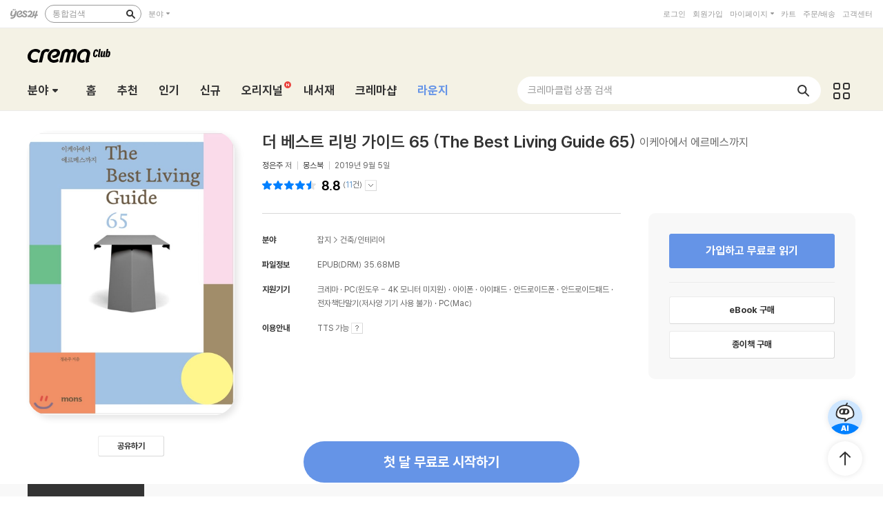

--- FILE ---
content_type: text/html; charset=utf-8
request_url: https://cremaclub.yes24.com/BookClub/Detail/78868626
body_size: 40511
content:

<!DOCTYPE html>
<html lang="ko">
<head>
    <meta http-equiv="X-UA-Compatible" content="IE=edge" />
    <meta http-equiv="Content-Type" content="text/html;charset=euc-kr" />
    <meta name="viewport" content="width=1440" />
    <title>더 베스트 리빙 가이드 65 (The Best Living Guide 65) - 크레마클럽</title>

    
    <meta property="og:title" content="더 베스트 리빙 가이드 65 (The Best Living Guide 65) - 크레마클럽" />
    <meta property="og:type" content="book" />
    <meta property="og:url" content="https://cremaclub.yes24.com/BookClub/Detail/78868626" />
    <meta property="og:image" content="https://image.yes24.com/goods/78868626/XL" />
    <meta property="og:site_name" content="예스24" />
    <meta property="og:description" content="브랜드 히스토리, 브랜드 별 관전 포인트, 추천 아이템 소개! 감각적인 라이프스타일을 즐기고 싶은 이들을 위한 리빙 참고서!  저자가 모든 브랜드의 매장을 방문하여 직접 사진 촬영을 하고, 브랜드의 히스토리와 정보를 정리한 것은 물론, 디자이너만의 ‘관전..." />

    <meta name="twitter:card" content="summary" />
    <meta name="twitter:site" content="https://cremaclub.yes24.com/BookClub/Detail/78868626" />
    <meta name="twitter:title" content="더 베스트 리빙 가이드 65 (The Best Living Guide 65) - 크레마클럽" />
    <meta name="twitter:description" content="브랜드 히스토리, 브랜드 별 관전 포인트, 추천 아이템 소개! 감각적인 라이프스타일을 즐기고 싶은 이들을 위한 리빙 참고서!  저자가 모든 브랜드의 매장을 방문하여 직접 사진 촬영을 하고, 브랜드의 히스토리와 정보를 정리한 것은 물론, 디자이너만의 ‘관전..." />
    <meta name="twitter:image" content="https://image.yes24.com/goods/78868626/XL" />

    <link rel="shortcut icon" href="https://image.yes24.com/sysimage/renew/gnb/favicon_n.ico">
    <link rel="shortcut icon" href="https://image.yes24.com/sysimage/mobileN/icon/icon_n.png">
    <link rel="apple-touch-icon" href="https://image.yes24.com/sysimage/mobileN/icon/icon_n.png">
    <link rel="apple-touch-icon-precomposed" href="https://image.yes24.com/sysimage/mobileN/icon/icon_n.png">
    <link rel="apple-touch-icon-precomposed" sizes="72x72" href="https://image.yes24.com/sysimage/mobileN/icon/icon_n.png">
    <link rel="apple-touch-icon-precomposed" sizes="114x114" href="https://image.yes24.com/sysimage/mobileN/icon/icon_n.png">
    <link rel="apple-touch-icon-precomposed" sizes="144x144" href="https://image.yes24.com/sysimage/mobileN/icon/icon_n.png">
    <link rel="icon" href="https://image.yes24.com/sysimage/mobileN/icon/icon_n.png">

    <script src="https://image.yes24.com/sysimage/Contents/Scripts/m/common/xds.min.js?v=20250613"></script>
    <script src="https://image.yes24.com/sysimage/Contents/Scripts/p/jquery/jquery-1.12.4.min.js?v=20251022"></script>
    <script src="https://image.yes24.com/sysimage/Contents/Scripts/m/jquery/jquery-migrate-1.4.1.min.js?v=20251022"></script>
    <script src="https://image.yes24.com/sysimage/Contents/Scripts/p/jquery/jquery.menu-aim.js?v=20251022"></script>
    <script src="https://image.yes24.com/sysimage/Contents/Scripts/p/jquery/jquery.easing.1.3.min.js?v=20251022"></script>
    <script src="https://image.yes24.com/sysimage/Contents/Scripts/p/jquery/jquery.lazyload.min.js?v=20251022"></script>
    <script src="https://image.yes24.com/sysimage/Contents/Scripts/m/jquery/vanila.lazyload.min.js?v=20251022"></script>
    <script src="https://image.yes24.com/sysimage/Contents/Scripts/m/jquery/jquery.lazyload-1.9.3.min.js?v=20251022"></script>

    <script src="https://image.yes24.com/sysimage/Contents/Scripts/c/ui/toast.min.js?v=20251022"></script>
    <script src="https://image.yes24.com/sysimage/Contents/Scripts/d/scl/swiper.min.js?v=20250613"></script>
    <script src="https://image.yes24.com/sysimage/Contents/Scripts/d/fun/imagesloaded.pkgd.min.js?v=20251022"></script>
    <script src="https://image.yes24.com/sysimage/Contents/Scripts/d/ani/aos.js?v=20251022"></script>
    <script src="https://image.yes24.com/sysimage/Contents/Scripts/d/ani/parallax.min.js?v=20251022"></script>
    <script src="https://image.yes24.com/sysimage/Contents/Scripts/d/fun/jquery.adaptive-backgroundsV5.js?v=20251022"></script>
    <script src="https://image.yes24.com/sysimage/Contents/Scripts/d/ani/velocity.min.js?v=20250613"></script>
    <script src="https://image.yes24.com/sysimage/Contents/Scripts/d/fun/tinycolor.min.js?v=20250828"></script>
    <script src="https://image.yes24.com/sysimage/Contents/Scripts/d/fun/Vibrant.js?v=20250828"></script>

    <script src="https://image.yes24.com/sysimage/Contents/Scripts/m/ui/clipboard.min.js"></script>
    <script src="/Scripts/Bookclub/pcSnsShare.js?v=20250828"></script>

    <script src="/Scripts/Common/commonV2.js?v=20260122_a"></script>
    <script src="/Scripts/Bookclub/slick.min.js?v=20250828"></script>
    <script src="/Scripts/Bookclub/bookClub.js?v=20251215"></script>
    <script src="/Scripts/BookClub/bookClubCommon.js?v20251215"></script>
    <script src="/Scripts/BookClub/bookClubBulletSearch.js?v=20251215"></script>
    <script src="/Scripts/Bookclub/jqueryExtends.js?v=20250618"></script>
    <script src="/Scripts/Bookclub/hiveSlide.js?v=20250828"></script>
    <script src="/Scripts/Bookclub/util.js?v=20250828)"></script>

    <link rel="stylesheet" href="https://image.yes24.com/sysimage/Contents/Scripts/d/scl/swiper.min.css?v=20250613" type="text/css" media="all" />
    <link rel="stylesheet" href="https://image.yes24.com/sysimage/Contents/Scripts/d/ani/aos.css?v=20260121" type="text/css" media="all">
    <link rel="stylesheet" href="https://image.yes24.com/sysimage/yesUI/yesCom.css?v=20260121" type="text/css" media="all" />
    <link rel="stylesheet" href="https://image.yes24.com/sysimage/yesUI/yesUI.css?v=20260121" type="text/css" media="all" />
    <link rel="stylesheet" href="https://image.yes24.com/sysimage/yesUI/corner/bookClubV2.css?v=20260121" type="text/css" media="all" />

    <script src="https://image.yes24.com/static/common/frontCommon.js?v=20260122_a"></script>

    
    <link rel="stylesheet" href="https://image.yes24.com/sysimage/yesUI/corner/bookClubV2_detail.css?v=20260121" type="text/css" media="all">
    <script type="text/javascript" src="https://image.yes24.com/static/common/sourceAttribution.js?v=20250613"></script>


    

<!-- WISELOG ONLINE TRACKING SCRIPT CODE START -->
<script src="https://image.yes24.com/static/logging/clickstream.min.js?v=20250709"></script>

<script>
    try {
        //클릭스트림 URL 로그 전송
        setCustomClickstreamLog("page_init");
    }
    catch (e) { }
</script>
<script>
    var IsScExpDate = Boolean(0);
</script>
    <!-- WISELOG ONLINE TRACKING SCRIPT CODE END -->
    <!-- 전환 추적을 위한 ekams ROI 스크립트 시작 //-->
    <script>
        var _ekamsAdvertiserID = 546;
    </script>
    <script src="https://image.yes24.com/sysimage/Contents/Scripts/m/ui/roiJsNewScript546.min.js?v=20250828"></script>
    <!-- Google Tag Manager -->
    <script>
        (function (w, d, s, l, i) {
            w[l] = w[l] || []; w[l].push({
                'gtm.start':
                    new Date().getTime(), event: 'gtm.js'
            }); var f = d.getElementsByTagName(s)[0],
                j = d.createElement(s), dl = l != 'dataLayer' ? '&l=' + l : ''; j.async = true; j.src =
                    'https://www.googletagmanager.com/gtm.js?id=' + i + dl; f.parentNode.insertBefore(j, f);
        })(window, document, 'script', 'dataLayer', 'GTM-WRWSTNLH');
    </script>
    <!-- End Google Tag Manager -->
    <!-- Twitter conversion tracking base code -->
    <script>
        !function (e, t, n, s, u, a) {
            e.twq || (s = e.twq = function () {
                s.exe ? s.exe.apply(s, arguments) : s.queue.push(arguments);
            }, s.version = '1.1', s.queue = [], u = t.createElement(n), u.async = !0, u.src = 'https://static.ads-twitter.com/uwt.js',
                a = t.getElementsByTagName(n)[0], a.parentNode.insertBefore(u, a))
        }(window, document, 'script');
        twq('config', 'o89tq');
    </script>
    <!-- End Twitter conversion tracking base code -->
    <!-- kakao Pixel -->
    <script charset="UTF-8" src="//t1.daumcdn.net/adfit/static/kp.js"></script>
    <script>
        // kakao Pixel - 페이지뷰.
        try {
            kakaoPixel('4526708593004072917').pageView();
            if (IsScExpDate) {
                kakaoPixel('3610339934309599626').pageView();
            }
        } catch (e) { }
    </script>
    <!-- /kakao Pixel -->
    <!-- Naver Premium Log Analystics -->
    <script src="//wcs.naver.net/wcslog.js"></script>
    <!-- /Naver Premium Log Analystics -->


    <!-- Common js variable begin -->

<script>
    var MOBILE_URL = 'https://m.yes24.com';
    var MOBILE_HTTP_URL = 'https://m.yes24.com';
    var HTTP_URL = 'https://www.yes24.com';
    var CREMACLUB_URL = 'https://m.cremaclub.yes24.com';
    var PAYMENT_HTTP_URL = 'https://ssl.yes24.com';
    var PAYMENT_URL = 'https://ssl.yes24.com';
    var BOOKSHOP_URL = 'https://bookshop.yes24.com/bs';
    var CURRENT_MOBILE_URL = location.protocol == "https:" ? MOBILE_HTTP_URL : MOBILE_URL;
    var SSL_API_URL = 'https://sslapi.yes24.com';
    var USERNO = '';
    var TUSERNO = '';
    var isUnder14 = "False";
    var IMG_HOST_SYS = 'https://image.yes24.com';
    var HTTPS_IMG_HOST_SYS = 'https://image.yes24.com';
    var SARAK_URL = 'https://sarak.yes24.com';
    var SARAK_API_URL = 'https://sarak-api.yes24.com';
    var IS_NATIVE_APPS = false;
    var IS_APP_BOOK = false;
    var IS_ANDROID = false;
    var IS_IOS = false;
    var ZIP_CD = '07237';
    var ZIP_SEQ = '001';
    var BU_MNG_NO = '1156011000100150015031131';
    var APP_GB = '';
    var category_search_text = '';
    var IS_BOT = false;






    var is_debug = false;

</script>


    <!-- Common js variable end -->

    <script src="https://image.yes24.com/static/logging/brazeSDK.js?v=20251125a"></script>
    <script src="https://image.yes24.com/static/logging/brazeHelper.js?v=20251125a"></script>
    <script src="https://image.yes24.com/static/logging/airbridgeSDK.js?v=20260105"></script>
    <script src="https://image.yes24.com/static/logging/airbridgeHelper.js?v=20260105"></script>

    <script>
        var BOOKCLUB_PC_URL = 'https://cremaclub.yes24.com';
        var BOOKCLUB_MOBILE_URL = 'https://m.cremaclub.yes24.com';
        var BOOK_CLUB_USE_YN = 'N';
        var IS_MOBILE = false;
    </script>

    <!-- 구조화된 데이터 크레마클럽 -->
    <script type="application/ld+json">
    {
        "@context": "https://schema.org",
        "@type": "Organization",
        "name": "크레마클럽",
        "description":"월 5,500원, 첫 달 무료! 신간부터 베스트셀러까지 무제한 독서! 예스24 크레마클럽",
        "logo": "https://image.yes24.com/sysimage/renew/og_YES24.png",
        "url": "https://cremaclub.yes24.com",
        "address": {
            "@type": "PostalAddress",
            "streetAddress": "서울특별시 영등포구 은행로 11",
            "addressLocality": "서울",
            "addressRegion": "영등포구",
            "postalCode": "07237",
            "addressCountry": "KR"
        },
        "contactPoint": {
            "@type": "ContactPoint",
            "telephone": "1544-3800",
            "email": "yes24help@yes24.com",
            "contactType": "고객문의"
        }
    }
    </script>
    <script type="application/ld+json">
    {
        "@context": "https://schema.org",
        "@type": "WebSite",
        "name": "크레마클럽",
        "url": "https://cremaclub.yes24.com",
        "potentialAction": {
            "@type": "SearchAction",
            "target": "https://cremaclub.yes24.com/bookclub/search?query={search_term_string}",
            "query-input": "required name=search_term_string"
        }
    }
    </script>
</head>
<body>
    <!-- Google Tag Manager (noscript) -->
    <noscript><iframe src="https://www.googletagmanager.com/ns.html?id=GTM-WRWSTNLH" height="0" width="0" style="display:none;visibility:hidden"></iframe></noscript>
    <!-- End Google Tag Manager (noscript) -->







    <input type="hidden" id="LoginYnH" name="LoginYnH" value="N" />
        <script src="https://image.yes24.com/Welcome/Javascript/Common/gnb_concise.js?v=20250828" charset="utf-8"></script>
    <script>
        function check_search() {
            // submit 전에 utf-8로 변경
            var isIE = false;
            var isEucKr = true;
            var isUtf8 = true;

            if (navigator.userAgent.toLowerCase().indexOf('msie') > -1)
                isIE = true;

            if (isIE == true && document.charset.toLowerCase() == 'utf-8') {
                isUtf8 = true;
                isEucKr = false;
            }
            else if (isIE == false && document.characterSet.toLowerCase() == 'utf-8') {
                isUtf8 = true;
                isEucKr = false;
            }

            var Wcode = "";
            var objForm = $("form[id='yesSForm']");

            // 추천어가 있을시 추천어 링크로 이동
            if ($.trim($("#keywordAd").val()) != "") {
                if (YesData.IsWelcomePage() == "True") {
                    if ($("#keywordAd").val().indexOf("?") != -1)
                        window.location = $("#keywordAd").val() + "&Wcode=001_006"
                    else
                        window.location = $("#keywordAd").val() + "?Wcode=001_006"
                }
                else
                    window.location = $("#keywordAd").val();
                return false;
            }

            // 검색어를 입력안할시 경고 메시지
            if ($.trim($("#query").val()) == "") {
                alert("검색어를 입력하세요.");
                $("#query").focus();
                return false;
            }

            $("#domain").val(fnGetDomain($("#qdomain").val()));
            Wcode = "001_005";
            $("#Scode").val(fnGetScode($.trim($("#qdomain").val())));

            //Wcode를 넣는다.
            $("#Wcode").val(Wcode);
            document.charset = 'utf-8';

            // submit 전에 utf-8로 변경Common_init_searchbox
            if (isUtf8 == true) {
                var url = 'https://www.yes24.com/Product/Search?domain=' + $.trim($("#domain").val()) + '&query=' + encodeSearchQuery($.trim($("#query").val()));

                document.location.href = url;

                return false;
            }
        }
    </script>
    <div id="bookClubWrap">
        <!-- #################### HEADER 영역 시작 #################### -->
        <div id="bCHeaderWrap">
            <header class="bCHeader">
                <div class="bCHeaderTop">
                    <h1 class="logo"><a href="/BookClub/Main" class="lnk_logo_n">크레마클럽</a></h1>
                </div>
                <div class="bCHeaderBot bcFl">
                    <dl id="bCCateGrp" class="bCCate bcInFl">
                        <dt>
                            <a class="openCate" href="javascript:void(0);">분야</a>
                        </dt>

    <dd class="bCCateDD">
        <div class="bCCateDDGrp">
            <a href="/BookClub/Category?order=BEST&dispNo=&pageNo=1&pageSize=24" onclick="setBCcode('100_005')" class="cateAll"><em class="txt">분야 전체</em></a>
            <div class="bCCateLi">
                <ul id="quickCate">
                        <li class="quickCateLi">
                            <a href="/BookClub/Category?order=BEST&dispNo=017001045&pageNo=1&pageSize=24&title=%ec%86%8c%ec%84%a4" data-submenu-id="quickCate_017001045" onclick="setBCcode('100_006')"><em class="txt">소설</em></a>
                            <div id="quickCate_017001045" class="quickCateSub">
                                <dl class="quickCateSubDl">
                                    <dt>소설</dt>
                                    <dd>
                                        <ul>
                                                <li>
                                                    <a href="/BookClub/Category?order=BEST&dispNo=017001045006&pageNo=1&pageSize=24&title=%ed%95%9c%ea%b5%ad%ec%86%8c%ec%84%a4" onclick="setBCcode('100_006')">한국소설</a>
                                                </li>
                                                <li>
                                                    <a href="/BookClub/Category?order=BEST&dispNo=017001045007&pageNo=1&pageSize=24&title=%ec%98%81%eb%af%b8%ec%86%8c%ec%84%a4" onclick="setBCcode('100_006')">영미소설</a>
                                                </li>
                                                <li>
                                                    <a href="/BookClub/Category?order=BEST&dispNo=017001045008&pageNo=1&pageSize=24&title=%ec%9d%bc%eb%b3%b8%ec%86%8c%ec%84%a4" onclick="setBCcode('100_006')">일본소설</a>
                                                </li>
                                                <li>
                                                    <a href="/BookClub/Category?order=BEST&dispNo=017001045023&pageNo=1&pageSize=24&title=%ec%a4%91%ea%b5%ad%ec%86%8c%ec%84%a4" onclick="setBCcode('100_006')">중국소설</a>
                                                </li>
                                                <li>
                                                    <a href="/BookClub/Category?order=BEST&dispNo=017001045010&pageNo=1&pageSize=24&title=%ed%94%84%eb%9e%91%ec%8a%a4%ec%86%8c%ec%84%a4" onclick="setBCcode('100_006')">프랑스소설</a>
                                                </li>
                                                <li>
                                                    <a href="/BookClub/Category?order=BEST&dispNo=017001045011&pageNo=1&pageSize=24&title=%eb%8f%85%ec%9d%bc%ec%86%8c%ec%84%a4" onclick="setBCcode('100_006')">독일소설</a>
                                                </li>
                                                <li>
                                                    <a href="/BookClub/Category?order=BEST&dispNo=017001045012&pageNo=1&pageSize=24&title=%eb%9f%ac%ec%8b%9c%ec%95%84%ec%86%8c%ec%84%a4" onclick="setBCcode('100_006')">러시아소설</a>
                                                </li>
                                                <li>
                                                    <a href="/BookClub/Category?order=BEST&dispNo=017001045013&pageNo=1&pageSize=24&title=%ec%8a%a4%ed%8e%98%ec%9d%b8%2f%ec%a4%91%eb%82%a8%eb%af%b8%ec%86%8c%ec%84%a4" onclick="setBCcode('100_006')">스페인/중남미소설</a>
                                                </li>
                                                <li>
                                                    <a href="/BookClub/Category?order=BEST&dispNo=017001045014&pageNo=1&pageSize=24&title=%eb%b6%81%ec%9c%a0%eb%9f%bd%ec%86%8c%ec%84%a4" onclick="setBCcode('100_006')">북유럽소설</a>
                                                </li>
                                                <li>
                                                    <a href="/BookClub/Category?order=BEST&dispNo=017001045015&pageNo=1&pageSize=24&title=%ec%84%b8%ea%b3%84%ea%b0%81%ea%b5%ad%ec%86%8c%ec%84%a4" onclick="setBCcode('100_006')">세계각국소설</a>
                                                </li>
                                                <li>
                                                    <a href="/BookClub/Category?order=BEST&dispNo=017001045016&pageNo=1&pageSize=24&title=%ec%b6%94%eb%a6%ac%2f%eb%af%b8%ec%8a%a4%ed%84%b0%eb%a6%ac%2f%ec%8a%a4%eb%a6%b4%eb%9f%ac" onclick="setBCcode('100_006')">추리/미스터리/스릴러</a>
                                                </li>
                                                <li>
                                                    <a href="/BookClub/Category?order=BEST&dispNo=017001045017&pageNo=1&pageSize=24&title=SF%2f%ed%8c%90%ed%83%80%ec%a7%80" onclick="setBCcode('100_006')">SF/판타지</a>
                                                </li>
                                                <li>
                                                    <a href="/BookClub/Category?order=BEST&dispNo=017001045022&pageNo=1&pageSize=24&title=%ec%97%ad%ec%82%ac%ec%86%8c%ec%84%a4" onclick="setBCcode('100_006')">역사소설</a>
                                                </li>
                                                <li>
                                                    <a href="/BookClub/Category?order=BEST&dispNo=017001045018&pageNo=1&pageSize=24&title=%ec%84%b1%ec%9e%a5%ec%86%8c%ec%84%a4%2f%ea%b0%80%ec%a1%b1%ec%86%8c%ec%84%a4" onclick="setBCcode('100_006')">성장소설/가족소설</a>
                                                </li>
                                                <li>
                                                    <a href="/BookClub/Category?order=BEST&dispNo=017001045019&pageNo=1&pageSize=24&title=%ec%97%b0%ec%95%a0%2f%ec%82%ac%eb%9e%91%ec%86%8c%ec%84%a4" onclick="setBCcode('100_006')">연애/사랑소설</a>
                                                </li>
                                                <li>
                                                    <a href="/BookClub/Category?order=BEST&dispNo=017001045020&pageNo=1&pageSize=24&title=%ec%96%b4%eb%a5%b8%ec%9d%84+%ec%9c%84%ed%95%9c+%eb%8f%99%ed%99%94" onclick="setBCcode('100_006')">어른을 위한 동화</a>
                                                </li>
                                                <li>
                                                    <a href="/BookClub/Category?order=BEST&dispNo=017001045021&pageNo=1&pageSize=24&title=%ec%98%81%ed%99%94+%eb%93%9c%eb%9d%bc%eb%a7%88+%ec%9b%90%ec%9e%91" onclick="setBCcode('100_006')">영화 드라마 원작</a>
                                                </li>
                                                <li>
                                                    <a href="/BookClub/Category?order=BEST&dispNo=017001045024&pageNo=1&pageSize=24&title=%ed%9d%ac%ea%b3%a1%2f%ec%8b%9c%eb%82%98%eb%a6%ac%ec%98%a4" onclick="setBCcode('100_006')">희곡/시나리오</a>
                                                </li>
                                                <li>
                                                    <a href="/BookClub/Category?order=BEST&dispNo=017001045002&pageNo=1&pageSize=24&title=%ea%b3%a0%ec%a0%84%eb%ac%b8%ed%95%99" onclick="setBCcode('100_006')">고전문학</a>
                                                </li>
                                        </ul>
                                    </dd>
                                </dl>
                            </div>
                        </li>
                        <li class="quickCateLi">
                            <a href="/BookClub/Category?order=BEST&dispNo=017001050&pageNo=1&pageSize=24&title=%ec%97%90%ec%84%b8%ec%9d%b4+%ec%8b%9c" data-submenu-id="quickCate_017001050" onclick="setBCcode('100_006')"><em class="txt">에세이 시</em></a>
                            <div id="quickCate_017001050" class="quickCateSub">
                                <dl class="quickCateSubDl">
                                    <dt>에세이 시</dt>
                                    <dd>
                                        <ul>
                                                <li>
                                                    <a href="/BookClub/Category?order=BEST&dispNo=017001050002&pageNo=1&pageSize=24&title=%ec%97%90%ec%84%b8%ec%9d%b4" onclick="setBCcode('100_006')">에세이</a>
                                                </li>
                                                <li>
                                                    <a href="/BookClub/Category?order=BEST&dispNo=017001050001&pageNo=1&pageSize=24&title=%ec%8b%9c%2f%ed%8f%89%eb%a1%a0" onclick="setBCcode('100_006')">시/평론</a>
                                                </li>
                                        </ul>
                                    </dd>
                                </dl>
                            </div>
                        </li>
                        <li class="quickCateLi">
                            <a href="/BookClub/Category?order=BEST&dispNo=017001047&pageNo=1&pageSize=24&title=%ea%b2%bd%ec%a0%9c+%ea%b2%bd%ec%98%81" data-submenu-id="quickCate_017001047" onclick="setBCcode('100_006')"><em class="txt">경제 경영</em></a>
                            <div id="quickCate_017001047" class="quickCateSub">
                                <dl class="quickCateSubDl">
                                    <dt>경제 경영</dt>
                                    <dd>
                                        <ul>
                                                <li>
                                                    <a href="/BookClub/Category?order=BEST&dispNo=017001047003&pageNo=1&pageSize=24&title=%ea%b2%bd%ec%a0%9c" onclick="setBCcode('100_006')">경제</a>
                                                </li>
                                                <li>
                                                    <a href="/BookClub/Category?order=BEST&dispNo=017001047009&pageNo=1&pageSize=24&title=%ea%b2%bd%ec%98%81" onclick="setBCcode('100_006')">경영</a>
                                                </li>
                                                <li>
                                                    <a href="/BookClub/Category?order=BEST&dispNo=017001047010&pageNo=1&pageSize=24&title=%eb%a7%88%ec%bc%80%ed%8c%85%2f%ec%84%b8%ec%9d%bc%ec%a6%88" onclick="setBCcode('100_006')">마케팅/세일즈</a>
                                                </li>
                                                <li>
                                                    <a href="/BookClub/Category?order=BEST&dispNo=017001047011&pageNo=1&pageSize=24&title=%ed%88%ac%ec%9e%90%2f%ec%9e%ac%ed%85%8c%ed%81%ac" onclick="setBCcode('100_006')">투자/재테크</a>
                                                </li>
                                                <li>
                                                    <a href="/BookClub/Category?order=BEST&dispNo=017001047012&pageNo=1&pageSize=24&title=CEO%2f%eb%b9%84%ec%a6%88%eb%8b%88%ec%8a%a4%eb%a7%a8" onclick="setBCcode('100_006')">CEO/비즈니스맨</a>
                                                </li>
                                                <li>
                                                    <a href="/BookClub/Category?order=BEST&dispNo=017001047013&pageNo=1&pageSize=24&title=%ec%9d%b8%ed%84%b0%eb%84%b7+%eb%b9%84%ec%a6%88%eb%8b%88%ec%8a%a4" onclick="setBCcode('100_006')">인터넷 비즈니스</a>
                                                </li>
                                                <li>
                                                    <a href="/BookClub/Category?order=BEST&dispNo=017001047014&pageNo=1&pageSize=24&title=%ec%b4%9d%eb%9e%8c%2f%ec%97%b0%ea%b0%90" onclick="setBCcode('100_006')">총람/연감</a>
                                                </li>
                                        </ul>
                                    </dd>
                                </dl>
                            </div>
                        </li>
                        <li class="quickCateLi">
                            <a href="/BookClub/Category?order=BEST&dispNo=017001054&pageNo=1&pageSize=24&title=%ec%9e%90%ea%b8%b0%ea%b3%84%eb%b0%9c" data-submenu-id="quickCate_017001054" onclick="setBCcode('100_006')"><em class="txt">자기계발</em></a>
                            <div id="quickCate_017001054" class="quickCateSub">
                                <dl class="quickCateSubDl">
                                    <dt>자기계발</dt>
                                    <dd>
                                        <ul>
                                                <li>
                                                    <a href="/BookClub/Category?order=BEST&dispNo=017001054002&pageNo=1&pageSize=24&title=%ec%84%b1%ea%b3%b5%ed%95%99%2f%ea%b2%bd%eb%a0%a5%ea%b4%80%eb%a6%ac" onclick="setBCcode('100_006')">성공학/경력관리</a>
                                                </li>
                                                <li>
                                                    <a href="/BookClub/Category?order=BEST&dispNo=017001054005&pageNo=1&pageSize=24&title=%ec%97%ac%ec%84%b1%ec%9d%84+%ec%9c%84%ed%95%9c+%ec%9e%90%ea%b8%b0%ea%b3%84%eb%b0%9c" onclick="setBCcode('100_006')">여성을 위한 자기계발</a>
                                                </li>
                                                <li>
                                                    <a href="/BookClub/Category?order=BEST&dispNo=017001054008&pageNo=1&pageSize=24&title=%ec%9c%a0%ed%95%99%2f%ec%9d%b4%eb%af%bc" onclick="setBCcode('100_006')">유학/이민</a>
                                                </li>
                                                <li>
                                                    <a href="/BookClub/Category?order=BEST&dispNo=017001054006&pageNo=1&pageSize=24&title=%ec%9d%b8%ea%b0%84%ea%b4%80%ea%b3%84" onclick="setBCcode('100_006')">인간관계</a>
                                                </li>
                                                <li>
                                                    <a href="/BookClub/Category?order=BEST&dispNo=017001054004&pageNo=1&pageSize=24&title=%ec%b0%bd%ec%a1%b0%ec%a0%81%ec%82%ac%ea%b3%a0" onclick="setBCcode('100_006')">창조적사고</a>
                                                </li>
                                                <li>
                                                    <a href="/BookClub/Category?order=BEST&dispNo=017001054001&pageNo=1&pageSize=24&title=%ec%b2%98%ec%84%b8%ec%88%a0%2f%ec%82%b6%ec%9d%98%ec%9e%90%ec%84%b8" onclick="setBCcode('100_006')">처세술/삶의자세</a>
                                                </li>
                                                <li>
                                                    <a href="/BookClub/Category?order=BEST&dispNo=017001054007&pageNo=1&pageSize=24&title=%ec%b7%a8%ec%97%85%2f%ec%a7%81%ec%97%85%ec%9d%98%ec%84%b8%ea%b3%84" onclick="setBCcode('100_006')">취업/직업의세계</a>
                                                </li>
                                                <li>
                                                    <a href="/BookClub/Category?order=BEST&dispNo=017001054003&pageNo=1&pageSize=24&title=%ed%99%94%ec%88%a0%2f%ed%98%91%ec%83%81%2f%ed%9a%8c%ec%9d%98%ec%a7%84%ed%96%89" onclick="setBCcode('100_006')">화술/협상/회의진행</a>
                                                </li>
                                        </ul>
                                    </dd>
                                </dl>
                            </div>
                        </li>
                        <li class="quickCateLi">
                            <a href="/BookClub/Category?order=BEST&dispNo=017001048&pageNo=1&pageSize=24&title=%ec%9d%b8%eb%ac%b8" data-submenu-id="quickCate_017001048" onclick="setBCcode('100_006')"><em class="txt">인문</em></a>
                            <div id="quickCate_017001048" class="quickCateSub">
                                <dl class="quickCateSubDl">
                                    <dt>인문</dt>
                                    <dd>
                                        <ul>
                                                <li>
                                                    <a href="/BookClub/Category?order=BEST&dispNo=017001048001&pageNo=1&pageSize=24&title=%ec%9d%b8%eb%ac%b8%ed%95%99%ec%82%b0%ec%b1%85" onclick="setBCcode('100_006')">인문학산책</a>
                                                </li>
                                                <li>
                                                    <a href="/BookClub/Category?order=BEST&dispNo=017001048013&pageNo=1&pageSize=24&title=%ea%b8%80%ec%93%b0%ea%b8%b0" onclick="setBCcode('100_006')">글쓰기</a>
                                                </li>
                                                <li>
                                                    <a href="/BookClub/Category?order=BEST&dispNo=017001048006&pageNo=1&pageSize=24&title=%ec%84%9c%ec%96%91%ec%b2%a0%ed%95%99" onclick="setBCcode('100_006')">서양철학</a>
                                                </li>
                                                <li>
                                                    <a href="/BookClub/Category?order=BEST&dispNo=017001048007&pageNo=1&pageSize=24&title=%ec%8b%a0%ed%99%94%2f%ec%9d%b8%eb%a5%98%ed%95%99" onclick="setBCcode('100_006')">신화/인류학</a>
                                                </li>
                                                <li>
                                                    <a href="/BookClub/Category?order=BEST&dispNo=017001048008&pageNo=1&pageSize=24&title=%ec%8b%ac%eb%a6%ac%2f%ec%a0%95%ec%8b%a0%eb%b6%84%ec%84%9d" onclick="setBCcode('100_006')">심리/정신분석</a>
                                                </li>
                                                <li>
                                                    <a href="/BookClub/Category?order=BEST&dispNo=017001048009&pageNo=1&pageSize=24&title=%ec%9d%b8%eb%ac%bc%ec%82%ac%ec%a0%84" onclick="setBCcode('100_006')">인물사전</a>
                                                </li>
                                                <li>
                                                    <a href="/BookClub/Category?order=BEST&dispNo=017001048010&pageNo=1&pageSize=24&title=%ec%b2%a0%ed%95%99%ec%9d%bc%eb%b0%98" onclick="setBCcode('100_006')">철학일반</a>
                                                </li>
                                                <li>
                                                    <a href="/BookClub/Category?order=BEST&dispNo=017001048011&pageNo=1&pageSize=24&title=%ed%95%9c%ea%b5%ad%2f%eb%8f%99%ec%96%91%ec%b2%a0%ed%95%99" onclick="setBCcode('100_006')">한국/동양철학</a>
                                                </li>
                                        </ul>
                                    </dd>
                                </dl>
                            </div>
                        </li>
                        <li class="quickCateLi">
                            <a href="/BookClub/Category?order=BEST&dispNo=017001051&pageNo=1&pageSize=24&title=%ec%82%ac%ed%9a%8c+%ec%a0%95%ec%b9%98" data-submenu-id="quickCate_017001051" onclick="setBCcode('100_006')"><em class="txt">사회 정치</em></a>
                            <div id="quickCate_017001051" class="quickCateSub">
                                <dl class="quickCateSubDl">
                                    <dt>사회 정치</dt>
                                    <dd>
                                        <ul>
                                                <li>
                                                    <a href="/BookClub/Category?order=BEST&dispNo=017001051001&pageNo=1&pageSize=24&title=%ea%b5%90%ec%9c%a1%2f%ed%99%98%ea%b2%bd" onclick="setBCcode('100_006')">교육/환경</a>
                                                </li>
                                                <li>
                                                    <a href="/BookClub/Category?order=BEST&dispNo=017001051002&pageNo=1&pageSize=24&title=%eb%b2%95%eb%a5%a0%2f%ed%96%89%ec%a0%95%2f%eb%b3%b5%ec%a7%80" onclick="setBCcode('100_006')">법률/행정/복지</a>
                                                </li>
                                                <li>
                                                    <a href="/BookClub/Category?order=BEST&dispNo=017001051003&pageNo=1&pageSize=24&title=%ec%82%ac%ed%9a%8c%ed%95%99%ec%82%b0%ec%b1%85" onclick="setBCcode('100_006')">사회학산책</a>
                                                </li>
                                                <li>
                                                    <a href="/BookClub/Category?order=BEST&dispNo=017001051004&pageNo=1&pageSize=24&title=%ec%82%ac%ed%9a%8c%ed%95%99%ec%9d%b4%ed%95%b4" onclick="setBCcode('100_006')">사회학이해</a>
                                                </li>
                                                <li>
                                                    <a href="/BookClub/Category?order=BEST&dispNo=017001051006&pageNo=1&pageSize=24&title=%ec%96%b8%eb%a1%a0%2f%eb%af%b8%eb%94%94%ec%96%b4" onclick="setBCcode('100_006')">언론/미디어</a>
                                                </li>
                                                <li>
                                                    <a href="/BookClub/Category?order=BEST&dispNo=017001051007&pageNo=1&pageSize=24&title=%ec%97%ac%ec%84%b1%2f%eb%82%a8%ec%84%b1" onclick="setBCcode('100_006')">여성/남성</a>
                                                </li>
                                                <li>
                                                    <a href="/BookClub/Category?order=BEST&dispNo=017001051008&pageNo=1&pageSize=24&title=%ec%a0%95%ea%b8%b0%ea%b0%84%ed%96%89%eb%ac%bc" onclick="setBCcode('100_006')">정기간행물</a>
                                                </li>
                                                <li>
                                                    <a href="/BookClub/Category?order=BEST&dispNo=017001051009&pageNo=1&pageSize=24&title=%ec%a0%95%eb%b6%80%ea%b0%84%ed%96%89%eb%ac%bc" onclick="setBCcode('100_006')">정부간행물</a>
                                                </li>
                                                <li>
                                                    <a href="/BookClub/Category?order=BEST&dispNo=017001051005&pageNo=1&pageSize=24&title=%ec%a0%95%ec%b9%98%2f%ec%99%b8%ea%b5%90" onclick="setBCcode('100_006')">정치/외교</a>
                                                </li>
                                                <li>
                                                    <a href="/BookClub/Category?order=BEST&dispNo=017001051010&pageNo=1&pageSize=24&title=%ed%95%99%ec%88%a0%ec%a7%84%ed%9d%a5%ec%9e%ac%eb%8b%a8%ec%b4%9d%ec%84%9c" onclick="setBCcode('100_006')">학술진흥재단총서</a>
                                                </li>
                                        </ul>
                                    </dd>
                                </dl>
                            </div>
                        </li>
                        <li class="quickCateLi">
                            <a href="/BookClub/Category?order=BEST&dispNo=017001052&pageNo=1&pageSize=24&title=%ec%97%ad%ec%82%ac" data-submenu-id="quickCate_017001052" onclick="setBCcode('100_006')"><em class="txt">역사</em></a>
                            <div id="quickCate_017001052" class="quickCateSub">
                                <dl class="quickCateSubDl">
                                    <dt>역사</dt>
                                    <dd>
                                        <ul>
                                                <li>
                                                    <a href="/BookClub/Category?order=BEST&dispNo=017001052002&pageNo=1&pageSize=24&title=%ec%84%b8%ea%b3%84%ec%82%ac" onclick="setBCcode('100_006')">세계사</a>
                                                </li>
                                                <li>
                                                    <a href="/BookClub/Category?order=BEST&dispNo=017001052001&pageNo=1&pageSize=24&title=%ec%97%ad%ec%82%ac%ec%9d%b4%eb%a1%a0%2f%ea%b3%a0%ea%b3%a0%ed%95%99" onclick="setBCcode('100_006')">역사이론/고고학</a>
                                                </li>
                                                <li>
                                                    <a href="/BookClub/Category?order=BEST&dispNo=017001052004&pageNo=1&pageSize=24&title=%ec%9d%b8%eb%ac%bc%ec%9d%b4%ec%95%bc%ea%b8%b0" onclick="setBCcode('100_006')">인물이야기</a>
                                                </li>
                                                <li>
                                                    <a href="/BookClub/Category?order=BEST&dispNo=017001052006&pageNo=1&pageSize=24&title=%ec%a7%80%eb%a6%ac" onclick="setBCcode('100_006')">지리</a>
                                                </li>
                                                <li>
                                                    <a href="/BookClub/Category?order=BEST&dispNo=017001052005&pageNo=1&pageSize=24&title=%ed%92%8d%ec%86%8d%2f%eb%ac%b8%ed%99%94%ec%9d%b4%ec%95%bc%ea%b8%b0" onclick="setBCcode('100_006')">풍속/문화이야기</a>
                                                </li>
                                                <li>
                                                    <a href="/BookClub/Category?order=BEST&dispNo=017001052003&pageNo=1&pageSize=24&title=%ed%95%9c%ea%b5%ad%ec%82%ac" onclick="setBCcode('100_006')">한국사</a>
                                                </li>
                                        </ul>
                                    </dd>
                                </dl>
                            </div>
                        </li>
                        <li class="quickCateLi">
                            <a href="/BookClub/Category?order=BEST&dispNo=017001053&pageNo=1&pageSize=24&title=%ec%a2%85%ea%b5%90" data-submenu-id="quickCate_017001053" onclick="setBCcode('100_006')"><em class="txt">종교</em></a>
                            <div id="quickCate_017001053" class="quickCateSub">
                                <dl class="quickCateSubDl">
                                    <dt>종교</dt>
                                    <dd>
                                        <ul>
                                                <li>
                                                    <a href="/BookClub/Category?order=BEST&dispNo=017001053007&pageNo=1&pageSize=24&title=%ea%b8%b0%eb%8f%85%ea%b5%90" onclick="setBCcode('100_006')">기독교</a>
                                                </li>
                                                <li>
                                                    <a href="/BookClub/Category?order=BEST&dispNo=017001053013&pageNo=1&pageSize=24&title=%eb%aa%85%ec%83%81%2f%ec%84%a0" onclick="setBCcode('100_006')">명상/선</a>
                                                </li>
                                                <li>
                                                    <a href="/BookClub/Category?order=BEST&dispNo=017001053009&pageNo=1&pageSize=24&title=%eb%b6%88%ea%b5%90" onclick="setBCcode('100_006')">불교</a>
                                                </li>
                                                <li>
                                                    <a href="/BookClub/Category?order=BEST&dispNo=017001053010&pageNo=1&pageSize=24&title=%ec%84%b8%ea%b3%84%ec%9d%98%ec%a2%85%ea%b5%90" onclick="setBCcode('100_006')">세계의종교</a>
                                                </li>
                                                <li>
                                                    <a href="/BookClub/Category?order=BEST&dispNo=017001053011&pageNo=1&pageSize=24&title=%ec%97%ad%ed%95%99%2f%ed%92%8d%ec%88%98%ec%a7%80%eb%a6%ac" onclick="setBCcode('100_006')">역학/풍수지리</a>
                                                </li>
                                                <li>
                                                    <a href="/BookClub/Category?order=BEST&dispNo=017001053008&pageNo=1&pageSize=24&title=%ec%b2%9c%ec%a3%bc%ea%b5%90" onclick="setBCcode('100_006')">천주교</a>
                                                </li>
                                                <li>
                                                    <a href="/BookClub/Category?order=BEST&dispNo=017001053012&pageNo=1&pageSize=24&title=%ec%b4%88%ec%9e%90%ec%97%b0" onclick="setBCcode('100_006')">초자연</a>
                                                </li>
                                        </ul>
                                    </dd>
                                </dl>
                            </div>
                        </li>
                        <li class="quickCateLi">
                            <a href="/BookClub/Category?order=BEST&dispNo=017001056&pageNo=1&pageSize=24&title=%ec%98%88%ec%88%a0+%eb%8c%80%ec%a4%91%eb%ac%b8%ed%99%94" data-submenu-id="quickCate_017001056" onclick="setBCcode('100_006')"><em class="txt">예술 대중문화</em></a>
                            <div id="quickCate_017001056" class="quickCateSub">
                                <dl class="quickCateSubDl">
                                    <dt>예술 대중문화</dt>
                                    <dd>
                                        <ul>
                                                <li>
                                                    <a href="/BookClub/Category?order=BEST&dispNo=017001056003&pageNo=1&pageSize=24&title=%ea%b1%b4%ec%b6%95" onclick="setBCcode('100_006')">건축</a>
                                                </li>
                                                <li>
                                                    <a href="/BookClub/Category?order=BEST&dispNo=017001056008&pageNo=1&pageSize=24&title=%eb%8c%80%ec%a4%91%eb%ac%b8%ed%99%94" onclick="setBCcode('100_006')">대중문화</a>
                                                </li>
                                                <li>
                                                    <a href="/BookClub/Category?order=BEST&dispNo=017001056010&pageNo=1&pageSize=24&title=%eb%94%94%ec%9e%90%ec%9d%b8%2f%ea%b3%b5%ec%98%88" onclick="setBCcode('100_006')">디자인/공예</a>
                                                </li>
                                                <li>
                                                    <a href="/BookClub/Category?order=BEST&dispNo=017001056007&pageNo=1&pageSize=24&title=%eb%ac%b4%ec%9a%a9" onclick="setBCcode('100_006')">무용</a>
                                                </li>
                                                <li>
                                                    <a href="/BookClub/Category?order=BEST&dispNo=017001056004&pageNo=1&pageSize=24&title=%eb%af%b8%ec%88%a0" onclick="setBCcode('100_006')">미술</a>
                                                </li>
                                                <li>
                                                    <a href="/BookClub/Category?order=BEST&dispNo=017001056006&pageNo=1&pageSize=24&title=%ec%82%ac%ec%a7%84" onclick="setBCcode('100_006')">사진</a>
                                                </li>
                                                <li>
                                                    <a href="/BookClub/Category?order=BEST&dispNo=017001056009&pageNo=1&pageSize=24&title=%ec%97%b0%ea%b7%b9%2f%ea%b3%b5%ec%97%b0" onclick="setBCcode('100_006')">연극/공연</a>
                                                </li>
                                                <li>
                                                    <a href="/BookClub/Category?order=BEST&dispNo=017001056001&pageNo=1&pageSize=24&title=%ec%98%88%ec%88%a0%ea%b8%b0%ed%96%89" onclick="setBCcode('100_006')">예술기행</a>
                                                </li>
                                                <li>
                                                    <a href="/BookClub/Category?order=BEST&dispNo=017001056002&pageNo=1&pageSize=24&title=%ec%98%88%ec%88%a0%ec%9d%bc%eb%b0%98%2f%ec%98%88%ec%88%a0%ec%82%ac" onclick="setBCcode('100_006')">예술일반/예술사</a>
                                                </li>
                                                <li>
                                                    <a href="/BookClub/Category?order=BEST&dispNo=017001056005&pageNo=1&pageSize=24&title=%ec%9d%8c%ec%95%85" onclick="setBCcode('100_006')">음악</a>
                                                </li>
                                        </ul>
                                    </dd>
                                </dl>
                            </div>
                        </li>
                        <li class="quickCateLi">
                            <a href="/BookClub/Category?order=BEST&dispNo=017001055&pageNo=1&pageSize=24&title=%ec%9e%90%ec%97%b0%ea%b3%bc%ed%95%99" data-submenu-id="quickCate_017001055" onclick="setBCcode('100_006')"><em class="txt">자연과학</em></a>
                            <div id="quickCate_017001055" class="quickCateSub">
                                <dl class="quickCateSubDl">
                                    <dt>자연과학</dt>
                                    <dd>
                                        <ul>
                                                <li>
                                                    <a href="/BookClub/Category?order=BEST&dispNo=017001055001&pageNo=1&pageSize=24&title=%ea%b3%bc%ed%95%99%ec%9d%bc%eb%b0%98" onclick="setBCcode('100_006')">과학일반</a>
                                                </li>
                                                <li>
                                                    <a href="/BookClub/Category?order=BEST&dispNo=017001055002&pageNo=1&pageSize=24&title=%ea%b8%b0%ea%b3%84%2f%ea%b8%b0%ea%b3%84%ea%b3%b5%ed%95%99" onclick="setBCcode('100_006')">기계/기계공학</a>
                                                </li>
                                                <li>
                                                    <a href="/BookClub/Category?order=BEST&dispNo=017001055003&pageNo=1&pageSize=24&title=%eb%86%8d%2f%ec%b6%95%2f%ec%88%98%ec%82%b0%ed%95%99" onclick="setBCcode('100_006')">농/축/수산학</a>
                                                </li>
                                                <li>
                                                    <a href="/BookClub/Category?order=BEST&dispNo=017001055004&pageNo=1&pageSize=24&title=%eb%ac%bc%eb%a6%ac%ed%95%99" onclick="setBCcode('100_006')">물리학</a>
                                                </li>
                                                <li>
                                                    <a href="/BookClub/Category?order=BEST&dispNo=017001055005&pageNo=1&pageSize=24&title=%ec%83%9d%eb%aa%85%ea%b3%bc%ed%95%99" onclick="setBCcode('100_006')">생명과학</a>
                                                </li>
                                                <li>
                                                    <a href="/BookClub/Category?order=BEST&dispNo=017001055006&pageNo=1&pageSize=24&title=%ec%88%98%ed%95%99" onclick="setBCcode('100_006')">수학</a>
                                                </li>
                                                <li>
                                                    <a href="/BookClub/Category?order=BEST&dispNo=017001055007&pageNo=1&pageSize=24&title=%ec%9d%b8%ec%b2%b4" onclick="setBCcode('100_006')">인체</a>
                                                </li>
                                                <li>
                                                    <a href="/BookClub/Category?order=BEST&dispNo=017001055008&pageNo=1&pageSize=24&title=%ec%a0%84%ea%b8%b0%2f%ec%a0%84%ec%9e%90%ea%b3%b5%ed%95%99" onclick="setBCcode('100_006')">전기/전자공학</a>
                                                </li>
                                                <li>
                                                    <a href="/BookClub/Category?order=BEST&dispNo=017001055009&pageNo=1&pageSize=24&title=%ec%a7%80%ea%b5%ac%ea%b3%bc%ed%95%99" onclick="setBCcode('100_006')">지구과학</a>
                                                </li>
                                                <li>
                                                    <a href="/BookClub/Category?order=BEST&dispNo=017001055010&pageNo=1&pageSize=24&title=%ec%b2%9c%eb%ac%b8%ed%95%99" onclick="setBCcode('100_006')">천문학</a>
                                                </li>
                                                <li>
                                                    <a href="/BookClub/Category?order=BEST&dispNo=017001055011&pageNo=1&pageSize=24&title=%ed%86%a0%eb%aa%a9%2f%ea%b1%b4%ec%b6%95%ea%b3%b5%ed%95%99" onclick="setBCcode('100_006')">토목/건축공학</a>
                                                </li>
                                                <li>
                                                    <a href="/BookClub/Category?order=BEST&dispNo=017001055012&pageNo=1&pageSize=24&title=%ed%99%94%ed%95%99" onclick="setBCcode('100_006')">화학</a>
                                                </li>
                                        </ul>
                                    </dd>
                                </dl>
                            </div>
                        </li>
                        <li class="quickCateLi">
                            <a href="/BookClub/Category?order=BEST&dispNo=017001042&pageNo=1&pageSize=24&title=%ea%b0%80%ec%a0%95+%ec%82%b4%eb%a6%bc" data-submenu-id="quickCate_017001042" onclick="setBCcode('100_006')"><em class="txt">가정 살림</em></a>
                            <div id="quickCate_017001042" class="quickCateSub">
                                <dl class="quickCateSubDl">
                                    <dt>가정 살림</dt>
                                    <dd>
                                        <ul>
                                                <li>
                                                    <a href="/BookClub/Category?order=BEST&dispNo=017001042003&pageNo=1&pageSize=24&title=%ea%b2%b0%ed%98%bc%2f%ea%b0%80%ec%a1%b1" onclick="setBCcode('100_006')">결혼/가족</a>
                                                </li>
                                                <li>
                                                    <a href="/BookClub/Category?order=BEST&dispNo=017001042004&pageNo=1&pageSize=24&title=%ec%9e%84%ec%8b%a0%2f%ec%b6%9c%ec%82%b0" onclick="setBCcode('100_006')">임신/출산</a>
                                                </li>
                                                <li>
                                                    <a href="/BookClub/Category?order=BEST&dispNo=017001042005&pageNo=1&pageSize=24&title=%ec%9c%a1%ec%95%84" onclick="setBCcode('100_006')">육아</a>
                                                </li>
                                                <li>
                                                    <a href="/BookClub/Category?order=BEST&dispNo=017001042006&pageNo=1&pageSize=24&title=%ec%9e%90%eb%85%80%ea%b5%90%ec%9c%a1" onclick="setBCcode('100_006')">자녀교육</a>
                                                </li>
                                                <li>
                                                    <a href="/BookClub/Category?order=BEST&dispNo=017001042007&pageNo=1&pageSize=24&title=%ec%9a%94%eb%a6%ac" onclick="setBCcode('100_006')">요리</a>
                                                </li>
                                                <li>
                                                    <a href="/BookClub/Category?order=BEST&dispNo=017001042008&pageNo=1&pageSize=24&title=%ec%a7%91%2f%ec%82%b4%eb%a6%bc" onclick="setBCcode('100_006')">집/살림</a>
                                                </li>
                                                <li>
                                                    <a href="/BookClub/Category?order=BEST&dispNo=017001042009&pageNo=1&pageSize=24&title=%ec%84%b1%2f%ec%82%ac%eb%9e%91" onclick="setBCcode('100_006')">성/사랑</a>
                                                </li>
                                        </ul>
                                    </dd>
                                </dl>
                            </div>
                        </li>
                        <li class="quickCateLi">
                            <a href="/BookClub/Category?order=BEST&dispNo=017001043&pageNo=1&pageSize=24&title=%ea%b1%b4%ea%b0%95+%ec%b7%a8%eb%af%b8+%ec%97%ac%ed%96%89" data-submenu-id="quickCate_017001043" onclick="setBCcode('100_006')"><em class="txt">건강 취미 여행</em></a>
                            <div id="quickCate_017001043" class="quickCateSub">
                                <dl class="quickCateSubDl">
                                    <dt>건강 취미 여행</dt>
                                    <dd>
                                        <ul>
                                                <li>
                                                    <a href="/BookClub/Category?order=BEST&dispNo=017001043002&pageNo=1&pageSize=24&title=%ea%b1%b4%ea%b0%95" onclick="setBCcode('100_006')">건강</a>
                                                </li>
                                                <li>
                                                    <a href="/BookClub/Category?order=BEST&dispNo=017001043004&pageNo=1&pageSize=24&title=%eb%8b%a4%ec%9d%b4%ec%96%b4%ed%8a%b8%2f%ed%8c%a8%ec%85%98%2f%eb%af%b8%ec%9a%a9" onclick="setBCcode('100_006')">다이어트/패션/미용</a>
                                                </li>
                                                <li>
                                                    <a href="/BookClub/Category?order=BEST&dispNo=017001043001&pageNo=1&pageSize=24&title=%ec%b7%a8%eb%af%b8" onclick="setBCcode('100_006')">취미</a>
                                                </li>
                                                <li>
                                                    <a href="/BookClub/Category?order=BEST&dispNo=017001043005&pageNo=1&pageSize=24&title=%ec%97%ac%ed%96%89" onclick="setBCcode('100_006')">여행</a>
                                                </li>
                                        </ul>
                                    </dd>
                                </dl>
                            </div>
                        </li>
                        <li class="quickCateLi">
                            <a href="/BookClub/Category?order=BEST&dispNo=017001058&pageNo=1&pageSize=24&title=%ec%96%b4%eb%a6%b0%ec%9d%b4+%ec%9c%a0%ec%95%84" data-submenu-id="quickCate_017001058" onclick="setBCcode('100_006')"><em class="txt">어린이 유아</em></a>
                            <div id="quickCate_017001058" class="quickCateSub">
                                <dl class="quickCateSubDl">
                                    <dt>어린이 유아</dt>
                                    <dd>
                                        <ul>
                                                <li>
                                                    <a href="/BookClub/Category?order=BEST&dispNo=017001058001&pageNo=1&pageSize=24&title=%ec%96%b4%eb%a6%b0%ec%9d%b4+%ea%b7%b8%eb%a6%bc%ec%b1%85%2f%eb%8f%99%ed%99%94%ec%b1%85" onclick="setBCcode('100_006')">어린이 그림책/동화책</a>
                                                </li>
                                                <li>
                                                    <a href="/BookClub/Category?order=BEST&dispNo=017001058008&pageNo=1&pageSize=24&title=%ec%96%b4%eb%a6%b0%ec%9d%b4+%ea%b8%b0%ed%83%80" onclick="setBCcode('100_006')">어린이 기타</a>
                                                </li>
                                                <li>
                                                    <a href="/BookClub/Category?order=BEST&dispNo=017001058002&pageNo=1&pageSize=24&title=%ec%96%b4%eb%a6%b0%ec%9d%b4+%eb%8f%99%ec%9a%94%2f%eb%8f%99%ec%8b%9c" onclick="setBCcode('100_006')">어린이 동요/동시</a>
                                                </li>
                                                <li>
                                                    <a href="/BookClub/Category?order=BEST&dispNo=017001058003&pageNo=1&pageSize=24&title=%ec%96%b4%eb%a6%b0%ec%9d%b4+%eb%ac%b8%ed%99%94%2f%ec%98%88%ec%88%a0" onclick="setBCcode('100_006')">어린이 문화/예술</a>
                                                </li>
                                                <li>
                                                    <a href="/BookClub/Category?order=BEST&dispNo=017001058004&pageNo=1&pageSize=24&title=%ec%96%b4%eb%a6%b0%ec%9d%b4+%ec%98%81%ec%96%b4" onclick="setBCcode('100_006')">어린이 영어</a>
                                                </li>
                                                <li>
                                                    <a href="/BookClub/Category?order=BEST&dispNo=017001058005&pageNo=1&pageSize=24&title=%ec%96%b4%eb%a6%b0%ec%9d%b4+%ec%9c%84%ec%9d%b8%ec%a0%84" onclick="setBCcode('100_006')">어린이 위인전</a>
                                                </li>
                                                <li>
                                                    <a href="/BookClub/Category?order=BEST&dispNo=017001058006&pageNo=1&pageSize=24&title=%ec%96%b4%eb%a6%b0%ec%9d%b4+%ec%9e%90%ea%b8%b0%ea%b3%84%eb%b0%9c%2f%ec%83%9d%ed%99%9c" onclick="setBCcode('100_006')">어린이 자기계발/생활</a>
                                                </li>
                                                <li>
                                                    <a href="/BookClub/Category?order=BEST&dispNo=017001058007&pageNo=1&pageSize=24&title=%ec%96%b4%eb%a6%b0%ec%9d%b4+%ed%95%99%ec%8a%b5" onclick="setBCcode('100_006')">어린이 학습</a>
                                                </li>
                                                <li>
                                                    <a href="/BookClub/Category?order=BEST&dispNo=017001058013&pageNo=1&pageSize=24&title=%ec%9c%a0%ec%95%84+%ed%95%99%ec%8a%b5" onclick="setBCcode('100_006')">유아 학습</a>
                                                </li>
                                                <li>
                                                    <a href="/BookClub/Category?order=BEST&dispNo=017001058011&pageNo=1&pageSize=24&title=%ec%9c%a0%ec%95%84+%ea%b7%b8%eb%a6%bc%ec%b1%85" onclick="setBCcode('100_006')">유아 그림책</a>
                                                </li>
                                                <li>
                                                    <a href="/BookClub/Category?order=BEST&dispNo=017001058012&pageNo=1&pageSize=24&title=%ec%9c%a0%ec%95%84+%eb%86%80%ec%9d%b4%ec%b1%85" onclick="setBCcode('100_006')">유아 놀이책</a>
                                                </li>
                                                <li>
                                                    <a href="/BookClub/Category?order=BEST&dispNo=017001058009&pageNo=1&pageSize=24&title=%ec%96%b4%eb%a6%b0%ec%9d%b4+%eb%a9%80%ed%8b%b0+PDF" onclick="setBCcode('100_006')">어린이 멀티 PDF</a>
                                                </li>
                                                <li>
                                                    <a href="/BookClub/Category?order=BEST&dispNo=017001058014&pageNo=1&pageSize=24&title=%ec%9c%a0%ec%95%84+%eb%a9%80%ed%8b%b0+PDF" onclick="setBCcode('100_006')">유아 멀티 PDF</a>
                                                </li>
                                        </ul>
                                    </dd>
                                </dl>
                            </div>
                        </li>
                        <li class="quickCateLi">
                            <a href="/BookClub/Category?order=BEST&dispNo=017001059&pageNo=1&pageSize=24&title=%ec%b2%ad%ec%86%8c%eb%85%84" data-submenu-id="quickCate_017001059" onclick="setBCcode('100_006')"><em class="txt">청소년</em></a>
                            <div id="quickCate_017001059" class="quickCateSub">
                                <dl class="quickCateSubDl">
                                    <dt>청소년</dt>
                                    <dd>
                                        <ul>
                                                <li>
                                                    <a href="/BookClub/Category?order=BEST&dispNo=017001059001&pageNo=1&pageSize=24&title=%ea%b2%bd%ec%a0%9c%2f%ec%9e%90%ea%b8%b0%ea%b4%80%eb%a6%ac" onclick="setBCcode('100_006')">경제/자기관리</a>
                                                </li>
                                                <li>
                                                    <a href="/BookClub/Category?order=BEST&dispNo=017001059002&pageNo=1&pageSize=24&title=%eb%ac%b8%ed%95%99" onclick="setBCcode('100_006')">문학</a>
                                                </li>
                                                <li>
                                                    <a href="/BookClub/Category?order=BEST&dispNo=017001059004&pageNo=1&pageSize=24&title=%eb%ac%b8%ed%99%94%2f%ec%98%88%ec%88%a0" onclick="setBCcode('100_006')">문화/예술</a>
                                                </li>
                                                <li>
                                                    <a href="/BookClub/Category?order=BEST&dispNo=017001059003&pageNo=1&pageSize=24&title=%ec%9d%b8%eb%ac%b8%2f%ec%82%ac%ed%9a%8c" onclick="setBCcode('100_006')">인문/사회</a>
                                                </li>
                                                <li>
                                                    <a href="/BookClub/Category?order=BEST&dispNo=017001059005&pageNo=1&pageSize=24&title=%ec%a2%85%ea%b5%90%2f%ec%9c%a4%eb%a6%ac%2f%ec%83%9d%ed%99%9c" onclick="setBCcode('100_006')">종교/윤리/생활</a>
                                                </li>
                                                <li>
                                                    <a href="/BookClub/Category?order=BEST&dispNo=017001059006&pageNo=1&pageSize=24&title=%ed%95%99%ec%8a%b5%eb%b2%95" onclick="setBCcode('100_006')">학습법</a>
                                                </li>
                                        </ul>
                                    </dd>
                                </dl>
                            </div>
                        </li>
                        <li class="quickCateLi">
                            <a href="/BookClub/Category?order=BEST&dispNo=017001060&pageNo=1&pageSize=24&title=%ea%b5%ad%ec%96%b4+%ec%99%b8%ea%b5%ad%ec%96%b4" data-submenu-id="quickCate_017001060" onclick="setBCcode('100_006')"><em class="txt">국어 외국어</em></a>
                            <div id="quickCate_017001060" class="quickCateSub">
                                <dl class="quickCateSubDl">
                                    <dt>국어 외국어</dt>
                                    <dd>
                                        <ul>
                                                <li>
                                                    <a href="/BookClub/Category?order=BEST&dispNo=017001060001&pageNo=1&pageSize=24&title=%ea%b5%ad%ec%96%b4" onclick="setBCcode('100_006')">국어</a>
                                                </li>
                                                <li>
                                                    <a href="/BookClub/Category?order=BEST&dispNo=017001060009&pageNo=1&pageSize=24&title=%ec%82%ac%ec%a0%84%eb%a5%98" onclick="setBCcode('100_006')">사전류</a>
                                                </li>
                                                <li>
                                                    <a href="/BookClub/Category?order=BEST&dispNo=017001060006&pageNo=1&pageSize=24&title=%ec%97%ac%ed%96%89%ed%9a%8c%ed%99%94%2f%ec%96%b4%ed%95%99%ec%97%b0%ec%88%98" onclick="setBCcode('100_006')">여행회화/어학연수</a>
                                                </li>
                                                <li>
                                                    <a href="/BookClub/Category?order=BEST&dispNo=017001060002&pageNo=1&pageSize=24&title=%ec%98%81%ec%96%b4" onclick="setBCcode('100_006')">영어</a>
                                                </li>
                                                <li>
                                                    <a href="/BookClub/Category?order=BEST&dispNo=017001060003&pageNo=1&pageSize=24&title=%ec%9d%bc%eb%b3%b8%ec%96%b4" onclick="setBCcode('100_006')">일본어</a>
                                                </li>
                                                <li>
                                                    <a href="/BookClub/Category?order=BEST&dispNo=017001060004&pageNo=1&pageSize=24&title=%ec%a4%91%ea%b5%ad%ec%96%b4" onclick="setBCcode('100_006')">중국어</a>
                                                </li>
                                                <li>
                                                    <a href="/BookClub/Category?order=BEST&dispNo=017001060005&pageNo=1&pageSize=24&title=%ed%95%9c%eb%ac%b8%2f%ed%95%9c%ec%9e%90" onclick="setBCcode('100_006')">한문/한자</a>
                                                </li>
                                                <li>
                                                    <a href="/BookClub/Category?order=BEST&dispNo=017001060007&pageNo=1&pageSize=24&title=%ea%b8%b0%ed%83%80+%eb%8f%99%ec%96%91%ec%96%b8%ec%96%b4" onclick="setBCcode('100_006')">기타 동양언어</a>
                                                </li>
                                                <li>
                                                    <a href="/BookClub/Category?order=BEST&dispNo=017001060008&pageNo=1&pageSize=24&title=%ea%b8%b0%ed%83%80+%ec%84%9c%ec%96%91%ec%96%b8%ec%96%b4" onclick="setBCcode('100_006')">기타 서양언어</a>
                                                </li>
                                                <li>
                                                    <a href="/BookClub/Category?order=BEST&dispNo=017001060010&pageNo=1&pageSize=24&title=%ec%96%b8%ec%96%b4%ed%95%99" onclick="setBCcode('100_006')">언어학</a>
                                                </li>
                                        </ul>
                                    </dd>
                                </dl>
                            </div>
                        </li>
                        <li class="quickCateLi">
                            <a href="/BookClub/Category?order=BEST&dispNo=017001040&pageNo=1&pageSize=24&title=IT+%eb%aa%a8%eb%b0%94%ec%9d%bc" data-submenu-id="quickCate_017001040" onclick="setBCcode('100_006')"><em class="txt">IT 모바일</em></a>
                            <div id="quickCate_017001040" class="quickCateSub">
                                <dl class="quickCateSubDl">
                                    <dt>IT 모바일</dt>
                                    <dd>
                                        <ul>
                                                <li>
                                                    <a href="/BookClub/Category?order=BEST&dispNo=017001040001&pageNo=1&pageSize=24&title=%ea%b7%b8%eb%9e%98%ed%94%bd%2f%eb%a9%80%ed%8b%b0%eb%af%b8%eb%94%94%ec%96%b4" onclick="setBCcode('100_006')">그래픽/멀티미디어</a>
                                                </li>
                                                <li>
                                                    <a href="/BookClub/Category?order=BEST&dispNo=017001040002&pageNo=1&pageSize=24&title=%ec%98%a4%ed%94%bc%ec%8a%a4%ed%99%9c%ec%9a%a9%eb%8f%84%ec%84%9c" onclick="setBCcode('100_006')">오피스활용도서</a>
                                                </li>
                                                <li>
                                                    <a href="/BookClub/Category?order=BEST&dispNo=017001040003&pageNo=1&pageSize=24&title=%ec%9b%b9%2f%ec%bb%b4%ed%93%a8%ed%84%b0+%ec%9e%85%eb%ac%b8%26%ed%99%9c%ec%9a%a9" onclick="setBCcode('100_006')">웹/컴퓨터 입문&amp;활용</a>
                                                </li>
                                                <li>
                                                    <a href="/BookClub/Category?order=BEST&dispNo=017001040004&pageNo=1&pageSize=24&title=%ec%bb%b4%ed%93%a8%ed%84%b0%ec%88%98%ed%97%98%ec%84%9c" onclick="setBCcode('100_006')">컴퓨터수험서</a>
                                                </li>
                                                <li>
                                                    <a href="/BookClub/Category?order=BEST&dispNo=017001040005&pageNo=1&pageSize=24&title=IT+%ec%a0%84%eb%ac%b8%ec%84%9c" onclick="setBCcode('100_006')">IT 전문서</a>
                                                </li>
                                        </ul>
                                    </dd>
                                </dl>
                            </div>
                        </li>
                        <li class="quickCateLi">
                            <a href="/BookClub/Category?order=BEST&dispNo=017001041&pageNo=1&pageSize=24&title=%eb%8c%80%ed%95%99%ea%b5%90%ec%9e%ac" data-submenu-id="quickCate_017001041" onclick="setBCcode('100_006')"><em class="txt">대학교재</em></a>
                            <div id="quickCate_017001041" class="quickCateSub">
                                <dl class="quickCateSubDl">
                                    <dt>대학교재</dt>
                                    <dd>
                                        <ul>
                                                <li>
                                                    <a href="/BookClub/Category?order=BEST&dispNo=017001041001&pageNo=1&pageSize=24&title=%ea%b2%bd%ec%83%81%ea%b3%84%ec%97%b4" onclick="setBCcode('100_006')">경상계열</a>
                                                </li>
                                                <li>
                                                    <a href="/BookClub/Category?order=BEST&dispNo=017001041002&pageNo=1&pageSize=24&title=%ea%b3%b5%ed%95%99%ea%b3%84%ec%97%b4" onclick="setBCcode('100_006')">공학계열</a>
                                                </li>
                                                <li>
                                                    <a href="/BookClub/Category?order=BEST&dispNo=017001041003&pageNo=1&pageSize=24&title=%ec%82%ac%ed%9a%8c%ea%b3%84%ec%97%b4" onclick="setBCcode('100_006')">사회계열</a>
                                                </li>
                                                <li>
                                                    <a href="/BookClub/Category?order=BEST&dispNo=017001041004&pageNo=1&pageSize=24&title=%ec%98%88%ec%b2%b4%eb%8a%a5%2f%ea%b8%b0%ed%83%80%ea%b3%84%ec%97%b4" onclick="setBCcode('100_006')">예체능/기타계열</a>
                                                </li>
                                                <li>
                                                    <a href="/BookClub/Category?order=BEST&dispNo=017001041005&pageNo=1&pageSize=24&title=%ec%9d%98%ed%95%99%ea%b3%84%ec%97%b4" onclick="setBCcode('100_006')">의학계열</a>
                                                </li>
                                                <li>
                                                    <a href="/BookClub/Category?order=BEST&dispNo=017001041006&pageNo=1&pageSize=24&title=%ec%9d%b8%eb%ac%b8%ea%b3%84%ec%97%b4" onclick="setBCcode('100_006')">인문계열</a>
                                                </li>
                                                <li>
                                                    <a href="/BookClub/Category?order=BEST&dispNo=017001041007&pageNo=1&pageSize=24&title=%ec%9e%90%ec%97%b0%ea%b3%bc%ed%95%99%ea%b3%84%ec%97%b4" onclick="setBCcode('100_006')">자연과학계열</a>
                                                </li>
                                        </ul>
                                    </dd>
                                </dl>
                            </div>
                        </li>
                        <li class="quickCateLi">
                            <a href="/BookClub/Category?order=BEST&dispNo=017001061&pageNo=1&pageSize=24&title=%ec%88%98%ed%97%98%ec%84%9c+%ec%9e%90%ea%b2%a9%ec%a6%9d" data-submenu-id="quickCate_017001061" onclick="setBCcode('100_006')"><em class="txt">수험서 자격증</em></a>
                            <div id="quickCate_017001061" class="quickCateSub">
                                <dl class="quickCateSubDl">
                                    <dt>수험서 자격증</dt>
                                    <dd>
                                        <ul>
                                                <li>
                                                    <a href="/BookClub/Category?order=BEST&dispNo=017001061001&pageNo=1&pageSize=24&title=%ea%b2%bd%ec%a0%9c%2f%ea%b8%88%ec%9c%b5%2f%ed%9a%8c%ea%b3%84%2f%eb%ac%bc%eb%a5%98" onclick="setBCcode('100_006')">경제/금융/회계/물류</a>
                                                </li>
                                                <li>
                                                    <a href="/BookClub/Category?order=BEST&dispNo=017001061002&pageNo=1&pageSize=24&title=%ea%b3%a0%eb%93%b1%ea%b3%a0%ec%8b%9c%2f%ec%a0%84%eb%ac%b8%ec%a7%81" onclick="setBCcode('100_006')">고등고시/전문직</a>
                                                </li>
                                                <li>
                                                    <a href="/BookClub/Category?order=BEST&dispNo=017001061003&pageNo=1&pageSize=24&title=%ea%b3%b5%eb%ac%b4%ec%9b%90" onclick="setBCcode('100_006')">공무원</a>
                                                </li>
                                                <li>
                                                    <a href="/BookClub/Category?order=BEST&dispNo=017001061004&pageNo=1&pageSize=24&title=%ea%b3%b5%ec%9d%b8%ec%a4%91%ea%b0%9c%ec%82%ac%2f%ec%a3%bc%ed%83%9d%ea%b4%80%eb%a6%ac%ec%82%ac" onclick="setBCcode('100_006')">공인중개사/주택관리사</a>
                                                </li>
                                                <li>
                                                    <a href="/BookClub/Category?order=BEST&dispNo=017001061005&pageNo=1&pageSize=24&title=%ea%b5%90%ec%9b%90%ec%9e%84%ec%9a%a9%ec%8b%9c%ed%97%98" onclick="setBCcode('100_006')">교원임용시험</a>
                                                </li>
                                                <li>
                                                    <a href="/BookClub/Category?order=BEST&dispNo=017001061006&pageNo=1&pageSize=24&title=%ea%b5%ad%ea%b0%80%ec%9e%90%ea%b2%a9%2f%ec%a0%84%eb%ac%b8%ec%82%ac%eb%ac%b4" onclick="setBCcode('100_006')">국가자격/전문사무</a>
                                                </li>
                                                <li>
                                                    <a href="/BookClub/Category?order=BEST&dispNo=017001061007&pageNo=1&pageSize=24&title=%ea%b8%b0%ed%83%80+%ec%9e%90%ea%b2%a9%ec%a6%9d" onclick="setBCcode('100_006')">기타 자격증</a>
                                                </li>
                                                <li>
                                                    <a href="/BookClub/Category?order=BEST&dispNo=017001061008&pageNo=1&pageSize=24&title=%eb%b2%95%2f%ec%9d%b8%eb%ac%b8%2f%ec%82%ac%ed%9a%8c" onclick="setBCcode('100_006')">법/인문/사회</a>
                                                </li>
                                                <li>
                                                    <a href="/BookClub/Category?order=BEST&dispNo=017001061009&pageNo=1&pageSize=24&title=%eb%b3%b4%ea%b1%b4%2f%ec%9c%84%ec%83%9d%2f%ec%9d%98%ed%95%99" onclick="setBCcode('100_006')">보건/위생/의학</a>
                                                </li>
                                                <li>
                                                    <a href="/BookClub/Category?order=BEST&dispNo=017001061010&pageNo=1&pageSize=24&title=%ec%b7%a8%ec%97%85%2f%ec%83%81%ec%8b%9d%2f%ec%a0%81%ec%84%b1%ea%b2%80%ec%82%ac" onclick="setBCcode('100_006')">취업/상식/적성검사</a>
                                                </li>
                                                <li>
                                                    <a href="/BookClub/Category?order=BEST&dispNo=017001061011&pageNo=1&pageSize=24&title=%ed%8e%b8%ec%9e%85%2f%ea%b2%80%ec%a0%95%ea%b3%a0%ec%8b%9c%2f%eb%8f%85%ed%95%99%ec%82%ac" onclick="setBCcode('100_006')">편입/검정고시/독학사</a>
                                                </li>
                                                <li>
                                                    <a href="/BookClub/Category?order=BEST&dispNo=017001061012&pageNo=1&pageSize=24&title=%ed%95%9c%ea%b5%ad%ec%82%b0%ec%97%85%ec%9d%b8%eb%a0%a5%ea%b3%b5%eb%8b%a8" onclick="setBCcode('100_006')">한국산업인력공단</a>
                                                </li>
                                        </ul>
                                    </dd>
                                </dl>
                            </div>
                        </li>
                        <li class="quickCateLi">
                            <a href="/BookClub/Category?order=BEST&dispNo=017001036&pageNo=1&pageSize=24&title=%ec%9e%a1%ec%a7%80" data-submenu-id="quickCate_017001036" onclick="setBCcode('100_006')"><em class="txt">잡지</em></a>
                            <div id="quickCate_017001036" class="quickCateSub">
                                <dl class="quickCateSubDl">
                                    <dt>잡지</dt>
                                    <dd>
                                        <ul>
                                                <li>
                                                    <a href="/BookClub/Category?order=BEST&dispNo=017001036001&pageNo=1&pageSize=24&title=%ea%b1%b4%ea%b0%95%2f%ec%9c%a1%ec%95%84%2f%ea%b5%90%ec%9c%a1" onclick="setBCcode('100_006')">건강/육아/교육</a>
                                                </li>
                                                <li>
                                                    <a href="/BookClub/Category?order=BEST&dispNo=017001036002&pageNo=1&pageSize=24&title=%ea%b1%b4%ec%b6%95%2f%ec%9d%b8%ed%85%8c%eb%a6%ac%ec%96%b4" onclick="setBCcode('100_006')">건축/인테리어</a>
                                                </li>
                                                <li>
                                                    <a href="/BookClub/Category?order=BEST&dispNo=017001036003&pageNo=1&pageSize=24&title=%ea%b2%bd%ec%a0%9c%2f%ec%9e%ac%ed%85%8c%ed%81%ac" onclick="setBCcode('100_006')">경제/재테크</a>
                                                </li>
                                                <li>
                                                    <a href="/BookClub/Category?order=BEST&dispNo=017001036022&pageNo=1&pageSize=24&title=%ea%b5%90%ec%96%91%2f%ec%9d%b8%eb%ac%b8%2f%ec%a2%85%ea%b5%90" onclick="setBCcode('100_006')">교양/인문/종교</a>
                                                </li>
                                                <li>
                                                    <a href="/BookClub/Category?order=BEST&dispNo=017001036004&pageNo=1&pageSize=24&title=%ea%b8%b0%ec%88%a0%2f%ea%b3%bc%ed%95%99" onclick="setBCcode('100_006')">기술/과학</a>
                                                </li>
                                                <li>
                                                    <a href="/BookClub/Category?order=BEST&dispNo=017001036006&pageNo=1&pageSize=24&title=%eb%93%b1%ec%82%b0%2f%eb%82%9a%ec%8b%9c" onclick="setBCcode('100_006')">등산/낚시</a>
                                                </li>
                                                <li>
                                                    <a href="/BookClub/Category?order=BEST&dispNo=017001036007&pageNo=1&pageSize=24&title=%eb%94%94%ec%9e%90%ec%9d%b8%2f%ec%ba%90%eb%a6%ad%ed%84%b0" onclick="setBCcode('100_006')">디자인/캐릭터</a>
                                                </li>
                                                <li>
                                                    <a href="/BookClub/Category?order=BEST&dispNo=017001036009&pageNo=1&pageSize=24&title=%ec%82%b0%ec%97%85%2f%ec%a0%84%eb%ac%b8" onclick="setBCcode('100_006')">산업/전문</a>
                                                </li>
                                                <li>
                                                    <a href="/BookClub/Category?order=BEST&dispNo=017001036010&pageNo=1&pageSize=24&title=%ec%8a%a4%ed%8f%ac%ec%b8%a0" onclick="setBCcode('100_006')">스포츠</a>
                                                </li>
                                                <li>
                                                    <a href="/BookClub/Category?order=BEST&dispNo=017001036011&pageNo=1&pageSize=24&title=%ec%8b%9c%ec%82%ac" onclick="setBCcode('100_006')">시사</a>
                                                </li>
                                                <li>
                                                    <a href="/BookClub/Category?order=BEST&dispNo=017001036012&pageNo=1&pageSize=24&title=%ec%95%a0%ec%99%84%eb%8f%99%eb%ac%bc" onclick="setBCcode('100_006')">애완동물</a>
                                                </li>
                                                <li>
                                                    <a href="/BookClub/Category?order=BEST&dispNo=017001036013&pageNo=1&pageSize=24&title=%ec%96%b4%ed%95%99" onclick="setBCcode('100_006')">어학</a>
                                                </li>
                                                <li>
                                                    <a href="/BookClub/Category?order=BEST&dispNo=017001036015&pageNo=1&pageSize=24&title=%ec%97%ac%ec%84%b1%2f%ed%8c%a8%ec%85%98%2f%eb%b7%b0%ed%8b%b0" onclick="setBCcode('100_006')">여성/패션/뷰티</a>
                                                </li>
                                                <li>
                                                    <a href="/BookClub/Category?order=BEST&dispNo=017001036016&pageNo=1&pageSize=24&title=%ec%97%ac%ed%96%89%2f%eb%9d%bc%ec%9d%b4%ed%94%84%ec%8a%a4%ed%83%80%ec%9d%bc" onclick="setBCcode('100_006')">여행/라이프스타일</a>
                                                </li>
                                                <li>
                                                    <a href="/BookClub/Category?order=BEST&dispNo=017001036014&pageNo=1&pageSize=24&title=%ec%97%b0%ec%98%88%2f%ec%98%81%ed%99%94" onclick="setBCcode('100_006')">연예/영화</a>
                                                </li>
                                                <li>
                                                    <a href="/BookClub/Category?order=BEST&dispNo=017001036017&pageNo=1&pageSize=24&title=%ec%98%88%ec%88%a0%2f%ec%b7%a8%eb%af%b8" onclick="setBCcode('100_006')">예술/취미</a>
                                                </li>
                                                <li>
                                                    <a href="/BookClub/Category?order=BEST&dispNo=017001036019&pageNo=1&pageSize=24&title=%ec%9e%90%eb%8f%99%ec%b0%a8" onclick="setBCcode('100_006')">자동차</a>
                                                </li>
                                                <li>
                                                    <a href="/BookClub/Category?order=BEST&dispNo=017001036020&pageNo=1&pageSize=24&title=%ec%bb%b4%ed%93%a8%ed%84%b0%2f%ec%9d%b8%ed%84%b0%eb%84%b7" onclick="setBCcode('100_006')">컴퓨터/인터넷</a>
                                                </li>
                                                <li>
                                                    <a href="/BookClub/Category?order=BEST&dispNo=017001036021&pageNo=1&pageSize=24&title=%ec%84%b1%ec%9d%b8" onclick="setBCcode('100_006')">성인</a>
                                                </li>
                                        </ul>
                                    </dd>
                                </dl>
                            </div>
                        </li>
                        <li class="quickCateLi">
                            <a href="/BookClub/Category?order=BEST&dispNo=017001038&pageNo=1&pageSize=24&title=%eb%a7%8c%ed%99%94" data-submenu-id="quickCate_017001038" onclick="setBCcode('100_006')"><em class="txt">만화</em></a>
                            <div id="quickCate_017001038" class="quickCateSub">
                                <dl class="quickCateSubDl">
                                    <dt>만화</dt>
                                    <dd>
                                        <ul>
                                                <li>
                                                    <a href="/BookClub/Category?order=BEST&dispNo=017001038024&pageNo=1&pageSize=24&title=%ea%b5%ad%eb%82%b4%ec%88%9c%ec%a0%95" onclick="setBCcode('100_006')">국내순정</a>
                                                </li>
                                                <li>
                                                    <a href="/BookClub/Category?order=BEST&dispNo=017001038026&pageNo=1&pageSize=24&title=%ed%8c%90%ed%83%80%ec%a7%80%2fSF" onclick="setBCcode('100_006')">판타지/SF</a>
                                                </li>
                                                <li>
                                                    <a href="/BookClub/Category?order=BEST&dispNo=017001038022&pageNo=1&pageSize=24&title=%ec%84%b1%ec%9d%b8" onclick="setBCcode('100_006')">성인</a>
                                                </li>
                                                <li>
                                                    <a href="/BookClub/Category?order=BEST&dispNo=017001038027&pageNo=1&pageSize=24&title=%eb%93%9c%eb%9d%bc%eb%a7%88" onclick="setBCcode('100_006')">드라마</a>
                                                </li>
                                                <li>
                                                    <a href="/BookClub/Category?order=BEST&dispNo=017001038031&pageNo=1&pageSize=24&title=%ec%8a%a4%ed%8f%ac%ec%b8%a0" onclick="setBCcode('100_006')">스포츠</a>
                                                </li>
                                                <li>
                                                    <a href="/BookClub/Category?order=BEST&dispNo=017001038021&pageNo=1&pageSize=24&title=%ea%b3%b5%ed%8f%ac%2f%ec%b6%94%eb%a6%ac" onclick="setBCcode('100_006')">공포/추리</a>
                                                </li>
                                                <li>
                                                    <a href="/BookClub/Category?order=BEST&dispNo=017001038029&pageNo=1&pageSize=24&title=%eb%ac%b4%ed%98%91%2f%ec%95%a1%ec%85%98" onclick="setBCcode('100_006')">무협/액션</a>
                                                </li>
                                                <li>
                                                    <a href="/BookClub/Category?order=BEST&dispNo=017001038019&pageNo=1&pageSize=24&title=%ec%bd%94%eb%af%b9" onclick="setBCcode('100_006')">코믹</a>
                                                </li>
                                                <li>
                                                    <a href="/BookClub/Category?order=BEST&dispNo=017001038023&pageNo=1&pageSize=24&title=%ea%b5%90%ec%96%91%eb%a7%8c%ed%99%94" onclick="setBCcode('100_006')">교양만화</a>
                                                </li>
                                        </ul>
                                    </dd>
                                </dl>
                            </div>
                        </li>
                        <li class="quickCateLi">
                            <a href="/BookClub/Category?order=BEST&dispNo=017001046&pageNo=1&pageSize=24&title=%eb%a1%9c%eb%a7%a8%ec%8a%a4" data-submenu-id="quickCate_017001046" onclick="setBCcode('100_006')"><em class="txt">로맨스</em></a>
                            <div id="quickCate_017001046" class="quickCateSub">
                                <dl class="quickCateSubDl">
                                    <dt>로맨스</dt>
                                    <dd>
                                        <ul>
                                                <li>
                                                    <a href="/BookClub/Category?order=BEST&dispNo=017001046019&pageNo=1&pageSize=24&title=%ed%98%84%eb%8c%80%eb%ac%bc" onclick="setBCcode('100_006')">현대물</a>
                                                </li>
                                                <li>
                                                    <a href="/BookClub/Category?order=BEST&dispNo=017001046020&pageNo=1&pageSize=24&title=%ec%97%ad%ec%82%ac%2f%ec%8b%9c%eb%8c%80%eb%ac%bc" onclick="setBCcode('100_006')">역사/시대물</a>
                                                </li>
                                                <li>
                                                    <a href="/BookClub/Category?order=BEST&dispNo=017001046025&pageNo=1&pageSize=24&title=%eb%a1%9c%eb%a7%a8%ed%8b%b1%ed%8c%90%ed%83%80%ec%a7%80" onclick="setBCcode('100_006')">로맨틱판타지</a>
                                                </li>
                                                <li>
                                                    <a href="/BookClub/Category?order=BEST&dispNo=017001046023&pageNo=1&pageSize=24&title=TL%2f%ec%82%bd%ed%99%94%ec%86%8c%ec%84%a4" onclick="setBCcode('100_006')">TL/삽화소설</a>
                                                </li>
                                                <li>
                                                    <a href="/BookClub/Category?order=BEST&dispNo=017001046029&pageNo=1&pageSize=24&title=GL" onclick="setBCcode('100_006')">GL</a>
                                                </li>
                                        </ul>
                                    </dd>
                                </dl>
                            </div>
                        </li>
                        <li class="quickCateLi">
                            <a href="/BookClub/Category?order=BEST&dispNo=017001064&pageNo=1&pageSize=24&title=BL" data-submenu-id="quickCate_017001064" onclick="setBCcode('100_006')"><em class="txt">BL</em></a>
                            <div id="quickCate_017001064" class="quickCateSub">
                                <dl class="quickCateSubDl">
                                    <dt>BL</dt>
                                    <dd>
                                        <ul>
                                                <li>
                                                    <a href="/BookClub/Category?order=BEST&dispNo=017001064001&pageNo=1&pageSize=24&title=%ec%86%8c%ec%84%a4" onclick="setBCcode('100_006')">소설</a>
                                                </li>
                                        </ul>
                                    </dd>
                                </dl>
                            </div>
                        </li>
                        <li class="quickCateLi">
                            <a href="/BookClub/Category?order=BEST&dispNo=017001049&pageNo=1&pageSize=24&title=%ed%8c%90%ed%83%80%ec%a7%80%2f%eb%ac%b4%ed%98%91" data-submenu-id="quickCate_017001049" onclick="setBCcode('100_006')"><em class="txt">판타지/무협</em></a>
                            <div id="quickCate_017001049" class="quickCateSub">
                                <dl class="quickCateSubDl">
                                    <dt>판타지/무협</dt>
                                    <dd>
                                        <ul>
                                                <li>
                                                    <a href="/BookClub/Category?order=BEST&dispNo=017001049012&pageNo=1&pageSize=24&title=%ed%8c%90%ed%83%80%ec%a7%80%2fSF" onclick="setBCcode('100_006')">판타지/SF</a>
                                                </li>
                                                <li>
                                                    <a href="/BookClub/Category?order=BEST&dispNo=017001049013&pageNo=1&pageSize=24&title=%ed%93%a8%ec%a0%84" onclick="setBCcode('100_006')">퓨전</a>
                                                </li>
                                                <li>
                                                    <a href="/BookClub/Category?order=BEST&dispNo=017001049014&pageNo=1&pageSize=24&title=%ed%98%84%eb%8c%80%eb%ac%bc" onclick="setBCcode('100_006')">현대물</a>
                                                </li>
                                                <li>
                                                    <a href="/BookClub/Category?order=BEST&dispNo=017001049016&pageNo=1&pageSize=24&title=%ec%8a%a4%ed%8f%ac%ec%b8%a0" onclick="setBCcode('100_006')">스포츠</a>
                                                </li>
                                                <li>
                                                    <a href="/BookClub/Category?order=BEST&dispNo=017001049017&pageNo=1&pageSize=24&title=%eb%8c%80%ec%b2%b4%ec%97%ad%ec%82%ac" onclick="setBCcode('100_006')">대체역사</a>
                                                </li>
                                                <li>
                                                    <a href="/BookClub/Category?order=BEST&dispNo=017001049018&pageNo=1&pageSize=24&title=%eb%ac%b4%ed%98%91" onclick="setBCcode('100_006')">무협</a>
                                                </li>
                                        </ul>
                                    </dd>
                                </dl>
                            </div>
                        </li>
                        <li class="quickCateLi">
                            <a href="/BookClub/Category?order=BEST&dispNo=017001016&pageNo=1&pageSize=24&title=%eb%ac%b4%eb%a3%8ceBook" data-submenu-id="quickCate_017001016" onclick="setBCcode('100_006')"><em class="txt">무료eBook</em></a>
                            <div id="quickCate_017001016" class="quickCateSub">
                                <dl class="quickCateSubDl">
                                    <dt>무료eBook</dt>
                                    <dd>
                                        <ul>
                                                <li>
                                                    <a href="/BookClub/Category?order=BEST&dispNo=017001016004&pageNo=1&pageSize=24&title=%eb%8b%a8%ed%96%89%eb%b3%b8" onclick="setBCcode('100_006')">단행본</a>
                                                </li>
                                                <li>
                                                    <a href="/BookClub/Category?order=BEST&dispNo=017001016003&pageNo=1&pageSize=24&title=%ec%9e%a5%eb%a5%b4%ec%86%8c%ec%84%a4" onclick="setBCcode('100_006')">장르소설</a>
                                                </li>
                                                <li>
                                                    <a href="/BookClub/Category?order=BEST&dispNo=017001016008&pageNo=1&pageSize=24&title=%eb%a7%8c%ed%99%94" onclick="setBCcode('100_006')">만화</a>
                                                </li>
                                                <li>
                                                    <a href="/BookClub/Category?order=BEST&dispNo=017001016002&pageNo=1&pageSize=24&title=%ec%9e%a1%ec%a7%80" onclick="setBCcode('100_006')">잡지</a>
                                                </li>
                                                <li>
                                                    <a href="/BookClub/Category?order=BEST&dispNo=017001016006&pageNo=1&pageSize=24&title=%eb%ac%b4%eb%a3%8c%ec%b2%b4%ed%97%98%ed%8c%90" onclick="setBCcode('100_006')">무료체험판</a>
                                                </li>
                                                <li>
                                                    <a href="/BookClub/Category?order=BEST&dispNo=017001016007&pageNo=1&pageSize=24&title=%ec%a0%84%ec%b2%b4" onclick="setBCcode('100_006')">전체</a>
                                                </li>
                                        </ul>
                                    </dd>
                                </dl>
                            </div>
                        </li>
                </ul>
            </div>
        </div>
    </dd> 

                    </dl>

                    <nav id="bClubMnu" class="bCMnu bcInFl">
                        <ul class="bcFl">
                            <li class="home bcInFl "><a href="/BookClub/Main" onclick="setBCcode('100_008');"><em class="nav_txt">홈 </em></a></li>
                            <li class="nomi bcInFl "><a href="/BookClub/Recomm" onclick="setBCcode('100_009');"><em class="nav_txt">추천</em></a></li>
                            <li class="best bcInFl "><a href="/BookClub/Best" onclick="setBCcode('100_001');"><em class="nav_txt">인기</em></a></li>
                            <li class="new bcInFl "><a href="/BookClub/New" onclick="setBCcode('100_002');"><em class="nav_txt">신규</em></a></li>
                            <li class="orig bcInFl"><a href="/BookClub/Original" onclick="setBCcode('100_011');"><em class="nav_txt">오리지널</em><em class="nav_ico new"></em></a></li>
                            <li class="mybc bcInFl "><a href="javascript:void(0);" onclick="setBCcode('100_003'); moveToMyBookClub();"><em class="nav_txt">내서재</em></a></li>
                            <li class="shop bcInFl "><a href="/BookClub/BookClubShop" onclick="setBCcode('100_004');"><em class="nav_txt">크레마샵</em></a></li>
                                <li class="loun bcInFl"><a href="https://www.yes24.com/eWorld/EventWorld/Event?eventno=222430" target="_blank" onclick="setBCcode('100_010')"><em class="nav_txt">라운지</em></a></li>
                        </ul>
                    </nav>
                    <form class="bCSch bcInFl" role="search" onsubmit="return false;">
                        <fieldset>
                            <legend>크레마클럽 상품검색</legend>
                            <span class="bCSchBoxIpt">
                                <label for="bCKeyWord">크레마클럽 상품 검색</label>
                                <input id="bCKeyWord" name="query" type="text" autocomplete="off" autocapitalize="off" onfocus="showBCLatestSearchList(); return false;" maxlength="80" value="">
                                <a href="javascript:void(0);" id="aBtnBCKeyWord" class="btn_sch"><em>검색</em></a>
                            </span>
                            <!-- ########## 검색어 최근검색어 & 서제스트 영역 시작 ########## -->
                            <div class="keyLayer" id="bcSearchKeyLayer" style="display:none;">
                                <!-- ##### 최근 검색어 영역 시작 ##### -->
                                <div class="key_latest" id="latestBCSearchList" style="display:none;">
                                    <dl class="lastest_word" id="latestBCWord">
                                        <dt>최근 검색어</dt>
                                        <dd>
                                        </dd>
                                    </dl>
                                    <div class="lastest_delAll">
                                        <a href="javascript:void(0);" id="latestBCDelAll" class="lnk_delAll" onclick="clearBCSearchword();" style="display:none;"><em class="txt">검색기록 삭제</em></a>
                                    </div>
                                    <dl class="hot_word">
                                        <dt>인기 검색어 <span class="date">2026.01.24</span></dt>
                                        <dd>
                                            <ol id="bookClubPopular">
                                            </ol>
                                        </dd>
                                    </dl>
                                    <div class="lastest_close">
                                        <a href="javascript:void(0);" onclick="hideLatestBCSearchList();" class="lnk_close"><em class="txt">닫기</em><em class="ico_del"></em></a>
                                    </div>
                                </div>
                                <!-- ##### 최근 검색어 영역 끝 ##### -->
                                <!-- ##### 서제스트 영역 시작 ##### -->
                                <div class="key_suggest" id="suggestBCSearchList" style="display:none;">
                                    <div class="suggest_row">
                                        <div class="suggest_word">
                                            <ul id="bookClubSuggest">
                                            </ul>
                                        </div>
                                    </div>
                                    <div class="suggest_close">
                                        <a href="javascript:void(0);" onclick="hideSuggestBCSearchList();" class="lnk_close"><em class="txt">닫기</em><em class="ico_del"></em></a>
                                    </div>
                                </div>
                                <!-- ##### 서제스트 영역 끝 ##### -->
                            </div>
                            <!-- ########## 검색어 최근검색어 & 서제스트 영역 끝 ########## -->
                        </fieldset>
                    </form>

                    

<dl id="bCHubGrp" class="bCHub bcInFl">
    <dt><a href="javascript:void(0);" class="openHub" onclick="setBCcode('100_007');"><em>크레마클럽 허브</em></a></dt>
    <dd class="bCHubDD">
        <div class="bCHubDDGrp">
            <div class="bCHubCon">
                    <a href="/BookClub/SubscribePlans" class="btnC xb_size btn_blue btn_wSizeF" onclick="setBCcode('100_012');"><span class="bWrap"><em class="txt">크레마클럽 가입하기</em></span></a>
                <ul class="bCHubMnu clearfix">
                    <li class="not"><a href="/BookClub/Notice" onclick="setBCcode('100_014');"><em class="ico ico_not"></em><em class="txt">공지사항</em></a></li>
                    <li class="guide"><a href="/BookClub/Guide" onclick="setBCcode('100_015');"><em class="ico ico_guide"></em><em class="txt">이용안내</em></a></li>
                    <li class="faq"><a href="/BookClub/FAQ" onclick="setBCcode('100_016');"><em class="ico ico_faq"></em><em class="txt">FAQ</em></a></li>
                    <li class="uCard"><a href="/BookClub/UseCard" onclick="setBCcode('100_017');"><em class="ico ico_uCard"></em><em class="txt">크레마클럽<br />이용권</em></a></li>
                </ul>
            </div>
        </div>
    </dd>
</dl>

                </div>
            </header>
            <script>
                var bookClubUseYn = 'N';

                $(document).ready(function () {
                    // 브라우저 호환성 체크
                    checkBrowserCompatibility();

                    // 이미지 레이지 로드
                    setWelcomeLazyLoad($("#bookClubWrap img.lazy"), true);

                    $('#bCHeaderWrap .bCSchBoxIpt').iptNorBox();

                    //내서재에 추가/삭제 이벤트
                    $(".btn_addBC").live("click", function () {
                        updateMyBookClubGoods(this);
                    });
                });

                //검색창 선택시
                function showBCLatestSearchList() {
                    if (String($("input#bCKeyWord").val()).length == 0) {
                        //최근 검색어, 인기검색어 노출
                        try {
                            bcSrchHistory.show();
                            getBookClubPopular();
                        } catch (e) { }

                        $("#suggestBCSearchList").hide();
                        $("#bcSearchKeyLayer").show();
                        $("#latestBCSearchList").show();

                    }
                    else {
                        //키워드 검색 노출
                        showBookClubSuggest();
                        getBookClubPopular();
                        $("#latestBCSearchList").hide();
                        $("#bcSearchKeyLayer").show();
                        $("#suggestBCSearchList").show();
                    }
                }

                //최근검색어 창 닫기
                function hideLatestBCSearchList() {
                    $("#bcSearchKeyLayer").hide();
                    $("#latestBCSearchList").hide();
                }

                //서제스트 영역 닫기
                function hideSuggestBCSearchList() {
                    $("#bcSearchKeyLayer").hide();
                    $("#latestBCSearchList").hide();
                }

                (function () {
                    //메뉴 선택
                    var pathNm = location.pathname.toLowerCase();
                    var menu = '';
                    if (pathNm == '/bookclub/main') {
                        menu = 'home';
                    }
                    else if (pathNm.indexOf('/bookclub/recomm') > -1) {
                        menu = 'nomi';
                    }
                    else if (pathNm == '/bookclub/best') {
                        menu = 'best';
                    }
                    else if (pathNm == '/bookclub/new') {
                        menu = 'new';
                    }
                    else if (pathNm == '/bookclub/mybookclub') {
                        menu = 'mybc';
                    }
                    else if (pathNm == '/bookclub/bookclubshop') {
                        menu = 'shop';
                    }
                    else if (pathNm == '/bookclub/original') {
                        menu = 'orig';
                    }
                    if (menu != '') {
                        $("#bClubMnu li").removeClass("mnuOn");
                        $("#bClubMnu li." + menu).addClass("mnuOn");
                    }

                    //검색설정
                    $("#aBtnBCKeyWord").bind("click", function () {
                        var vKeyWord = $('#bCKeyWord').val();

                        if (vKeyWord == undefined || vKeyWord.length <= 0) {
                            alert("검색어를 입력하세요.");

                        }
                        else {
                            setBCcode('101_001');
                            searchBookClubGoods();
                        }
                        return false;
                    });
                })();

                /* 카테고리 Show */
                function showBCCate() {
                    var tarObj = $("#bCCateGrp");
                    tarObj.addClass("showOn");
                }

                /* 카테고리 Hide */
                function hideBCCate() {
                    var tarObj = $("#bCCateGrp");
                    tarObj.removeClass("showOn");
                }

                /* hub Show */
                function showBCHub() {
                    var tarObj = $("#bCHubGrp");
                    tarObj.addClass("showOn");
                }

                /* hub Hide */
                function hideBCHub() {
                    var tarObj = $("#bCHubGrp");
                    tarObj.removeClass("showOn");
                }

                /* 카테고리 서브리스트 시작 */
                var subMCatenId = '';
                var $mCateMenu = $("#quickCate");

                $mCateMenu.menuAim({
                    activate: activeMbnSubmenu,
                    deactivate: deactiveMbnSubmenu
                });

                function activeMbnSubmenu(row) {
                    var $row = $(row),
                        subMCatenId = $row.attr('data-submenu-id'),
                        $subMbnMenu = $("#" + subMCatenId);
                    $subMbnMenu.css("display", "block");
                    $row.parent().addClass("on");
                    $row.parent().parent().parent().parent().parent().addClass("open");
                }

                function deactiveMbnSubmenu(row) {
                    var $row = $(row),
                        subMCatenId = $row.attr('data-submenu-id'),
                        $subMbnMenu = $("#" + subMCatenId);
                    $subMbnMenu.css("display", "none");
                    $row.parent().removeClass("on");
                    $row.parent().parent().parent().parent().parent().removeClass("open");
                }

                $("#quickCate").bind("mouseleave", function () {
                    $("#bCCateGrp li.quickCateLi").removeClass("on");
                    $("#bCCateGrp .bCCateDD").removeClass("open");
                    $("#bCCateGrp li.quickCateLi .quickCateSub").hide();
                });

                $("#bCCateGrp dt a.openCate").bind("focus mouseover", function () {
                    showBCCate();
                    setBCcode('100_005');
                });

                $("#bCCateGrp").bind("mouseleave", function () {
                    hideBCCate();
                });

                $("#bCHubGrp dt a.openHub").bind("focus mouseover", function () {
                    showBCHub();
                    setBCcode('100_007');
                });

                $("#bCHubGrp").bind("mouseleave", function () {
                    hideBCHub();
                });

                $("#bCHubGrp .bCHubMnu li.uCard a").bind("blur", function () {
                    hideBCHub();
                });

        $("#bClubMnu li.home a").bind("focus", function (event) {
            hideBCCate(event);
        })
            </script>
        </div>
        <!-- #################### HEADER 영역 끝 #################### -->

        



<script>
    //디파이너리 전송 상품 데이터
    var g_GoodsNo = "78868626";
    var g_GoodsName = "더 베스트 리빙 가이드 65 (The Best Living Guide 65)";
    var g_ShopPrice = "17500.00";
    var g_SalePrice = "17500.00";
    var g_DispNo = "017001036002";
    var g_AuthorNos = "169880";
    var g_AuthorNames = "정은주";
    var g_Category2_no = '017001036';
    var g_Category2_name = '잡지';
    var g_Category3_no = '017001036002';
    var g_Category3_name = '건축/인테리어';
</script>



<!-- #################### 상품상세 상단 영역 시작 #################### -->
<div id="bCDetailTopWrap">
    <div class="bCDetailTop">
        <div class="topColLft">
            
            

<div class="gd_imgArea">
    <span class="gd_img">
        <em class="imgBdr">
            <span id="dImg" class="thumbBArea"></span>
            <img src="https://image.yes24.com/goods/78868626/XL" alt="더 베스트 리빙 가이드 65 (The Best Living Guide 65)" border="0">
        </em>
    </span>
</div>
<span class="gd_imgBtn">

    <a href="javascript:void(0);" onclick="toggleShareGoods(event); setBCcode('603_002');" class="btnC"><span class="bWrap"><em class="txt">공유하기</em></span></a>
    <div id="shareGPop" class="gd_shareArea">
        <span class="moreShareBtn">
            <span class="moreShareBtnCont">
                <a href="javascript:G_EventSnsShare('facebook','더 베스트 리빙 가이드 65 (The Best Living Guide 65)','https://cremaclub.yes24.com/BookClub/Detail/78868626');" class="bgSns ico_fb">페이스북 공유하기    </a>
                <a href="javascript:G_EventSnsShare('twitter','더 베스트 리빙 가이드 65 (The Best Living Guide 65)','https://cremaclub.yes24.com/BookClub/Detail/78868626');" class="bgSns ico_tw">트위터 공유하기      </a>
                <a href="javascript:void(0);" onclick="setBCcode('603_003');" data-clipboard-text="https://cremaclub.yes24.com/BookClub/Detail/78868626" class="btnC s_size btnCopyUrl"><span class="bWrap"><em class="txt">URL복사</em></span></a>
            </span>
        </span>
    </div>
</span>
        </div>
        <div class="topColRgt">
            
            

<div class="gd_infoTop">
    <div class="gd_titArea">
        <h2 id="goodsNm" class="gd_name">더 베스트 리빙 가이드 65 (The Best Living Guide 65)</h2>
        <h3 class="gd_nameE">이케아에서 에르메스까지</h3>
    </div>
    <span class="gd_pubArea">
            <span class="gd_auth">
                <a href="/BookClub/Search?query=%25EC%25A0%2595%25EC%259D%2580%25EC%25A3%25BC&authorNo=169880" >정은주</a> 저
            </span>
            <em class="divi">|</em>
                    <span class="gd_pub"><a href="/BookClub/Search?query=%25EB%25AA%25BD%25EC%258A%25A4%25EB%25B6%2581%2520&mkEntrNo=">몽스북 </a></span>
            <em class="divi">|</em>
                    <span class="gd_date">2019년 9월 5일</span>
    </span>
    <span class="gd_ratingArea">
        <span class="gd_rating">
            <a href="javascript:void(0);" onclick="goGD_bot(1);"><span class="bgGD total_rating total_rating_9">리뷰 총점</span></a>
            <em class="yes_b">8.8</em>
            <span class="moreRatingArea">
                <span class="moreRatingBtn"><a href="javascript:void(0);" onclick="toggleDetailCont(this,$('.gd_infoTop'),event);">(<em class="txC_blue">11</em>건)<em class="bgYUI">정보 더 보기/감추기</em></a></span>
                <span class="moreRatingLi">
                    <span class="moreRatingLiCont">
                        <ul class="yesAlertLi">
                            <li><em class="bl_dot bgYUI">&nbsp;</em>종이책 리뷰 (9건)</li>
                            <li><em class="bl_dot bgYUI">&nbsp;</em>eBook 리뷰 (0건)</li>
                            <li><em class="bl_dot bgYUI">&nbsp;</em>종이책 한줄평 (1건)</li>
                            <li><em class="bl_dot bgYUI">&nbsp;</em>eBook 한줄평 (1건)</li>
                        </ul>
                    </span>
                </span>
            </span>
        </span>
    </span>
</div>
<div class="gd_infoBot">
    <div class="gd_infoTbArea">
        <div class="gd_infoTbGrp">
            <dl class="gd_infoTb">
                <dt>분야</dt>
                <dd>
                            <a href="/BookClub/Category?dispNo=017001036&title=잡지">잡지</a>
             &gt; <a href="/BookClub/Category?dispNo=017001036002&title=건축/인테리어">건축/인테리어</a>

                </dd>
            </dl>
            <dl class="gd_infoTb">
                <dt>파일정보</dt>
                <dd>
                        <span>EPUB(DRM)</span>
                                            <span>35.68MB</span>
                </dd>
            </dl>
            <dl class="gd_infoTb">
                <dt>지원기기</dt>
                <dd>

                            <span class="dvc dvc_1">크레마</span>
                            <span class="dvc dvc_1">PC(윈도우 - 4K 모니터 미지원)</span>
                            <span class="dvc dvc_1">아이폰</span>
                            <span class="dvc dvc_1">아이패드</span>
                            <span class="dvc dvc_1">안드로이드폰</span>
                            <span class="dvc dvc_1">안드로이드패드</span>
                            <span class="dvc dvc_1">전자책단말기(저사양 기기 사용 불가)</span>
                            <span class="dvc dvc_1">PC(Mac)</span>
                </dd>
            </dl>
                <dl class="gd_infoTb">
                    <dt>이용안내</dt>
                    <dd>
                        TTS 가능
                        <a href="javascript:void(0);" onclick="$.yesPop('dPop_tts',this,{cock:true,mask:false,pWidth:348});" class="bgYUI ico_comm ico_help">TTS 안내</a>
                    </dd>
                </dl>
        </div>
    </div>
    <!-- 버튼 영역 시작 -->
    <div id="gd_actions" class="gd_action">
        <div class="gd_btn">
                <a href="/BookClub/SubscribePlans" class="btnC b_size btn_bClub"><span class="bWrap"><em class="txt">가입하고 무료로 읽기</em></span></a>
        </div>
        <div class="gd_btn">
            <!-- 판매상태가 판매금지일 경우, eBook 구매 미노출 처리 -->
                <a href="//www.yes24.com/Product/Goods/78868626" class="btnC m_size" onclick="setBCcode('600_004');" target="_blank"><span class="bWrap"><em class="txt">eBook 구매</em></span></a>
                            <a href="//www.yes24.com/Product/Goods/71860481" onclick="setBCcode('600_003');" class="btnC m_size" target="_blank"><span class="bWrap"><em class="txt">종이책 구매</em></span></a>

        </div>
    </div>
    <!-- 버튼 영역 끝 -->
</div>


        </div>
    </div>

    
    

<!-- (((((((((( 이 도서의 시리즈 시작 )))))))))) -->
<!-- (((((((((( 이 도서의 시리즈 끝 )))))))))) -->

</div>
<!-- #################### 상품상세 상단 영역 끝 #################### -->

<!-- #################### 고정바 영역 시작 #################### -->
<div id="bCDetailTabNavWrap" class="gdNameOn tabDivi" data-tabid="tab_info">
    <div class="gd_tabNav">
        <div class="gd_tabName">
            <h2 class="gd_name">
                더 베스트 리빙 가이드 65 (The Best Living Guide 65)
            </h2>
        </div>
        <div class="gd_tabBar">
            <ul class="tabBarLi">
                <li class="tabOn"><a href="javascript:void(0);" onclick="goGD_bot(0);"><em class="txt_mnu">도서정보</em></a></li>
                <li><a href="javascript:void(0);" onclick="goGD_bot(1);"><em class="txt_mnu">리뷰/한줄평</em> <em class="txt_num">(9/<em class="oneCommentCount">2</em>)</em></a></li>
            </ul>
            <div class="tabBarBtn">
                <div class="tabBarBtnRow">
                    <span class="gd_btn">
                            <a href="/BookClub/SubscribePlans" class="fixedBtn btnC m_size btn_bClub"><span class="bWrap"><em class="txt">가입하고 무료로 읽기</em></span></a>
                    </span>
                </div>
            </div>
        </div>
    </div>
</div>
<!-- #################### 고정바 영역 끝 #################### -->



    <!-- #################### 상품상세 하단 영역 시작 #################### -->
    <div id="bCDetailBotWrap">
        <div class="gd_detailBotCont">
            
            

    <!-- @@@@@@@@@@@@ 이 상품의 태그 시작 @@@@@@@@@@@@ -->
    <div id="infoset_tagList" class="gd_infoSet">
        <div class="tm_infoSet">
            <h4 class="tit_txt">이 상품의 태그</h4>
        </div>
        <div class="infoSetCont_wrap">
            <div class="gd_tagArea">
                    <span class="tag on" data-hashtagno="5241" data-hashtagnm="기분전환인테리어">
                        <a href="javascript:void(0);" onclick="getBookClubTagRelGoodsList(this, '5241', '기분전환인테리어');">#기분전환인테리어</a>
                    </span>
                    <span class="tag " data-hashtagno="1479" data-hashtagnm="내집꾸미기">
                        <a href="javascript:void(0);" onclick="getBookClubTagRelGoodsList(this, '1479', '내집꾸미기');">#내집꾸미기</a>
                    </span>
            </div>
            <div id="hashTagGoodsList" class="gd_tagGArea tp_book">
                <ul>
                            <li class="col_1 hashtagno_5241"  style="">
                                <p class="goods_img">
                                    <span class="img_grp">
                                        <em class="imgBdr">
                                            <a href="/BookClub/Detail/90454919"><img class="lazy" data-original="https://image.yes24.com/goods/90454919/L" src="https://image.yes24.com/sysimage/renew/loadSpace_book.png" alt="최고의 인테리어는 정리입니다" border="0"></a>
                                        </em>
                                    </span>
                                    <a href="javascript:void(0);" class="btn_addBC " data-goods-no="90454919"  data-ebook-code="1080087" data-goods-nm="더 베스트 리빙 가이드 65 (The Best Living Guide 65)" data-check-yn=""><em>내서재에 추가 삭제</em></a>
                                </p>
                                <div class="goods_info">
                                    <p class="goods_name"><a href="/BookClub/Detail/90454919">최고의 인테리어는 정리입니다</a></p>
                                    <p class="goods_pubGrp">
                                        <span class="goods_auth">정희숙 저 </span>
                                    </p>
                                </div>
                            </li>
                            <li class="col_1 hashtagno_5241"  style="">
                                <p class="goods_img">
                                    <span class="img_grp">
                                        <em class="imgBdr">
                                            <a href="/BookClub/Detail/94897463"><img class="lazy" data-original="https://image.yes24.com/goods/94897463/L" src="https://image.yes24.com/sysimage/renew/loadSpace_book.png" alt="당신의 인생을 정리해드립니다" border="0"></a>
                                        </em>
                                    </span>
                                    <a href="javascript:void(0);" class="btn_addBC " data-goods-no="94897463"  data-ebook-code="1080087" data-goods-nm="더 베스트 리빙 가이드 65 (The Best Living Guide 65)" data-check-yn=""><em>내서재에 추가 삭제</em></a>
                                </p>
                                <div class="goods_info">
                                    <p class="goods_name"><a href="/BookClub/Detail/94897463">당신의 인생을 정리해드립니다</a></p>
                                    <p class="goods_pubGrp">
                                        <span class="goods_auth">이지영 저 </span>
                                    </p>
                                </div>
                            </li>
                            <li class="col_1 hashtagno_5241"  style="">
                                <p class="goods_img">
                                    <span class="img_grp">
                                        <em class="imgBdr">
                                            <a href="/BookClub/Detail/91002365"><img class="lazy" data-original="https://image.yes24.com/goods/91002365/L" src="https://image.yes24.com/sysimage/renew/loadSpace_book.png" alt="아파트 인테리어 교과서" border="0"></a>
                                        </em>
                                    </span>
                                    <a href="javascript:void(0);" class="btn_addBC " data-goods-no="91002365"  data-ebook-code="1080087" data-goods-nm="더 베스트 리빙 가이드 65 (The Best Living Guide 65)" data-check-yn=""><em>내서재에 추가 삭제</em></a>
                                </p>
                                <div class="goods_info">
                                    <p class="goods_name"><a href="/BookClub/Detail/91002365">아파트 인테리어 교과서</a></p>
                                    <p class="goods_pubGrp">
                                        <span class="goods_auth">주부의벗사 편/박승희 역 </span>
                                    </p>
                                </div>
                            </li>
                            <li class="col_1 hashtagno_5241"  style="">
                                <p class="goods_img">
                                    <span class="img_grp">
                                        <em class="imgBdr">
                                            <a href="/BookClub/Detail/89315587"><img class="lazy" data-original="https://image.yes24.com/goods/89315587/L" src="https://image.yes24.com/sysimage/renew/loadSpace_book.png" alt="따라만해도 성공 보장 20가지 인테리어 법칙" border="0"></a>
                                        </em>
                                    </span>
                                    <a href="javascript:void(0);" class="btn_addBC " data-goods-no="89315587"  data-ebook-code="1080087" data-goods-nm="더 베스트 리빙 가이드 65 (The Best Living Guide 65)" data-check-yn=""><em>내서재에 추가 삭제</em></a>
                                </p>
                                <div class="goods_info">
                                    <p class="goods_name"><a href="/BookClub/Detail/89315587">따라만해도 성공 보장 20가지 인테리어 법칙</a></p>
                                    <p class="goods_pubGrp">
                                        <span class="goods_auth">아라이 시마 저/박승희 역</span>
                                    </p>
                                </div>
                            </li>
                            <li class="col_1 hashtagno_5241"  style="">
                                <p class="goods_img">
                                    <span class="img_grp">
                                        <em class="imgBdr">
                                            <a href="/BookClub/Detail/104115211"><img class="lazy" data-original="https://image.yes24.com/goods/104115211/L" src="https://image.yes24.com/sysimage/renew/loadSpace_book.png" alt="운테리어" border="0"></a>
                                        </em>
                                    </span>
                                    <a href="javascript:void(0);" class="btn_addBC " data-goods-no="104115211"  data-ebook-code="1080087" data-goods-nm="더 베스트 리빙 가이드 65 (The Best Living Guide 65)" data-check-yn=""><em>내서재에 추가 삭제</em></a>
                                </p>
                                <div class="goods_info">
                                    <p class="goods_name"><a href="/BookClub/Detail/104115211">운테리어</a></p>
                                    <p class="goods_pubGrp">
                                        <span class="goods_auth">박성준 저</span>
                                    </p>
                                </div>
                            </li>
                            <li class="col_1 hashtagno_5241"  style="">
                                <p class="goods_img">
                                    <span class="img_grp">
                                        <em class="imgBdr">
                                            <a href="/BookClub/Detail/132416790"><img class="lazy" data-original="https://image.yes24.com/goods/132416790/L" src="https://image.yes24.com/sysimage/renew/loadSpace_book.png" alt="기본부터 배우는 인테리어 교과서" border="0"></a>
                                        </em>
                                    </span>
                                    <a href="javascript:void(0);" class="btn_addBC " data-goods-no="132416790"  data-ebook-code="1080087" data-goods-nm="더 베스트 리빙 가이드 65 (The Best Living Guide 65)" data-check-yn=""><em>내서재에 추가 삭제</em></a>
                                </p>
                                <div class="goods_info">
                                    <p class="goods_name"><a href="/BookClub/Detail/132416790">기본부터 배우는 인테리어 교과서</a></p>
                                    <p class="goods_pubGrp">
                                        <span class="goods_auth">주부의 벗사 저/박승희 역</span>
                                    </p>
                                </div>
                            </li>
                            <li class="col_1 hashtagno_1479"  style="display:none">
                                <p class="goods_img">
                                    <span class="img_grp">
                                        <em class="imgBdr">
                                            <a href="/BookClub/Detail/89315587"><img class="lazy" data-original="https://image.yes24.com/goods/89315587/L" src="https://image.yes24.com/sysimage/renew/loadSpace_book.png" alt="따라만해도 성공 보장 20가지 인테리어 법칙" border="0"></a>
                                        </em>
                                    </span>
                                    <a href="javascript:void(0);" class="btn_addBC " data-goods-no="89315587"  data-ebook-code="1080087" data-goods-nm="더 베스트 리빙 가이드 65 (The Best Living Guide 65)" data-check-yn=""><em>내서재에 추가 삭제</em></a>
                                </p>
                                <div class="goods_info">
                                    <p class="goods_name"><a href="/BookClub/Detail/89315587">따라만해도 성공 보장 20가지 인테리어 법칙</a></p>
                                    <p class="goods_pubGrp">
                                        <span class="goods_auth">아라이 시마 저/박승희 역</span>
                                    </p>
                                </div>
                            </li>
                            <li class="col_1 hashtagno_1479"  style="display:none">
                                <p class="goods_img">
                                    <span class="img_grp">
                                        <em class="imgBdr">
                                            <a href="/BookClub/Detail/132416790"><img class="lazy" data-original="https://image.yes24.com/goods/132416790/L" src="https://image.yes24.com/sysimage/renew/loadSpace_book.png" alt="기본부터 배우는 인테리어 교과서" border="0"></a>
                                        </em>
                                    </span>
                                    <a href="javascript:void(0);" class="btn_addBC " data-goods-no="132416790"  data-ebook-code="1080087" data-goods-nm="더 베스트 리빙 가이드 65 (The Best Living Guide 65)" data-check-yn=""><em>내서재에 추가 삭제</em></a>
                                </p>
                                <div class="goods_info">
                                    <p class="goods_name"><a href="/BookClub/Detail/132416790">기본부터 배우는 인테리어 교과서</a></p>
                                    <p class="goods_pubGrp">
                                        <span class="goods_auth">주부의 벗사 저/박승희 역</span>
                                    </p>
                                </div>
                            </li>
                            <li class="col_1 hashtagno_1479"  style="display:none">
                                <p class="goods_img">
                                    <span class="img_grp">
                                        <em class="imgBdr">
                                            <a href="/BookClub/Detail/133974976"><img class="lazy" data-original="https://image.yes24.com/goods/133974976/L" src="https://image.yes24.com/sysimage/renew/loadSpace_book.png" alt="처음 시작하는 인테리어" border="0"></a>
                                        </em>
                                    </span>
                                    <a href="javascript:void(0);" class="btn_addBC " data-goods-no="133974976"  data-ebook-code="1080087" data-goods-nm="더 베스트 리빙 가이드 65 (The Best Living Guide 65)" data-check-yn=""><em>내서재에 추가 삭제</em></a>
                                </p>
                                <div class="goods_info">
                                    <p class="goods_name"><a href="/BookClub/Detail/133974976">처음 시작하는 인테리어</a></p>
                                    <p class="goods_pubGrp">
                                        <span class="goods_auth">Misa,Hanamori,chaco,Nana 저/박승희 역</span>
                                    </p>
                                </div>
                            </li>
                            <li class="col_1 hashtagno_1479"  style="display:none">
                                <p class="goods_img">
                                    <span class="img_grp">
                                        <em class="imgBdr">
                                            <a href="/BookClub/Detail/75194525"><img class="lazy" data-original="https://image.yes24.com/goods/75194525/L" src="https://image.yes24.com/sysimage/renew/loadSpace_book.png" alt="전원주택 짓고 즐기며 삽니다" border="0"></a>
                                        </em>
                                    </span>
                                    <a href="javascript:void(0);" class="btn_addBC " data-goods-no="75194525"  data-ebook-code="1080087" data-goods-nm="더 베스트 리빙 가이드 65 (The Best Living Guide 65)" data-check-yn=""><em>내서재에 추가 삭제</em></a>
                                </p>
                                <div class="goods_info">
                                    <p class="goods_name"><a href="/BookClub/Detail/75194525">전원주택 짓고 즐기며 삽니다</a></p>
                                    <p class="goods_pubGrp">
                                        <span class="goods_auth">정문영 저</span>
                                    </p>
                                </div>
                            </li>
                            <li class="col_1 hashtagno_1479"  style="display:none">
                                <p class="goods_img">
                                    <span class="img_grp">
                                        <em class="imgBdr">
                                            <a href="/BookClub/Detail/108626446"><img class="lazy" data-original="https://image.yes24.com/goods/108626446/L" src="https://image.yes24.com/sysimage/renew/loadSpace_book.png" alt="아파트 담장 넘어 도망친 도시 생활자" border="0"></a>
                                        </em>
                                    </span>
                                    <a href="javascript:void(0);" class="btn_addBC " data-goods-no="108626446"  data-ebook-code="1080087" data-goods-nm="더 베스트 리빙 가이드 65 (The Best Living Guide 65)" data-check-yn=""><em>내서재에 추가 삭제</em></a>
                                </p>
                                <div class="goods_info">
                                    <p class="goods_name"><a href="/BookClub/Detail/108626446">아파트 담장 넘어 도망친 도시 생활자</a></p>
                                    <p class="goods_pubGrp">
                                        <span class="goods_auth">한은화 저</span>
                                    </p>
                                </div>
                            </li>
                </ul>
            </div>

            
            <ul id="hashTagMore" class="yesAlertLi mgt19" style="display:none">
                <li><em class="bl_dot bgYUI">&nbsp;</em>검색 페이지에서 선택된 태그에 등록된 더 많은 상품을 확인해 보세요. <a href="javascript:void(0)" onclick="moveBookClubHashTagSearch()" class="btnC s_size"><span class="bWrap"><em class="txt">전체보기</em><em class="bgYUI ico_goS"></em></span></a></li>
            </ul>
        </div>
        <script>
            (function () {
                var hashtagno = $("#infoset_tagList .tag.on").attr('data-hashtagno');
                var tagGoodsLength = $('#hashTagGoodsList .hashtagno_' + hashtagno).length;

                $('.hashtagno_' + hashtagno).last().addClass('lastCol');

                if (tagGoodsLength > 5) {
                    $('#hashTagMore').show();
                }
                else {
                    $('#hashTagMore').hide();
                }
            })();
        </script>
    </div>
    <!-- @@@@@@@@@@@@ 이 상품의 태그 끝 @@@@@@@@@@@@ -->


            
            



            
            

    <!-- @@@@@@@@@@@@ 책 소개 시작 @@@@@@@@@@@@-->
    <div id="infoset_introduce" class="gd_infoSet include-source-attribution">
        <div class="tm_infoSet">
            <h4 class="tit_txt">책 소개</h4>
        </div>
        <div class="infoSetCont_wrap">
            
                                                    <div id="infowrap_introduce" class="infoWrap_txt">
                    <textarea style="display:none;" class="txtContentText">
브랜드 히스토리, 브랜드 별 관전 포인트, 추천 아이템 소개!<br/>감각적인 라이프스타일을 즐기고 싶은 이들을 위한 리빙 참고서!<br/><br/>저자가 모든 브랜드의 매장을 방문하여 직접 사진 촬영을 하고, 브랜드의 히스토리와 정보를 정리한 것은 물론, 디자이너만의 ‘관전 포인트’와 ‘추천 아이템’ 등 현업의 전문가가 아니면 꿰뚫고 있기 어려운 내용들을 소개하였다. 리빙에 대한 식견을 넓히고 싶은 독자들이라면 이 책을 지도 삼아 직접 방문해볼 것을 권한다. 감각 있는 공간 스타일링을 원하는 리빙 피플, 길잡이 역할을 하는 브랜드 소개서를 원했던 젊은 디자이너들에게도 꼭 필요한 리빙 참고서가 될 것이다.                     </textarea>
                </div>
                <script>
                    $("#infowrap_introduce textarea.txtContentText").each(function () {
                        $(this).parent().append(this.value);
                    });
                </script>
            
        </div>
    </div>
    <!-- @@@@@@@@@@@@ 책 소개 끝 @@@@@@@@@@@@ -->


            
            

    <!-- @@@@@@@@@@@@ 목차 시작 @@@@@@@@@@@@ -->
        <div id="infoset_toc" class="gd_infoSet gd_infoSetCrop">
            <div class="tm_infoSet">
                <h4 class="tit_txt">목차</h4>
            </div>
            <div class="infoSetCont_wrap">
                <div id="infowrap_toc" class="infoWrap_txt">
                    <textarea style="display:none;" class="txtContentText">
Prologue 06 <br>1 Contemporary Living 14 <br>INNOMETSA 이노메싸 ━ 노르딕 라이프스타일의 모든 것 22 <br>rooming 루밍 ━ 일상에 디자인을 선물하다 30 <br>FRITZ HANSEN 프리츠 한센 ━ 덴마크를 대표하는 글로벌 가구 브랜드 34 <br>chaptert 1 챕터원 ━ 취향을 찾는 사람을 위한 곳 38 <br>HAY 헤이 ━ 덴마크 디자인에 젊은 감각을 더하다 42 <br>NATUZZI 나뚜찌 ━ 최상의 가죽으로 만드는 소파 48 <br>JAJU 자주 ━ 한국식 라이프스타일의 완성 54 <br>kitty bunny pony 키티버니포니 ━ 개성 있는 패턴의 패브릭 브랜드 58 <br>dorelan 돌레란 ━ 전 연령을 위한 친환경 매트리스 64 <br>HPiX 에이치픽스 ━ 국내 1세대 디자인 셀렉션 숍 68 <br>GRANIT 그라니트 ━ 북유럽풍 토털 홈 퍼니싱 브랜드 74 <br>DESKER 데스커 ━ 스타트업을 위한 오피스 가구 브랜드 78 <br>無印良品 무인양품 ━ 단순함으로 완성하는 토털 라이프스타일 80 <br>Vitra by chairgallery 비트라 바이 체어갤러리 ━ 명품 체어를 만나다 86 <br>TWL 티더블유엘 ━ 일상에 충실한 생활용품 90 <br>J?ime blanc 짐블랑 ━ 온 가족을 위한 토털 리빙 숍 96 <br>STANDARD. 스탠다드에이 ━ 국내 수제 원목 가구 브랜드 102<br>D&DEPARTMENT 디앤디파트먼트 ━ 유행에 좌우되지 않는 보편적인 디자인 108<br>IKEA 이케아 ━ 집과 관련된 모든 것을 한곳에서 112<br>BoConcept 보컨셉 ━ 어번 라이프스타일을 지향하는 데니시 브랜드 118<br>SPACELOGIC 스페이스로직 ━ 실용 모던 디자인 가구를 선보이다 124<br>s.houz 에스하우츠 ━ 북유럽 가구 입문자에게 추천 130<br>GaReem Herman Miller 가림 허먼밀러 ━ 오피스 환경을 재창조하다 136<br>or.er. Archive 오르에르 아카이브 ━ 무용의 아름다움을 정의하다 142<br>GERVASONI 제르바소니 ━ 130년 전통의 내추럴 스타일 이탈리아 가구 148<br>Moissonnier 무아쏘니에 ━ 클래식은 영원하다 152<br>WIE EIN KINO 비아인키노 ━ 개성 있는 라이프스타일을 제안하다 156<br>Parnell 파넬 ━ 컨템포러리 클래식 가구 브랜드 162<br>La Collecte 라꼴렉뜨 ━ 다양한 컬렉션의 가구 편집 매장 166<br>2 High-end Living 170<br>Duomo&Co. 두오모앤코 ━ 최고의 라인업을 갖춘 프리미엄 멀티 숍 180<br>DePadova 데파도바 ━ 감각적인 미니멀 럭셔리 186<br>Molteni &C 몰테니앤씨 ━ 프리미엄을 향한 여정 192<br>Infini 인피니 ━ 공간을 감싸는 품격 198<br>Arclinea 아크리니아 ━ 친환경 소재로 완성한 하이엔드 주방 204<br>SIGNATURE KITCHEN SUITE 시그니처 키친 스위트 ━ 대한민국 최고 수준의 빌트인 가전 210 <br>bulthaup 불탑 ━ 미니멀 속에 감춰진 최상의 디테일 216 <br>FLEXFORM 플렉스폼 ━ 프리미엄 라운지를 완성하다 222 <br>haanong 하농 ━ 보이지 않는 곳의 가치 226 <br>CREATIVE LAB 크리에이티브랩 ━ 모던 가구의 타임리스 디자인 232 <br>MAISON HERMES 메종 에르메스 ━ 삶의 예술을 위한 여정 238 <br>A/ HUS 에이후스 ━ 단정한 북유럽 스타일부터 펑키한 라인까지 244 <br>gallery D&D 갤러리디앤디 ━ 바우하우스 정신의 독일 가구 252 <br>Boffi 보피 ━ 장인 정신을 담은 주방의 명작 258 <br>THE OMNI 디옴니 ━ 모던 클래식을 경험하다 262 <br>THE EDIT 디에디트 ━ 아트 & 크래프트 가구와 조명을 만나다 268 <br>innen 인엔 ━ 가구와 미술 작품의 믹스 앤 매치 274 <br>3 Interior Material 280 <br>you & us 유앤어스 ━ 고급 인테리어 마감재의 토털 솔루션 290 <br>Duomo Lighting 두오모 라이팅 ━ 세계적인 조명 브랜드가 한자리에 296 <br>윤현상재 ━ 독자적 아이덴티티의 건축 자재 304 <br>EURO ceramic 유로세라믹 ━ 타일과 도기의 모든 것 310 <br>Duomo Bagno 두오모 반요 ━ 고급 욕실 문화를 리드하다 316 <br>DAV 다브 ━ 예술적 감각의 벽지 & 패브릭 편집 숍 322<br>JUNG Korea Electric 융코리아일렉트릭 ━ 독일의 전기 제어 장치, 제동 시스템 328<br>KAWAJUN 가와준 ━ 주문 제작형 일본 하드웨어 브랜드 332<br>Dunn-Edwards 던-에드워드 ━ 친환경 페인트의 대표 브랜드 336<br>Hafele 헤펠레 ━ 집에 필요한 하드웨어의 모든 것 340<br>SLOW PHARMACY 슬로우파마씨 ━ 그린을 활용한 최상의 설치 작품 344<br>Arbourista 아보리스타 ━ 내추럴한 감각의 그린테리어 348<br>4 Vintage Living & Gallery 352<br>Dansk 덴스크 ━ 북유럽 빈티지 가구의 산실 360<br>VINT gallery 빈트갤러리 ━ 가구 디자인 컬렉션의 품격을 높이다 366<br>Minimal Analogue 미니멀 아날로그 ━ 디지털 시대의 아날로그 감성 372<br>One ordinary mansion 원오디너리맨션 ━ 대중적인 빈티지를 선보이다 376<br>PKM gallery PKM 갤러리 ━ 고요한 휴식 가운데 예술 작품을 만나다 380<br>g·gallery 지갤러리 ━ 젊은 감각, 접근 가능한 예술 386<br>choeunsook art & lifestyle 조은숙 아트앤라이프스타일 ━ 예술이 깃든 라이프스타일 390<br>Designer List 394                    </textarea>
                </div>
                <div class="btn_halfMore"><a href="javascript:void(0);" onclick="toggleInfoSet('infoset_toc');"><em class="txt txt_open">펼쳐보기</em><em class="txt txt_close">접어보기</em><em class="bgYUI ico_arr"></em></a></div>
            </div>
            <script>
                $("#infowrap_toc textarea.txtContentText").each(function () {
                    $(this).parent().append(this.value);
                });
            </script>
        </div>
    <!-- @@@@@@@@@@@@ 목차 끝 @@@@@@@@@@@@ -->


            
            

    <!-- @@@@@@@@@@@@ 채널예스 기사 시작 @@@@@@@@@@@@ -->
    <div id="infoset_chYes" class="gd_infoSet">
        <div class="tm_infoSet">
            <h4 class="tit_txt">채널예스 기사 <em class="txt_des">(1개)</em></h4>
        </div>
        <div class="infoSetCont_wrap ">
            
            <div id="chYes_newsWrap" class="gd_chYesNewsArea">
                <ul>
                        <li class="col_1 ">
                            <p class="chYes_thumb">
                                <a href="https://ch.yes24.com/Article/View/41518" target="_blank">
                                    <em class="thumbTag">석윤이의 그림이 되는 책</em>
                                    <em class="thumbBdr"><img src="https://image.yes24.com/images/chyes24/7/d/7/d/7d7da8a594bee9fd44a91f1406edc86a.jpg)" alt="[석윤이 칼럼] 인테리어 책은 하나의 오브제" border="0"></em>
                                </a>
                            </p>
                            <div class="chYes_info">
                                <p class="chYes_tit"><a href="https://ch.yes24.com/Article/View/41518" target="_blank">[석윤이 칼럼] 인테리어 책은 하나의 오브제</a></p>
                                <p class="chYes_date">2020년 04월 10일</p>
                            </div>
                        </li>
                </ul>
            </div>

        </div>
    </div>
    <!-- @@@@@@@@@@@@ 채널예스 기사 끝 @@@@@@@@@@@@ -->


            
            

    <!-- @@@@@@@@@@@@ 상세 이미지 시작 @@@@@@@@@@@@ -->
    <div id="infoset_chYes" class="gd_infoSet">
        <div class="tm_infoSet">
            <h4 class="tit_txt">상세 이미지</h4>
        </div>
        <div class="infoSetCont_wrap">

            <div class="infoWrap_txt">
                    <img src="https://image.yes24.com/momo/TopCate2232/MidCate001/223106795(1).jpg" border="0" alt="상세 이미지" />
            </div>

        </div>
    </div>
    <!-- @@@@@@@@@@@@ 상세 이미지 끝 @@@@@@@@@@@@ -->


            
            

    <!-- @@@@@@@@@@@@ 저자 소개 시작 @@@@@@@@@@@@ -->
    <div id="infoset_authorGrp" class="gd_infoSet infoSet_noLine">
        <div class="tm_infoSet">
            <h4 class="tit_txt">저자 소개 <em class="txt_des">(1명)</em></h4>
        </div>
        <div class="infoSetCont_wrap wrapBox">
                <!-- ############################## 작가 하나 반복 시작 ############################## -->
                <div class="authorInfoGrp " id="author169880">
                    <div class="authorTit">
                        <div class="author_name">
                            저 : 정은주
                        </div>
                        <div class="author_btn">
                            <a href="javascript:void(0);" onclick="bookclubAuthorAlarmApply(this, '169880')" class="btnC"><span class="bWrap"><em class="txt">관심작가 알림신청</em></span></a>
                        </div>
                    </div>
                    <div class="authorCont">
                            <!-- 작가 이미지, 한마디, 설명 시작 -->
                            <div class="author_row row_basicInfo">
                                    <span class="author_img" style="background-image:url('https://image.yes24.com/momo//TopCate2233/MidCate003/223221901.jpg');"></span>

                                <span class="author_info info_crop">인테리어 디자이너이자 라이프스타일 디렉터. 공간 설계, 시공, 디자인 작업을 하는 e-DESIGN interior that works 대표로 인스타그램 47k의 팔로어를 지닌 리빙 셀럽이다. 
이화여자대학교 디자인대학원에서 실내디자인을 전공하고, 디자인 스튜디오를 운영하며 몰테니앤씨, 놀테 등 하이엔드 리빙 브랜드 매장 인테리어를 비롯해 다수의 상업 공간과 주거 공간의 인테리어 작업을 진행했다. 
리빙 강의 프로그램 &#39;정은주의 리빙 토크&#39;, 가구 조명 예술품의 믹스 앤 매치를 선보이는 프로젝트 전시 개념의 &#39;월간 정은주&#39; 등 리빙 콘텐츠 분야에서도 활약 중이다. 
유튜브와 ...</span>
                                <span class="author_info info_origin">
                                    인테리어 디자이너이자 라이프스타일 디렉터. 공간 설계, 시공, 디자인 작업을 하는 e-DESIGN interior that works 대표로 인스타그램 47k의 팔로어를 지닌 리빙 셀럽이다. <br />이화여자대학교 디자인대학원에서 실내디자인을 전공하고, 디자인 스튜디오를 운영하며 몰테니앤씨, 놀테 등 하이엔드 리빙 브랜드 매장 인테리어를 비롯해 다수의 상업 공간과 주거 공간의 인테리어 작업을 진행했다. <br />리빙 강의 프로그램 '정은주의 리빙 토크', 가구 조명 예술품의 믹스 앤 매치를 선보이는 프로젝트 전시 개념의 '월간 정은주' 등 리빙 콘텐츠 분야에서도 활약 중이다. <br />유튜브와 SNS 채널을 통해 수많은 팔로어와 소통하며 국내외 인테리어 트렌드와 디자인에 관한 정보를 전하고 있다.
                                </span>
                                    <div class="btn_halfMore"><a href="javascript:void(0);" onclick="toggleInfoSubSet(this,'author169880');"><em class="txt txt_open">펼쳐보기</em><em class="txt txt_close">접어보기</em><em class="bgYUI ico_arr"></em></a></div>
                            </div>
                            <!-- 작가 이미지, 한마디, 설명 끝 -->

                        <!-- 작가와 인터뷰 시작 -->
                        <!-- 작가와 인터뷰 끝 -->

                        <!-- 작가의 다른 상품 시작 -->
                        <!-- 작가의 다른 상품 끝 -->
                    </div>

                </div>
                <!-- ############################## 작가 하나 반복 끝 ############################## -->
        </div>
    </div>
    <!-- @@@@@@@@@@@@ 저자 소개 끝 @@@@@@@@@@@@ -->


            
            

    <!-- @@@@@@@@@@@@ 출판사 리뷰 시작 @@@@@@@@@@@@ -->
    <div id="infoset_pubReivew" class="gd_infoSet gd_infoSetCrop">
        <div class="tm_infoSet">
            <h4 class="tit_txt">출판사 리뷰</h4>
        </div>
        <div class="infoSetCont_wrap">
            <div id ="infowrap_publisher" class="infoWrap_txt">
                <textarea style="display:none;" class="txtContentText">
리빙 선진국만큼 질적, 양적 성장 중인 대한민국 리빙 브랜드 스토리 <br/><br/>우리나라 리빙 분야의 수준이 높아지면서 해외 디자인 페어에서나 보던 리빙 브랜드들이 이제는 대다수 국내에 소개되고 있다. 가구 브랜드는 물론이고 도기, 타일, 마루, 페인트 등 거의 모든 자재 브랜드들도 국내에 들어와 있고 인테리어나 가구 디자이너 등 리빙 분야 전문가들을 넘어 일반 소비자들도 디자이너와 브랜드에 대해 점차 관심을 기울이고 있는 것도 사실이다. <br/>소수의 대형 브랜드가 독식하던 국내 가구 시장도 스타일별로 차별화되고 다양해졌다. <br/>젊은 감각으로 야심차게 출발하는 국내 가구 브랜드도 그 수가 몰라보게 늘었고, 수입 가구라 하면 고가 브랜드 시장이 유일했지만 이제는 다양한 그레이드의 브랜드들이 수입되고 있다. 해외에 가면 리빙 숍에 들러 조명과 소품들을 사 들고 오던 사람들도 이제는 국내 브랜드의 리빙 숍을 드나든다. 그러나 그 많은 리빙 브랜드가 여전히 어렵고 친숙하지 않다는 이들이 많다. 각 브랜드의 역사와 특징은 무엇인지, 각 숍 마다 어느 디자이너와 어떤 브랜드를 전문적으로 다루고 있는지, 브랜드 별 위상은 어떠한지, 디자이너로서 제대로 정리해야 할 필요성을 느꼈던 이유이다.<br/><br/>정은주는, 리빙&디자인 분야 국내 최다 팔로어를 지닌 디자이너!<br/>해외 유명 디자인 페어에 가장 먼저 초대되는 국내 디자이너! <br/>디자이너의 눈을 통해 다시 쓰는 대한민국 리빙 브랜드 지도<br/><br/>국내 다양한 리빙 숍 가운데 저자가 선별한 65개의 리스트를 소개한다. 하나의 가구 브랜드를 다루는 단독 숍도 있고, 일정한 기준을 갖고 몇 개의 브랜드를 다루는 셀렉트 숍, 자재나 소품을 다루는 숍도 있다. 야침차게 출발한 국내 신진 브랜드, 오랜 역사를 지닌 해외 명품 브랜드를 총망라했다. 확고한 철학과 접근 방식을 보여주는, 라이프스타일의 감각을 높여줄 수 있는 곳들이다. 브랜드의 히스토리와 함께 매장별로 살펴야 할 관점과 추천 아이템도 소개하였다. 구입하기는 어려워도 보는 것만으로도 감각을 키워줄 브랜드도 있고, 여러 측면의 만족도를 고려한 실용적인 숍도 있다. 이름의 가치를 지닌 리빙의 ‘명품’이라 할 만한 곳들을 추렸다.                </textarea>
            </div>
            <div class="btn_halfMore"><a href="javascript:void(0);" onclick="toggleInfoSet('infoset_pubReivew');"><em class="txt txt_open">펼쳐보기</em><em class="txt txt_close">접어보기</em><em class="bgYUI ico_arr"></em></a></div>
            <script>
                $("#infowrap_publisher textarea.txtContentText").each(function () {
                    $(this).parent().append(this.value);
                });
            </script>
        </div>
    </div>
    <!-- @@@@@@@@@@@@ 출판사 리뷰 끝 @@@@@@@@@@@@ -->



            
            


    <div id="infoset_reivew" class="gd_infoSet infoSet_review infoSet_noLine">
        <div class="tm_infoSet">
            <h4 class="tit_txt">회원 리뷰 <em class="txt_des">(9건)</em></h4>
        </div>
        <div id="infoset_reviewWeek" class="infoSetCont_wrap reviewRow_cont">

        </div>
        <script>
            var reviewPageNo = 1;
            var reviewSortGb = 1;
            var isOrderReview = 0;
            var reviewCount = Number('9');

            //리뷰 리스트 변경
            function changeReviewList(currentPageNo, type, sortGb, isFirstLoad) {
                if (isFirstLoad == undefined || isFirstLoad == null) isFirstLoad = 0;

                if (currentPageNo < 0)
                    currentPageNo = 1;

                // 최근 01 추천 02,
                if (type == 'pager') {
                    reviewPageNo = currentPageNo;
                }
                else if (type == 'sort') {
                    reviewPageNo = 1;
                    reviewSortGb = sortGb;
                }
                else if (type == 'filter') {
                    reviewPageNo = 1;
                    isOrderReview = sortGb;
                }

                var params = String.Format('goodsNo={0}&pageNo={1}&sortGb={2}&checkDojung={3}&isFirstLoad={4}', '78868626', reviewPageNo, reviewSortGb, isOrderReview, isFirstLoad);

                $.ajax({
                    url: '/Bookclub/BookClubGoodsReviewList?' + params,
                    type: "GET",
                    success: function (data) {
                        var obj = $("#infoset_reivew");
                        obj.html(data);
                        if (isFirstLoad == 0) {
                            goGD_botByObj(obj);
                        }
                    },
                    error: function () { }
                });
            }

            $(document).ready(function () {
                changeReviewList('1', 'sort', '2', 1);

                $('#cmtBlogSave .yesSelNor').selectNorBox();
                $('#rvCmt .yesTxtArea').txtNorBox({
                    lenCount: true,
                    tLimit: 50
                });
            });
        </script>
    </div>


            
            

<!-- @@@@@@@@@@@@ 한줄평 시작 @@@@@@@@@@@@ -->
<div id="infoset_rvCmt" class="gd_infoSet infoSet_noLine infoSet_rvCmt">
    <div class="tm_infoSet">
        <h4 class="tit_txt">한줄평 <em class="txt_des">(<em class="oneCommentCount">2</em>건)</em></h4>
    </div>

    <div class="gd_rvCmtWrite">
        <div class="row_rating">
            <span id="cmt_rating" class="rvCmt_rating">
                평점
                <span class="starGrp">
                    <a href="javascript:void(0)" onclick="ratingStar(1);"><em class="bgGD rating_1 rating">별 2점</em></a>
                    <a href="javascript:void(0)" onclick="ratingStar(2);"><em class="bgGD rating_2 rating">별 4점</em></a>
                    <a href="javascript:void(0)" onclick="ratingStar(3);"><em class="bgGD rating_3 rating">별 6점</em></a>
                    <a href="javascript:void(0)" onclick="ratingStar(4);"><em class="bgGD rating_4 rating">별 8점</em></a>
                    <a href="javascript:void(0)" onclick="ratingStar(5);"><em class="bgGD rating_5 rating">별 10점</em></a>
                </span>
            </span>
            <span class="rvCmt_guide">
                작성 시 유의사항
                <a href="javascript:void(0);" onclick="$.yesPop('dPop_yesCmtAlert',this,{cock:true,mask:false,pWidth:428,baseWidth:1200});" class="bgYUI ico_comm ico_help">한줄평 작성 시 유의사항</a>
            </span>
        </div>
        <div id="rvCmt" class="row_txtArea">
            <span class="yesTxtArea m_size botIptMsg txtA_wSizeF">
                <label for="inquire_cont">한글 기준 50자까지 작성가능</label>
                <span id="ipt_msg_txtLen" class="ipt_msg txtLen"><strong>0</strong>/50</span>
                <textarea id="comment"></textarea>
            </span>
            <button id="commentBtn" title="등록" alt="등록" class="btn_login btnC xb_size btn_blue" onclick="bookclubCommentAdd('78868626', '-1')"><span class="bWrap"><em class="txt">등록</em></span></button>
        </div>
        <input type="hidden" id="lmtAge" value="0" />
        <input type="hidden" id="blogID" value="" />
    </div>

    <!-- 한줄평 총점 시작 -->
    <div id="bookclubOneCommentWrap"></div>
    <!-- 한줄평 총점 끝 -->
</div>
<!-- @@@@@@@@@@@@ 한줄평 끝 @@@@@@@@@@@@ -->

<script>
    var oneCommentPageNo = 1;
    var oneCommentSortGb = 1;
    var isOrderComment = 0;
    var oneCommentCount = Number('2');

    //한줄평 리스트 변경
    function changeOneCommentList(currentPageNo, type, val, isFirstLoad) {
        if (isFirstLoad == undefined || isFirstLoad == null) isFirstLoad = 0;

        // 최근 01 추천 02,
        if (type == 'pager') {
            oneCommentPageNo = currentPageNo;
            //oneCommentSortGb = '1';
        }
        else if (type == 'sort') {
            oneCommentPageNo = 1;
            oneCommentSortGb = val;
        }
        else if (type == 'filter') {
            oneCommentPageNo = 1;
            //oneCommentSortGb = "1";
            isOrderComment = val;
        }


        var params = String.Format('goodsNo={0}&pageNo={1}&sortGb={2}&checkDojung={3}&isFirstLoad={4}', '78868626', oneCommentPageNo, oneCommentSortGb, isOrderComment, isFirstLoad);

        $.ajax({
            url: '/Bookclub/BookClubGoodsOneCommentList?' + params,
            type: "GET",
            success: function (data) {
                $("#bookclubOneCommentWrap").html(data);
            },
            error: function () { }
        });
    }

    $(document).ready(function () {
        changeOneCommentList('1', 'sort', '1', 0);

        $('#cmtBlogSave .yesSelNor').selectNorBox();
        $('#rvCmt .yesTxtArea').txtNorBox({
            lenCount: true,
            tLimit: 50
        });
    });
</script>
        </div>
    </div>
    <!-- #################### 상품상세 하단 영역 끝 #################### -->






<div id="dPop_authorAlarmApply" style="display:none"></div>

<div id="dPop_crema_seriesAlarmApply" style="display:none"></div>


<div id="dPop_yesCmtAlert" style="display:none;">
    <div class="yesPopUp yesPopUpCock">
        <div class="popYUIArea">
            <span class="bgYUI popYUI_cock"></span>
            <div class="popYUI_tit">
                <h1>한줄평 작성 시 유의사항</h1>
            </div>
            <div class="popYUI_cont">
                <ul class="yesAlertLi">
                    <li><em class="bgYUI bl_dot"></em>한줄평은 수정할 수 없습니다. 삭제 후 다시 작성할 수는 있습니다.                 </li>
                    <li><em class="bgYUI bl_dot"></em>스포일러, 단순 단어 반복 등 상품평과 무관한 내용으로 확인되면 게재가 취소됩니다.</li>
                    <li><em class="bgYUI bl_dot"></em>제작자(저자, 역자, 출판사 등등)를 향한 근거 없는 비방글은 게재가 취소됩니다.    </li>
                </ul>
            </div>
            <div class="popYUI_close"><a href="javascript:void(0)"><em class="bgYUI btn_popClose">창 닫기</em></a></div>
        </div>
    </div>
</div>


<div id="dPop_crema_seriesAlarmIs" style="display:none;">
    <div class="yesPopUp yesPopUpCock">
        <div class="popYUIArea">
            <span class="bgYUI popYUI_cock"></span>
            <div class="popYUI_tit">
                <h1>크레마클럽 시리즈 알림 신청 안내</h1>
            </div>
            <div class="popYUI_cont">
                <dl class="yesAlertDl">
                    <dt>크레마클럽 시리즈 알림 서비스란?</dt>
                    <dd>
                        <p class="yesAlertP">
                            신청한 크레마클럽 시리즈의 신작이 등록되면 알려드리는 서비스입니다.
                        </p>
                    </dd>
                </dl>
                <dl class="yesAlertDl">
                    <dt>신청 방법은?</dt>
                    <dd>
                        <p class="yesAlertP">
                            ‘시리즈 알림신청’ 버튼이 노출된 시리즈면 신청 가능합니다.<br>
                            시리즈별로 ID당 1개씩 신청 가능합니다.
                        </p>
                    </dd>
                </dl>
                <dl class="yesAlertDl">
                    <dt>SMS 또는 이메일로 알림을 받은 후 이용 방법은?</dt>
                    <dd>
                        <p class="yesAlertP">
                            알림을 받으신 후 크레마클럽에 방문하여 내서재에 추가하신 후 전자책을 다운로드 받으실 수 있습니다.<br />
                            알림 도착 시간은 작품의 등록 시간과 차이가 있을 수 있습니다.
                        </p>
                    </dd>
                </dl>
                <dl class="yesAlertDl">
                    <dt>신청 내역을 확인 또는 취소 하려면?</dt>
                    <dd>
                        <p class="yesAlertP">
                            ‘마이페이지&gt;정보 내역&gt;알림 신청 내역&gt;크레마클럽’에서 확인 또는 취소 할 수 있습니다.
                        </p>
                    </dd>
                </dl>
            </div>
            <div class="popYUI_close"><a href="javascript:void(0)"><em class="bgYUI btn_popClose">창 닫기</em></a></div>
        </div>
    </div>
</div>


<div id="dPop_installViewer" style="display: none;">
    <div class="yesPopUp bgWhite" style="position: absolute; margin-left: -260px; top: 208px;">
        <div class="popYUIArea" style="width: 520px;">
            <div class="popYUI_tit">
                <h1>예스24 eBook PC뷰어 설치 안내</h1>
            </div>
            <div class="popYUI_cont scl450">
                <div class="guidePopGrp">
                    <dl class="guidePopGrpDl">
                        <dt class="none">0. 실행 전 유의사항</dt>
                        <dd class="pal20">
                            <ul class="yesAlertLi m_size">
                                <li><em class="bl_dot bgYUI">&nbsp;</em>설치된 PC뷰어가 최신버전이 아닌 경우 책이 열리지 않습니다.                     </li>
                                <li><em class="bl_dot bgYUI">&nbsp;</em>PC뷰어를 실행하여 최신 버전으로 업데이트하거나, 삭제 후 이용해 주시기 바랍니다.</li>
                            </ul>
                        </dd>
                    </dl>
                    <dl class="guidePopGrpDl">
                        <dt>1. 예스24 eBook PC뷰어 다운로드 및 실행</dt>
                        <dd>
                            <a href="https://ebookcdn.yes24.com/UPGRADE/PC_YES24eBook/PACKAGE/YES24eBookSetup.zip" class="btnC m_size"><span class="bWrap"><em class="txt">PC뷰어 다운로드</em></span></a>
                        </dd>
                    </dl>
                    <dl class="guidePopGrpDl">
                        <dt>2. PC뷰어 프로그램 설치(Windows환경)</dt>
                        <dd>
                            <div><img src="https://image.yes24.com/sysimage/renew/corner/bookClubV2/img_install_01.jpg" width="300" border="0" alt="PC뷰어 프로그램 설치(Windows환경)"></div>
                        </dd>
                    </dl>
                    <dl class="guidePopGrpDl">
                        <dt>3. 크레마클럽 도서 [바로 읽기] 클릭</dt>
                        <dd>
                            <div><img src="https://image.yes24.com/sysimage/renew/corner/bookClubV2/img_install_02.jpg" width="400" border="0" alt="크레마클럽 도서 [바로 읽기] 클릭"></div>
                            <div class="mgt10"><img src="https://image.yes24.com/sysimage/renew/corner/bookClubV2/img_install_03.jpg" width="200" border="0" alt="크레마클럽 도서 [바로 읽기] 클릭"></div>
                        </dd>
                    </dl>
                    <dl class="guidePopGrpDl">
                        <dt>4. 예스24 eBook 열기 클릭</dt>
                        <dd>
                            <div><img src="https://image.yes24.com/sysimage/renew/corner/bookClubV2/img_install_04.jpg" width="364" border="0" alt="예스24 eBook 열기 클릭"></div>
                        </dd>
                    </dl>
                </div>
            </div>
            <div class="popYUIMnu">
                <ul class="clearfix">
                    <li><a href="javascript:popupHide('dPop_installViewer');" onclick="setCookie('CREMACLUB_PC_VIEWER_INSTALL', 'Y', 1);">오늘은 그만 보기</a></li>
                    <li><a href="javascript:void(0);" onclick="popupHide('dPop_installViewer');">닫기</a></li>
                </ul>
            </div>
            <div class="popYUI_close"><a href="javascript:void(0)" onclick="popupHide('dPop_installViewer');"><em class="bgYUI btn_popClose">창 닫기</em></a></div>
        </div>
    </div>
</div>

<div id="dPop_tts" style="display:none">
    <div class="yesPopUp yesPopUpCock" style="position: absolute; margin-left: -297.266px; top: 494.406px;">
        <div class="popYUIArea" style="width: 348px;">
            <span class="bgYUI popYUI_cock"></span>
            <div class="popYUI_tit">
                <h1>TTS란?</h1>
            </div>
            <div class="popYUI_cont">
                <div><img src="https://image.yes24.com/sysimage/renew/detail/img_tts_ai.png?v=20250901" height="30" border="0" alt="TTS"></div>
                <dl class="yesAlertDl mgt15">
                    <dt>AI 보이스로 책을 읽어주는 기능</dt>
                    <dd>
                        <p class="yesAlertP">사람의 목소리처럼 자연스러운 억양과 발음으로, 손이 자유롭지 않거나 멀티태스킹 상황에서도 귀로 편안하게 독서할 수 있습니다.</p>
                    </dd>
                </dl>
                <div class="contP contP_divi mgt10">
                    <ul class="yesAlertLi">
                        <li><em class="bgYUI bl_dot"></em><strong class="txC_black">AI TTS :</strong> 모바일앱(iOS/안드로이드)만 지원, PC 뷰어 미지원</li>
                        <li><em class="bgYUI bl_dot"></em><strong class="txC_black">일반 TTS :</strong> 모바일앱(iOS/안드로이드), Windows PC 뷰어 지원(Mac 미지원)</li>
                        <li><em class="bgYUI bl_dot"></em><strong class="txC_black">Windows PC 뷰어 :</strong> EPUB eBook에서만 TTS 사용 가능</li>
                        <li><em class="bgYUI bl_dot"></em><strong class="txC_black">PDF eBook :</strong> 편집 상태에 따라 문장이 어색하게 읽히거나 페이지 번호 등 불필요 요소 읽힐 수 있음. 이미지형 PDF는 TTS 미지원</li>
                    </ul>
                </div>
            </div>
            <div class="popYUI_close"><a href="javascript:void(0)" onclick="popupHide('dPop_tts');"><em class="bgYUI btn_popClose">창 닫기</em></a></div>
        </div>
    </div>
</div>

<div id="maskYUI" style="display: none;"></div>
<!-- #################### 레이어 팝업 세트 끝 #################### -->

<script>
    function popupHide(id) {
        $("#" + id).hide();
        $("#maskYUI").hide();
    }
</script>


<!-- #################### 가입유도 레이어 영역 시작 #################### -->

        <div id="bCJoinBarWrap" class="bCJoinBarArea">
            <div class="bCJoinBar">
                <span class="join_btn">
                    <a href="/Bookclub/intro" onclick="clickstream.setClickstreamLog('900_001_001'); setBCcode('113_001');">
                        <em class="txt">첫 달 무료로 시작하기</em>
                    </a>
                </span>
            </div>
        </div>
        <script>
            $(window).scroll(function () {
                var bcScl = $(window).scrollTop();
                var bcFoot = $("#bCFooter").offset().top;
                var bcWH = $(window).height();
                var bcJoin = $("#bCJoinBarWrap");

                if ((bcScl + bcWH) > (bcFoot - 30)) {
                    bcJoin.addClass("fixedBot");
                } else {
                    bcJoin.removeClass("fixedBot");
                }
            });
        </script>

<!-- #################### 가입유도 레이어 영역 끝 #################### -->

<script>
    // 상품상세 공통 변수
    var g_GoodsSortNo = '004';
    var gdTopWrap = $("#bCDetailTopWrap"); // 상품상세 상단
    var gdTabNav = $("#bCDetailTabNavWrap"); // 탭 네비
    var gdTopRv = $("#infoset_reivew");  // 리뷰/한줄평
    var g_EbookCode = "1080087";

    $(document).ready(function () {
        // 이미지 레이지 로드
        setWelcomeLazyLoad($("#bookClubWrap img.lazy"), true);

        chkHalfOn();

        setSizeYoutube(); //유튜브 동영상 리사이즈
        $(window).resize(setSizeYoutube); //리사이즈 이벤트에 유튜브 동영상 리사이즈

        $(window).scroll(function () {
            var gdScl = $(window).scrollTop();

            gdSclUiMove(gdScl);
        });

        $("body").bind("click", function (event) {
            $("#bCDetailTopWrap .topColRgt .contOn").removeClass("contOn");
            $("#shareGPop").removeClass("contOn"); // 공유하기
        });

        //braze 로그전송
        brazeHelper.setBrazeLog("CC_book_detail_view", {
            product_id: g_GoodsNo,
            product_name: g_GoodsName,
            ebook_id: g_EbookCode,
            author_id: g_AuthorNos,
            author_name: g_AuthorNames,
            category_depth1_name: g_Category2_name,
            category_depth2_name: g_Category3_name
        });
    });

    // 스포일러 보기
    function showSpoiler(obj) {
        var tarObj = $(obj);
        tarObj.parents(".spoiler").removeClass("spoiler");
    }

    // 블로그 새창 이동
    function openBlog(memNo) {
        window.open(HTTP_URL + "/Member/FTGoMemBlog.aspx?mem_no=" + memNo + "&type=blog");
    }

    // 리뷰 신고
    function OpenReviewReport(reviewNo) {
        if (!check_login()) {
            if (confirm("로그인이 필요합니다.\r\n로그인 하시겠습니까?")) {
                var returnUrl = get_url();
                var returnParams = get_param();
                document.location = HTTP_URL + "/Templates/FTLogin.aspx?ReturnURL=" + returnUrl + "&ReturnParams=" + encodeURIComponent(returnParams);//.replace(/&/g, "`");
                return;
            } else {
                return;
            }
        }

        $.ajax({
            type: "POST",
            dataType: 'json',
            url: '/Goods/CheckSarakBlackList',
            success: function (result) {
                if (result.IsSarakBlackList) {
                    alert("회원님은 운영 원칙에 위배되는 활동으로 인해 이용이 제한됩니다.\r\n관련 문의는 고객센터(1:1문의)를 이용해주세요.");
                } else {
                    var SARAK_POP_URL = SARAK_URL + '/popup/report/' + reviewNo;
                    centerNewWinNoScroll(SARAK_POP_URL, 'popupReport', 416, 640);
                }
            }
        });
    }
</script>

        <!-- #################### 푸터 영역 시작 #################### -->


<div id="bCFooter">
        <div id="toolBtn" class="fixed">
            <div class="toolBtnRow">
                <!-- AI 추천 영역 시작 -->
                <div id="yAIBtn" class="yAIChatBtn">
                    <a class="lnk_ai" href="javascript:void(0);" onclick="goOepnChat('pc');">
                        <span class="ai_ico"></span>

                    </a>
                </div>
                <!-- AI 추천 영역 끝 -->
                <a class="sclTopBtn" href="javascript:void(0);" onclick="bCPgGoTop();"><span class="ico"><img src="//image.yes24.com/sysimage/renew/common/ico_top.svg" border="0" alt="맨위로"></span></a>
            </div>
        </div>

    <div class="bCFooterArea">
        <span class="bCLogo bCLogo_n">
            <a href="/BookClub/Main">크레마클럽</a>
        </span>
        <div class="bCLnk">
            <a href="/BookClub/Notice">공지사항</a>
            <a href="/BookClub/Guide">이용안내</a>
            <a href="https://www.yes24.com/notice/privacypolicy.aspx" class="lnk_privacypolicy">개인정보처리방침</a>
            <a href="/BookClub/FAQ">FAQ</a>
            <a href="https://www.yes24.com/notice/eLibrary/bClub_step.aspx">대량/법인 문의</a>
            <a href="https://www.instagram.com/yes24_cremaclub" class="lnk_ins" target="_blank"><em>인스타그램</em></a>
        </div>
        <span class="bCSns">
            <a href="javascript:void(0);" onclick="toggleFSns(event);" class="lnk_share"><em>예스24 크레마클럽</em>공유</a>
            <span class="moreShareBtn">
                <span class="moreShareBtnCont">
                    <a href="javascript:G_EventSnsShare('facebook','','https://cremaclub.yes24.com/BookClub/Detail/78868626');" class="bgSns ico_fb">페이스북 공유하기    </a>
                    <a href="javascript:G_EventSnsShare('twitter','','https://cremaclub.yes24.com/BookClub/Detail/78868626');" class="bgSns ico_tw">트위터 공유하기      </a>
                    <a href="javascript:void(0);" data-clipboard-text="https://cremaclub.yes24.com/BookClub/Detail/78868626" class="btnC s_size btnCopyUrl"><span class="bWrap"><em class="txt">URL복사</em></span></a>
                </span>
            </span>
        </span>
        <div class="bCCorp">ⓒ YES24 Corp.</div>
    </div>
</div>
<script>
    function bCPgGoTop() {
        var $doc = $("html, body");
        $doc.stop().animate({ scrollTop: 0 }, 450, 'easeInOutQuart');
    }
    function toggleFSns(event) {
        var tarObj = $("#bCFooter .bCSns");
        if (tarObj.hasClass("contOn")) {
            tarObj.removeClass("contOn");
        } else {
            tarObj.addClass("contOn");
        }
        if (event.stopPropagation) {
            event.stopPropagation();
        } else {
            event.cancelBubble = true;
        }
    }

    $("body").bind("click", function (event) {
        $("#bCFooter .bCSns").removeClass("contOn"); // 공유하기
    });

    $(document).ready(function () {
        $("#yAIBtn").addClass("showOn");

        setTimeout(function () {
            $("#yAIBtn").removeClass("showOn");
        }, 9000);
    });
</script>

        <!-- #################### 푸터 영역 끝 #################### -->
    </div>

    

    <!-- Naver GFA -->
    <script>
        try {
            if (!wcs_add) var wcs_add = {};
            wcs_add["wa"] = "s_1b6883469aa6";
            if (!_nasa) var _nasa = {};
            if (window.wcs) {
                wcs.inflow("yes24.com");
                wcs_do(_nasa);
            }
        } catch (e) { }

    </script>
    <!-- /Naver GFA -->


    <script src="https://image.yes24.com/sysimage/Contents/Scripts/d/scl/scrolldir_201212.js?v=2000915a"></script>
    <script>
        (function () {
            scrollDir({
                dir: 'up',
                attribute: 'data-yesdir'
            });
            if (new Date().setHours(0, 0, 0, 0) < new Date('2025-07-09')) { setGuidePopCrema('p'); }
        })();
    </script>
</body>
</html>


--- FILE ---
content_type: text/html; charset=utf-8
request_url: https://cremaclub.yes24.com/Bookclub/BookClubGoodsReviewList?goodsNo=78868626&pageNo=1&sortGb=2&checkDojung=0&isFirstLoad=1
body_size: 11209
content:



<div class="tm_infoSet">
    <h4 class="tit_txt">회원 리뷰 <em class="txt_des">(10건)</em></h4>
</div>
<div id="infoset_reviewWeek" class="infoSetCont_wrap reviewRow_cont">
    <div class="review_sort sortTop">
        <div class="review_sortLft">
            <div class="yesUI_pagenS">
                <a href="javascript:void(0);" onclick="changeReviewList('1', 'pager')" class="bgYUI first dim">처음</a>
                <a href="javascript:void(0);" onclick="changeReviewList('-4', 'pager')" class="bgYUI prev dim">이전</a>
                        <strong class="num">1</strong>
                        <a href="javascript:void(0);" onclick="changeReviewList('2', 'pager')" class="num" title="2">2</a>
                <a href="javascript:void(0);" onclick="changeReviewList('6', 'pager')" class="bgYUI next dim" title="6">다음</a>
                <a href="javascript:void(0);" onclick="changeReviewList('2', 'pager')" class="bgYUI end dim" title="2">맨끝</a>
            </div>
        </div>
        <div class="review_sortRgt">
            
            <a href="javascript:changeReviewList('1', 'sort', '1')" class="">최근순</a>
            <em class="divi">|</em>
            <a href="javascript:changeReviewList('1', 'sort', '2')" class="on">추천순</a>
            <em class="divi">|</em>
            <a href="javascript:changeReviewList('1', 'sort', '3')" class="">별점순</a>
        </div>
    </div>


    <div class="reviewInfoGrp lnkExtend" data-reviewseq="11306249" data-writerno="780557">
        <div class="reviewInfoTop">
            <span class="review_tit">
                            <span class="iconC book"><em class="txt">종이책</em></span>

                <span class="txt">리빙의 고수가 되기전 필독도서 ^^</span>
            </span>
            <div class="review_etc">
                        <span class="review_rating">
            <span class="total_rating total_rating_10 bgGD">평점10점</span>
        </span>

                <em class="divi">|</em>
                <em class="txt_id">
                    
                    <a href="javascript:void(0)" onclick="openBlog('780557');" class="lnk_id">w***8</a>
                </em>
                <em class="divi">|</em>
                <em class="txt_date">2019-05-12</em>
                    <em class="divi">|</em>
                    <em class="txt_etc"><a href="javascript:void(0);" onclick="OpenReviewReport(11306249);">신고</a></em>
            </div>
        </div>
        <div class="reviewInfoBot crop ">
            <a href="javascript:void(0);" onClick="toggleInfoSubSet(this);" class="review_cropLnk">
                    <div class="review_thumb " style="background-image:url('https://image.yes24.com/blogimage/blog/w/e/wee78/KakaoTalk_20190512_175929776.jpg/dims/autorotate/on/thumbnail/300')"></div>
                <div class="review_cont">
                    인테리어에 무지 관심 많은 주부입니다. 요즘은 옛날과 다르게 많은 정보도 넘쳐다고솔직히 전공자가 아니고서는 많은 브랜드들의 철학과 역사 특징을 짚어서 알기는 힘든것이 사실입니다. 사진과 브랜드의 역사, 특징, 저자의 생각들, 추천아이템을 읽고 있으면 ... 절로 책장이 넘어갑니다. ^^ 깊은 내용이 아니라, 우리가 쉽게 접하는 브랜드들을 일목요연하게 간...
                    <span class="review_more">더보기<em class="bgYUI ico_arr"></em></span>
                </div>
            </a>
        </div>
        <div class="reviewInfoBot origin">
                <div class="review_lnk"><p>원문주소 : <a href="https://sarak.yes24.com/review/11306249" target="_blank">https://sarak.yes24.com/review/11306249</a></p></div>
            <div class="review_cont">
                <p style="text-align: center"><img width="580" height="773" style="width: 436px; height: auto; clear: none; float: none; max-width: 100%" src="http://image.yes24.com/blogimage/blog/w/e/wee78/KakaoTalk_20190512_175929776.jpg"></p><p style="text-align: center"><img width="580" height="773" style="width: 436px; height: auto; clear: none; float: none; max-width: 100%" src="http://image.yes24.com/blogimage/blog/w/e/wee78/KakaoTalk_20190512_175929547.jpg"></p><p>&nbsp; </p><p>인테리어에 무지 관심 많은 주부입니다. 요즘은 옛날과 다르게 많은 정보도 넘쳐다고&nbsp;&nbsp;솔직히 전공자가 아니고서는 많은 브랜드들의 철학과 역사 특징을 짚어서 알기는 힘든것이 사실입니다. 사진과 브랜드의 역사, 특징, 저자의 생각들, 추천아이템을 읽고 있으면 ... 절로 책장이 넘어갑니다. ^^ 깊은 내용이 아니라, 우리가 쉽게 접하는 브랜드들을 일목요연하게 간추려 특징만 알차게&nbsp;구성되어 있습니다. 특히 국내 브랜드들도 같이 있어서,, 더 흥미롭습니다. </p><p>정말 저자가 프롤로그에서 밝힌 '내가 가장 사랑하는 65개의 리스트.. 들의 소개' 에서 처럼&nbsp;저도 저 브랜드들을 사랑하게 될것 같네요. 읽다보니 제가 모르는 브랜드들도 있고, 몰란던 사실도 알게 되었습니다. </p><p>예전부터 들어보았던 키티버니포니가 국내 브랜드라고 저도 처음 알게 되었고, 뒷부분에는 여러가지 인테리어 마감재 등을 취급하는 업체도 소개되어 있으며, 구체적으로 어디를 가서 제품을 보아야하는지도 설명되어 있어서 좋았습니다. 그리고 특이하게 갤러리도 소개되어 있어서 좋았습니다. 뭔가 한부분이 아니라 전체를 채워주는 느낌,,, 역시 리빙은 토탈디자인이라는 생각이 다시금 드는 책이었습니다. 이책을 두고 두고 집을 꾸밀때 참고로 보아야할것 같습니다. 소장책으로 좋은 책을 만난것 같습니다. ^^</p>
            </div>
        </div>
        <div class="reviewInfoLike reviewInfoLikeNew">
            <span class="txt_sympathy">        <strong class="txC_black">1명</strong>이 이 리뷰를 추천합니다.
</span>
                <a href="javascript:void(0);" onclick="addBookClubReviewRecommend(11306249, this);" data-writerNo="780557" class="btnC likeBtn">
                    <span class="bWrap"><em class="bgGD ico_sympathy">공감</em><em class="yes_b txt recommendCount">1</em></span>
                </a>
                <a href="https://sarak.yes24.com/reading-note/book/71860481/review/11306249/comment" class="btnC" target="_blank"><span class="bWrap"><em class="txt">댓글 <strong class="yes_b">0</strong></em><em class="bgYUI ico_goS"></em></span></a>
            <a href="javascript:void(0);" onclick="toggleInfoSubSet(this);" class="downSize">접어보기<em class="bgYUI ico_arr"></em></a>
        </div>
    </div>


    <div class="reviewInfoGrp lnkExtend" data-reviewseq="11262888" data-writerno="4774491">
        <div class="reviewInfoTop">
            <span class="review_tit">
                            <span class="iconC book"><em class="txt">종이책</em></span>

                <span class="txt">리빙</span>
            </span>
            <div class="review_etc">
                        <span class="review_rating">
            <span class="total_rating total_rating_10 bgGD">평점10점</span>
        </span>

                <em class="divi">|</em>
                <em class="txt_id">
                    
                    <a href="javascript:void(0)" onclick="openBlog('4774491');" class="lnk_id">k*******4</a>
                </em>
                <em class="divi">|</em>
                <em class="txt_date">2019-04-25</em>
                    <em class="divi">|</em>
                    <em class="txt_etc"><a href="javascript:void(0);" onclick="OpenReviewReport(11262888);">신고</a></em>
            </div>
        </div>
        <div class="reviewInfoBot crop ">
            <a href="javascript:void(0);" onClick="toggleInfoSubSet(this);" class="review_cropLnk">
                <div class="review_cont">
                    인테리어 디자이너이자 라이프스타일 디렉터 정은주 작가가 직접 선별한 65가지 리빙 숍 리스트를 소개하는 책이다. 셀프인테리어가 대세인 요즘 리빈 분야의 관심이 많아지고 있다. 수많은 팔로워와 소통하면서 국내외 인테리어 트렌드를 모았다. 디자이너의 전문적 지식이 담겨있지만 어렵지 않았다. 많이 들어본 매장부터 처음들어보는 매장도 있었다. 감각적인...
                    <span class="review_more">더보기<em class="bgYUI ico_arr"></em></span>
                </div>
            </a>
        </div>
        <div class="reviewInfoBot origin">
                <div class="review_lnk"><p>원문주소 : <a href="https://sarak.yes24.com/review/11262888" target="_blank">https://sarak.yes24.com/review/11262888</a></p></div>
            <div class="review_cont">
                <p><span style="font-family: 돋움">인테리어 디자이너이자 라이프스타일 디렉터 정은주 작가가 직접 선별한 </span><span lang="EN-US" style="font-family: 돋움; letter-spacing: 0pt">65</span><span style="font-family: 돋움">가지 리빙 숍 리스트를 소개하는 책이다</span><span lang="EN-US" style="font-family: 돋움; letter-spacing: 0pt">. </span><span style="font-family: 돋움">셀프인테리어가 대세인 요즘 리빈 분야의 관심이 많아지고 있다</span><span lang="EN-US" style="font-family: 돋움; letter-spacing: 0pt">. </span><span style="font-family: 돋움">수많은 팔로워와 소통하면서 국내외 인테리어 트렌드를 모았다</span><span lang="EN-US" style="font-family: 돋움; letter-spacing: 0pt">. </span><span style="font-family: 돋움">디자이너의 전문적 지식이 담겨있지만 어렵지 않았다</span><span lang="EN-US" style="font-family: 돋움; letter-spacing: 0pt">. </span><span style="font-family: 돋움">많이 들어본 매장부터 처음들어보는 매장도 있었다</span><span lang="EN-US" style="font-family: 돋움; letter-spacing: 0pt">. </span><span style="font-family: 돋움">감각적인 라이프스타일을 즐길 수 있는 욕구를 충족시켜준다</span><span lang="EN-US" style="font-family: 돋움; letter-spacing: 0pt">.</span></p><p>  &nbsp;  </p><p><span style="font-family: 돋움; letter-spacing: 0pt"></span></p><p>  &nbsp;  </p><p><span style="font-family: 돋움">리빙에 대한 식견을 높일 수 있고 공간 스타일링을 원하는 독자</span><span lang="EN-US" style="font-family: 돋움; letter-spacing: 0pt">, </span><span style="font-family: 돋움">리빙 피플에게 좋은 길라잡이가 된다</span><span lang="EN-US" style="font-family: 돋움; letter-spacing: 0pt">. </span><span style="font-family: 돋움">새로운 브랜드를 만나는 재미도 있다</span><span lang="EN-US" style="font-family: 돋움; letter-spacing: 0pt">.</span></p><p>  &nbsp;  </p><p><span style="font-family: 돋움; letter-spacing: 0pt"></span><span lang="EN-US" style="font-family: 돋움; letter-spacing: 0pt">JAJU</span></p><p>  &nbsp;  </p><p><span style="font-family: 돋움">한국식 라이프스타일의 완성</span></p><p>  &nbsp;  </p><p><span style="font-family: 돋움">신세계백화점 가면 꼭 들리게 되는 브랜드 </span><span lang="EN-US" style="font-family: 돋움; letter-spacing: 0pt">'JAJU</span><span style="font-family: 돋움">자주</span><span lang="EN-US" style="font-family: 돋움; letter-spacing: 0pt">'</span><span style="font-family: 돋움">이다</span><span lang="EN-US" style="font-family: 돋움; letter-spacing: 0pt">. </span><span style="font-family: 돋움">한국식 라이프스타일의 완성이라고 하는데 정말 생각보다 가성비 짱짱인 아이템들이 많다</span><span lang="EN-US" style="font-family: 돋움; letter-spacing: 0pt">. JAJU </span><span style="font-family: 돋움">베개 사서 쓰는데 하</span><span lang="EN-US" style="font-family: 돋움; letter-spacing: 0pt">... </span><span style="font-family: 돋움">잠이 잠이 내 숙면 욕구를 충족시켜줌</span><span lang="EN-US" style="font-family: 돋움; letter-spacing: 0pt">. </span><span style="font-family: 돋움">베개 외에도 캔들</span><span lang="EN-US" style="font-family: 돋움; letter-spacing: 0pt">, </span><span style="font-family: 돋움">그릇</span><span lang="EN-US" style="font-family: 돋움; letter-spacing: 0pt">, </span><span style="font-family: 돋움">리빙 소품들이 딱 내스타일이야</span><span lang="EN-US" style="font-family: 돋움; letter-spacing: 0pt">~~~</span></p><p>  &nbsp;  </p><p><span lang="EN-US" style="font-family: 돋움; letter-spacing: 0pt">1</span><span style="font-family: 돋움">인 가구</span><span lang="EN-US" style="font-family: 돋움; letter-spacing: 0pt">, </span><span style="font-family: 돋움">신혼부부의 라이프에 어울리는 제품이 많다</span><span lang="EN-US" style="font-family: 돋움; letter-spacing: 0pt">. </span><span style="font-family: 돋움">가성비 높은 것으로 유명하니 신세계가면 꼭 한번 구경가보시길 </span><span style="font-family: 돋움; letter-spacing: 0pt">ㅎ</span></p><p>  &nbsp;  </p><p><span style="font-family: 돋움; letter-spacing: 0pt"></span></p><p>  &nbsp;  </p><p><span style="font-family: 돋움; letter-spacing: 0pt"></span></p><p>  &nbsp;  </p><p><span style="font-family: 돋움; letter-spacing: 0pt"></span></p><p>  &nbsp;  </p><p><span style="font-family: 돋움; letter-spacing: 0pt"></span></p><p>  &nbsp;  </p><p><span style="font-family: 돋움; letter-spacing: 0pt"></span></p><p>  &nbsp;  </p><p><span lang="EN-US" style="font-family: 돋움; letter-spacing: 0pt">HAY</span></p><p>  &nbsp;  </p><p><span style="font-family: 돋움">덴마크 디자인에 젊은 감각을 더하다</span></p><p>  &nbsp;  </p><p><span lang="EN-US" style="font-family: 돋움; letter-spacing: 0pt">HAY</span><span style="font-family: 돋움">는 쇼파가 진짜 매력적이라 알게 된 브랜드이다</span><span lang="EN-US" style="font-family: 돋움; letter-spacing: 0pt">. </span><span style="font-family: 돋움">가구 디자인을 개발할 때 아름다운 디자인뿐 아니라 지속가능성</span><span lang="EN-US" style="font-family: 돋움; letter-spacing: 0pt">, </span><span style="font-family: 돋움">합리적인 가격을 함께 고려한다</span><span lang="EN-US" style="font-family: 돋움; letter-spacing: 0pt">. </span><span style="font-family: 돋움">근데</span><span lang="EN-US" style="font-family: 돋움; letter-spacing: 0pt">.. </span><span style="font-family: 돋움">사실 졸라 비쌈</span><span lang="EN-US" style="font-family: 돋움; letter-spacing: 0pt">. </span><span style="font-family: 돋움; letter-spacing: 0pt">ㅋㅋ </span><span style="font-family: 돋움">예쁘고 사고 싶은데 겁내 비싼게 흠이다</span><span lang="EN-US" style="font-family: 돋움; letter-spacing: 0pt">. </span><span style="font-family: 돋움">우리나라는 헤이 단독 매장 이태원점이 있다</span><span lang="EN-US" style="font-family: 돋움; letter-spacing: 0pt">. </span><span style="font-family: 돋움">역사는 그리 길지 않지만 지대로된 북유럽 스타일로 한방에 뜸</span><span lang="EN-US" style="font-family: 돋움; letter-spacing: 0pt">. </span><span style="font-family: 돋움">모던한 다이닝 제품을 좋아하는 리빙 피플들이라면 추천한다</span><span lang="EN-US" style="font-family: 돋움; letter-spacing: 0pt">.</span></p><p>  &nbsp;  </p><p><span style="font-family: 돋움">방대한 제품 라인 중 내 취향에 맞는 아이템을 찾아내는 것이 중요하다</span><span lang="EN-US" style="font-family: 돋움; letter-spacing: 0pt">. </span><span style="font-family: 돋움">베이식한 스타일을 유지하면서도 트렌드에 민감한 브랜드가 있는가 하면</span><span lang="EN-US" style="font-family: 돋움; letter-spacing: 0pt">, </span><span style="font-family: 돋움">시즌별로 과감한 변화를 꾀하는 브랜드도 있다</span><span lang="EN-US" style="font-family: 돋움; letter-spacing: 0pt">. </span><span style="font-family: 돋움">스타일링 노하우에 따라 같은 제품이 전혀 다르게 보일 수도 있고</span><span lang="EN-US" style="font-family: 돋움; letter-spacing: 0pt">, </span><span style="font-family: 돋움">같은 제품이라도 공간 분위기에 따라 다른 분위기를 내는 만큼 작은 아이템부터 순차적으로 적용해 감각의 근육을 키우는 것이 좋다</span><span lang="EN-US" style="font-family: 돋움; letter-spacing: 0pt">.</span></p><p>  &nbsp;  </p><p><span lang="EN-US" style="font-family: 돋움; letter-spacing: 0pt">The Best Living Guide 65</span></p><p>  &nbsp;  </p><p><span lang="EN-US" style="font-family: 돋움; letter-spacing: 0pt">SLOW PHARMCY</span></p><p>  &nbsp;  </p><p><span style="font-family: 돋움">슬로우파마씨</span><span lang="EN-US" style="font-family: 돋움; letter-spacing: 0pt">. </span><span style="font-family: 돋움">그린을 활용한 최상의 설치 작품</span></p><p>  &nbsp;  </p><p><span style="font-family: 돋움">더 베스트 리빙 가이드 </span><span lang="EN-US" style="font-family: 돋움; letter-spacing: 0pt">65, </span><span style="font-family: 돋움">이케아에서 에르메스까지를 읽으면서 처음 보는 브랜드가 </span><span lang="EN-US" style="font-family: 돋움; letter-spacing: 0pt">90%</span><span style="font-family: 돋움">이상이었다</span><span lang="EN-US" style="font-family: 돋움; letter-spacing: 0pt">. </span><span style="font-family: 돋움">정말 감각적이고 탐나는 인테리어 디자인들이 눈을 호강시켜줬다</span><span lang="EN-US" style="font-family: 돋움; letter-spacing: 0pt">. '</span><span style="font-family: 돋움">슬로우파마씨</span><span lang="EN-US" style="font-family: 돋움; letter-spacing: 0pt">' </span><span style="font-family: 돋움">대표는 다니던 회사를 그만두고 떠난 세계여행에서 식물을 통해 공간을 채우는 제안을 한다</span><span lang="EN-US" style="font-family: 돋움; letter-spacing: 0pt">. </span><span style="font-family: 돋움">요즘 미세먼지에 공기정화식물이 각광을 받으면서 플랜테이리어가 급 성장하면서 </span><span lang="EN-US" style="font-family: 돋움; letter-spacing: 0pt">'</span><span style="font-family: 돋움">슬로우파마씨</span><span lang="EN-US" style="font-family: 돋움; letter-spacing: 0pt">'</span><span style="font-family: 돋움">가 기획하는 프로젝트 공간은 </span><span lang="EN-US" style="font-family: 돋움; letter-spacing: 0pt">'</span><span style="font-family: 돋움">잠시 천천히 자신의 소리에 집중하는 시간을 가지체요</span><span lang="EN-US" style="font-family: 돋움; letter-spacing: 0pt">', '</span><span style="font-family: 돋움">잠시 아무 소리도 내지 말고 가만히 있어요</span><span lang="EN-US" style="font-family: 돋움; letter-spacing: 0pt">' </span><span style="font-family: 돋움">같은 메시지를 전한다</span><span lang="EN-US" style="font-family: 돋움; letter-spacing: 0pt">.</span></p><p>  &nbsp;  </p><p><span style="font-family: 돋움; letter-spacing: 0pt"></span></p><p>  &nbsp;  </p><p><span style="font-family: 돋움; letter-spacing: 0pt"></span></p><p>  &nbsp;  </p><p><span style="font-family: 돋움; letter-spacing: 0pt"></span></p><p>  &nbsp;  </p><p><span style="font-family: 돋움; letter-spacing: 0pt"></span></p><p>  &nbsp;  </p><p><span style="font-family: 돋움; letter-spacing: 0pt"></span></p><p>  &nbsp;  </p><p><span style="font-family: 돋움; letter-spacing: 0pt"></span></p><p>  &nbsp;  </p><p><span style="font-family: 돋움; letter-spacing: 0pt"></span></p><p>  &nbsp;  </p><p><span style="font-family: 돋움; letter-spacing: 0pt"></span></p><p>  &nbsp;  </p><p><span style="font-family: 돋움">저자 </span><span lang="EN-US" style="font-family: 돋움; letter-spacing: 0pt">: </span><span style="font-family: 돋움">정은주</span></p><p>  &nbsp;  </p><p><span style="font-family: 돋움">인테리어 디자이너이자 라이프스타일 디렉터</span><span lang="EN-US" style="font-family: 돋움; letter-spacing: 0pt">. </span><span style="font-family: 돋움">공간 설계</span><span lang="EN-US" style="font-family: 돋움; letter-spacing: 0pt">, </span><span style="font-family: 돋움">시공</span><span lang="EN-US" style="font-family: 돋움; letter-spacing: 0pt">, </span><span style="font-family: 돋움">디자인 작업을 하는 </span><span lang="EN-US" style="font-family: 돋움; letter-spacing: 0pt">E-DESIGN INTERIORTHAT WORKS </span><span style="font-family: 돋움">대표로 인스타그램 </span><span lang="EN-US" style="font-family: 돋움; letter-spacing: 0pt">47K</span><span style="font-family: 돋움">의 팔로어를 지닌 리빙 셀럽이다</span><span lang="EN-US" style="font-family: 돋움; letter-spacing: 0pt">.</span></p><p>  &nbsp;  </p><p><span style="font-family: 돋움">이화여자대학교 디자인대학원에서 실내디자인을 전공하고</span><span lang="EN-US" style="font-family: 돋움; letter-spacing: 0pt">, </span><span style="font-family: 돋움">디자인 스튜디오를 운영하며 몰테니앤씨</span><span lang="EN-US" style="font-family: 돋움; letter-spacing: 0pt">, </span><span style="font-family: 돋움">놀테 등 하이엔드 리빙 브랜드 매장 인테리어를 비롯해 다수의 상업 공간과 주거 공간의 인테리어 작업을 진행했다</span><span lang="EN-US" style="font-family: 돋움; letter-spacing: 0pt">. </span></p><p>  &nbsp;  </p><p><span style="font-family: 돋움">리빙 강의 프로그램 </span><span lang="EN-US" style="font-family: 돋움; letter-spacing: 0pt">'</span><span style="font-family: 돋움">정은주의 리빙 토크</span><span lang="EN-US" style="font-family: 돋움; letter-spacing: 0pt">', </span><span style="font-family: 돋움">가구 조명 예술품의 믹스 앤 매치를 선보이는 프로젝트 전시 개념의 </span><span lang="EN-US" style="font-family: 돋움; letter-spacing: 0pt">'</span><span style="font-family: 돋움">월간 정은주</span><span lang="EN-US" style="font-family: 돋움; letter-spacing: 0pt">' </span><span style="font-family: 돋움">등 리빙 콘텐츠 분야에서도 활약 중이다</span><span lang="EN-US" style="font-family: 돋움; letter-spacing: 0pt">. </span></p><p>  &nbsp;  </p><p><span style="font-family: 돋움">유튜브와 </span><span lang="EN-US" style="font-family: 돋움; letter-spacing: 0pt">SNS </span><span style="font-family: 돋움">채널을 통해 수많은 팔로어와 소통하며 국내외 인테리어 트렌드와 디자인에 관한 정보를 전하고 있다</span><span lang="EN-US" style="font-family: 돋움; letter-spacing: 0pt">.</span></p>
            </div>
        </div>
        <div class="reviewInfoLike reviewInfoLikeNew">
            <span class="txt_sympathy">        <strong class="txC_black">1명</strong>이 이 리뷰를 추천합니다.
</span>
                <a href="javascript:void(0);" onclick="addBookClubReviewRecommend(11262888, this);" data-writerNo="4774491" class="btnC likeBtn">
                    <span class="bWrap"><em class="bgGD ico_sympathy">공감</em><em class="yes_b txt recommendCount">1</em></span>
                </a>
                <a href="https://sarak.yes24.com/reading-note/book/71860481/review/11262888/comment" class="btnC" target="_blank"><span class="bWrap"><em class="txt">댓글 <strong class="yes_b">0</strong></em><em class="bgYUI ico_goS"></em></span></a>
            <a href="javascript:void(0);" onclick="toggleInfoSubSet(this);" class="downSize">접어보기<em class="bgYUI ico_arr"></em></a>
        </div>
    </div>


    <div class="reviewInfoGrp lnkExtend" data-reviewseq="11257326" data-writerno="7512309">
        <div class="reviewInfoTop">
            <span class="review_tit">
                            <span class="iconC book"><em class="txt">종이책</em></span>
            <span class="iconC buy"><em class="txt">구매</em></span>

                <span class="txt">브랜드와 제품을 모두 섭렵해본 사람의 내공으로 쉽게 설명해주는 책</span>
            </span>
            <div class="review_etc">
                        <span class="review_rating">
            <span class="total_rating total_rating_10 bgGD">평점10점</span>
        </span>

                <em class="divi">|</em>
                <em class="txt_id">
                    
                    <a href="javascript:void(0)" onclick="openBlog('7512309');" class="lnk_id">n********n</a>
                </em>
                <em class="divi">|</em>
                <em class="txt_date">2019-04-23</em>
                    <em class="divi">|</em>
                    <em class="txt_etc"><a href="javascript:void(0);" onclick="OpenReviewReport(11257326);">신고</a></em>
            </div>
        </div>
        <div class="reviewInfoBot crop ">
            <a href="javascript:void(0);" onClick="toggleInfoSubSet(this);" class="review_cropLnk">
                <div class="review_cont">
                    인테리어 브랜드에 관한 백과사전. 이 정도로 보기쉽고 알기쉽게 정리되기도 어렵지 않을까 싶다. 특히 브랜드에 대한 소개에서 그치지 않고 그러니까 그 브랜드에서 눈여겨 봐야 할 제품은 어떤 것이고,그걸 어떻게 매칭해야 하는지까지 알려주니까, 오히려 어려웠던 브랜드와 상품들이 더 가깝게 느껴진다. 주변에서 지나치듯 봤던 물건들이 어떤이야기를 갖고 있...
                    <span class="review_more">더보기<em class="bgYUI ico_arr"></em></span>
                </div>
            </a>
        </div>
        <div class="reviewInfoBot origin">
                <div class="review_lnk"><p>원문주소 : <a href="https://sarak.yes24.com/review/11257326" target="_blank">https://sarak.yes24.com/review/11257326</a></p></div>
            <div class="review_cont">
                인테리어 브랜드에 관한 백과사전. 이 정도로 보기쉽고 알기쉽게 정리되기도 어렵지 않을까 싶다. 특히 브랜드에 대한 소개에서 그치지 않고 그러니까 그 브랜드에서 눈여겨 봐야 할 제품은 어떤 것이고,&nbsp;그걸 어떻게 매칭해야 하는지까지 알려주니까, 오히려 어려웠던 브랜드와 상품들이 더 가깝게 느껴진다. 주변에서 지나치듯 봤던 물건들이 어떤&nbsp;이야기를 갖고 있는지 알 수 있어&nbsp;물건 하나하나가 더 친근하게 느껴진다고나 할까? 
            </div>
        </div>
        <div class="reviewInfoLike reviewInfoLikeNew">
            <span class="txt_sympathy">        <strong class="txC_black">1명</strong>이 이 리뷰를 추천합니다.
</span>
                <a href="javascript:void(0);" onclick="addBookClubReviewRecommend(11257326, this);" data-writerNo="7512309" class="btnC likeBtn">
                    <span class="bWrap"><em class="bgGD ico_sympathy">공감</em><em class="yes_b txt recommendCount">1</em></span>
                </a>
                <a href="https://sarak.yes24.com/reading-note/book/71860481/review/11257326/comment" class="btnC" target="_blank"><span class="bWrap"><em class="txt">댓글 <strong class="yes_b">0</strong></em><em class="bgYUI ico_goS"></em></span></a>
            <a href="javascript:void(0);" onclick="toggleInfoSubSet(this);" class="downSize">접어보기<em class="bgYUI ico_arr"></em></a>
        </div>
    </div>


    <div class="reviewInfoGrp lnkExtend" data-reviewseq="11315521" data-writerno="1211487">
        <div class="reviewInfoTop">
            <span class="review_tit">
                            <span class="iconC book"><em class="txt">종이책</em></span>

                <span class="txt">인테리어를 위한 최고의 리빙 브랜드 안내서 </span>
            </span>
            <div class="review_etc">
                        <span class="review_rating">
            <span class="total_rating total_rating_10 bgGD">평점10점</span>
        </span>

                <em class="divi">|</em>
                <em class="txt_id">
                    
                    <a href="javascript:void(0)" onclick="openBlog('1211487');" class="lnk_id">s*******5</a>
                </em>
                <em class="divi">|</em>
                <em class="txt_date">2019-05-16</em>
                    <em class="divi">|</em>
                    <em class="txt_etc"><a href="javascript:void(0);" onclick="OpenReviewReport(11315521);">신고</a></em>
            </div>
        </div>
        <div class="reviewInfoBot crop ">
            <a href="javascript:void(0);" onClick="toggleInfoSubSet(this);" class="review_cropLnk">
                    <div class="review_thumb " style="background-image:url('https://image.yes24.com/blogimage/blog/s/u/suzanne65/IMG_0599-1.jpg/dims/autorotate/on/thumbnail/300')"></div>
                <div class="review_cont">
                    집은 한 사람의 취향, 라이프스타일, 관심사를 고스란히 보여준다. 그렇기에 집에 들여놓을 작은 소품 하나를 고르는 일도 무수한 검색과 까다로운 선택의 과정을 거치곤 한다. 저자는 우리에게 이미 친숙한 무인양품, 자연주의, 이케아 뿐 아니라프리츠 한센, 무아쏘니에, 불탑, 헤이 등 국내외의 주목해야 할 브랜드를 선별하여 소개하고 있다. &lt;베스트 리빙 가...
                    <span class="review_more">더보기<em class="bgYUI ico_arr"></em></span>
                </div>
            </a>
        </div>
        <div class="reviewInfoBot origin">
                <div class="review_lnk"><p>원문주소 : <a href="https://sarak.yes24.com/review/11315521" target="_blank">https://sarak.yes24.com/review/11315521</a></p></div>
            <div class="review_cont">
                <p style="text-align: center"><img width="580" height="580" style="width: 580px; height: auto; clear: none; float: none; max-width: 100%" src="http://image.yes24.com/blogimage/blog/s/u/suzanne65/IMG_0599-1.jpg"></p><p>&nbsp;</p><p>집은 한 사람의 취향, 라이프스타일, 관심사를 고스란히 보여준다.&nbsp; <br>그렇기에 집에 들여놓을 작은 소품 하나를 고르는 일도 </p><p>무수한 검색과 까다로운 선택의 과정을 거치곤 한다. </p><p>&nbsp;</p><p>저자는 우리에게 이미 친숙한 무인양품, 자연주의, 이케아 뿐 아니라</p><p>프리츠 한센, 무아쏘니에, 불탑, 헤이 등 국내외의 주목해야 할 브랜드를 선별하여 소개하고 있다. </p><p>&nbsp;</p><p>&lt;베스트 리빙 가이드 65&gt;를 읽으며 평소 궁금했던(그러나 정확히 알지는 못했던) </p><p>인테리어 브랜드에 대한 궁금증들을 해결할 수 있었다. </p><p><br>책 곳곳에서 만날 수 있는 인테리어는 따라해보고 싶을 만큼 감각적이며, </p><p>브랜드에 관한 폭넓은 정보 뿐 아니라 현업에서 디자이너로 활약하는 </p><p>저자의 실용적인 조언도 담겨있다. </p><p>&nbsp;</p><p>벽지나 원단을 선택할 때 인테리어 경험이 많지 않은 사람들은 무난한 무채색 제품을 선택하는 경우가 대부분이다. 하지만 벽지나 원단 같은 소프트 인테리어 아이템은 투자 대비 완벽한 메이크 오버가 가능하므로 다양한 시도를 해보라고 권하고 싶다. </p><p>-325p</p><p><br>오랜 시간 저렴한 가구의 대명사로 알려졌던 이케아는 더 이상 조립 가구만을 판매하는 기업이 아닌, 시대 변화를 빠르게 읽어내며 속도감 있게 변화하는 회사로 거듭나고 있다. 증강 현실 앱을 실현한 이케아 플레이스IKEA Place를 출시하고, 무선 충전이 가능한 가구를 선보이는 것은 물론이고 스마트 홈을 위한 조명 시스템도 출시했다. 또한 넓은 공간을 확보하기 위해 교외 지역에만 매장을 오픈하던 원칙을 버리고, 소비자의 접근이 수월한 다운타운 중심가에 이케아 스토리 룸을 오픈하며 고객에게 가깝게 다가가고자 노력하고 있다.</p><p>&nbsp;- 113p<br><br>합리적인 가격과 뛰어난 기능성을 갖춘 </p><p>중저가 브랜드부터 오랜 역사와 고가의 퀄리티를 가진 <br>하이엔드 브랜드까지 인테리어 브랜드를 총망라한 </p><p>&lt;베스트 리빙 가이드 65&gt;</p><p>&nbsp;</p><p>?이 책은 인테리어 스타일에 관한 우리의 감각을 한층 더 높혀줄 것이다. </p><p>각 브랜드별 디자이너가 추천하는 아이템도 놓치지 말 것! </p>
            </div>
        </div>
        <div class="reviewInfoLike reviewInfoLikeNew">
            <span class="txt_sympathy">        이 리뷰가 도움이 되었나요?
</span>
                <a href="javascript:void(0);" onclick="addBookClubReviewRecommend(11315521, this);" data-writerNo="1211487" class="btnC likeBtn">
                    <span class="bWrap"><em class="bgGD ico_sympathy">공감</em><em class="yes_b txt recommendCount">0</em></span>
                </a>
                <a href="https://sarak.yes24.com/reading-note/book/71860481/review/11315521/comment" class="btnC" target="_blank"><span class="bWrap"><em class="txt">댓글 <strong class="yes_b">0</strong></em><em class="bgYUI ico_goS"></em></span></a>
            <a href="javascript:void(0);" onclick="toggleInfoSubSet(this);" class="downSize">접어보기<em class="bgYUI ico_arr"></em></a>
        </div>
    </div>
    <div class="review_sort sortBot">
        <div class="review_sortLft">
            <div class="yesUI_pagenS">
                <a href="javascript:void(0);" onclick="changeReviewList('1', 'pager')" class="bgYUI first dim">처음</a>
                <a href="javascript:void(0);" onclick="changeReviewList('-4', 'pager')" class="bgYUI prev dim">이전</a>
                        <strong class="num">1</strong>
                        <a href="javascript:void(0);" onclick="changeReviewList('2', 'pager')" class="num" title="2">2</a>
                <a href="javascript:void(0);" onclick="changeReviewList('6', 'pager')" class="bgYUI next dim" title="6">다음</a>
                <a href="javascript:void(0);" onclick="changeReviewList('2', 'pager')" class="bgYUI end dim" title="2">맨끝</a>
            </div>
        </div>
        <div class="review_sortRgt">
            
            <a href="javascript:changeReviewList('1', 'sort', '1')" class="">최근순</a>
            <em class="divi">|</em>
            <a href="javascript:changeReviewList('1', 'sort', '2')" class="on">추천순</a>
            <em class="divi">|</em>
            <a href="javascript:changeReviewList('1', 'sort', '3')" class="">별점순</a>
        </div>
    </div>
</div>
<script type="text/javascript">
    var review_pagerShowYn = "";
    var isFirstLoad = 1;

    //eBook (관리분류 004) 이면서 19금 도서인 경우 리뷰 원문 주소 삭제
    $(document).ready(function () {
        //if (g_GoodsSortNo.indexOf("004") == 0 && g_GoodsLimitAge == "Y") {
        //    $(".review_lnk").remove();
        //    $("#infoset_reviewContentList a[onclick*=openBlog]").each(function () {
        //        var $this = $(this);
        //        $this.contents().unwrap().wrap('<span class="' + $this.attr("class") + '"></span>');
        //    });
        //}

        //데이터가 없는 경우, pager hidden 처리
        $("#infoset_reivew .yesUI_pagenS a.bgYUI").css("display", review_pagerShowYn);

        //리뷰 하트 바인딩
        getBookClubMemberReviewRecommendList();
    });
</script>

--- FILE ---
content_type: text/html; charset=utf-8
request_url: https://cremaclub.yes24.com/Bookclub/BookClubGoodsOneCommentList?goodsNo=78868626&pageNo=1&sortGb=1&checkDojung=0&isFirstLoad=0
body_size: 1935
content:


    <!-- ##### 별점 그래프 영역 시작 ##### -->
    <div class="gd_rvCmtTop">
        <div class="review_starWrap">
            <p class="gd_reviewTot"><em class="txC_blue oneCommentCount">2</em>명의 예스24 회원이 평가한 평균별점</p>
            <div class="gd_rating">
                <span class="bgGD total_rating total_rating_5">리뷰 총점</span><em class="yes_b">5.0</em><em class="yes_m">/ 10.0</em>
            </div>
        </div>
    </div>
    <!-- ##### 별점 그래프 영역 끝 ##### -->

<section>
    <!-- 페이징 상단 시작 -->
        <div class="rvCmt_sort">
        <div class="rvCmt_sortLft">
            <div class="yesUI_pagenS">
                <a href="javascript:void(0);" onclick="changeOneCommentList('1', 'pager')" class="bgYUI first dim">처음</a>
                <a href="javascript:void(0);" onclick="changeOneCommentList('-4', 'pager')" class="bgYUI prev dim">이전</a>
                        <strong class="num">1</strong>
                <a href="javascript:void(0);" onclick="changeOneCommentList('6', 'pager')" class="bgYUI next dim" title="6">다음</a>
                <a href="javascript:void(0);" onclick="changeOneCommentList('1', 'pager')" class="bgYUI end dim" title="1">맨끝</a>
            </div>
        </div>
        <div class="rvCmt_sortRgt">
            <label><input id="onea" type="checkbox"  onclick="changeOneCommentList('1', 'filter', ($(this).is(':checked') ? '1' : '0'))"> 구매 한줄평</label>
            <a href="javascript:changeOneCommentList('1', 'sort', '1')" class="on">최근순</a>
            <em class="divi">|</em>
            <a href="javascript:changeOneCommentList('1', 'sort', '2')" class="">추천순</a>
            <em class="divi">|</em>
            <a href="javascript:changeOneCommentList('1', 'sort', '3')" class="">별점순</a>
        </div>
    </div>

    <!-- 페이징 상단 끝 -->
    <!-- 한줄평 시작 -->
    <!--
    개발 코멘트 :
    홀수번 째 한줄평은 cmt_odd, 짝수번 째 한줄평은 cmt_even
    -->
    <div id="infoset_rvCmt" class="infoSetCont_wrap rvCmtRow_cont clearfix">
                <!-- ############################## 한줄평 하나 반복 시작 ############################## -->
                <div class="cmtInfoGrp cmt_1col" data-commentSeq="11047003">
                    <div class="cmtInfoBox">
                        <div class="cmt_rating">
                                    <span class="iconC book"><em class="txt">종이책</em></span>
        <span class="iconC buy"><em class="txt">구매</em></span>

                            <span class="rating rating_4 bgGD">평점(4)점</span>
                        </div>
                        <div class="cmt_cont">
                            <span class="txt">좋아요</span>
                        </div>
                        <div class="cmt_btn">
                            <span class="txt_sympathy">        이 한줄평이 도움이 되었나요?
</span>
                            <a href="javascript:void(0);" onclick="addBookClubOneCommentRecommend('11047003','71860481', this)" class="btnC s_size likeBtn" data-comment-writerNo="9294680">
                                <span class="bWrap"><em class="bgGD ico_sympathy">공감</em><em class="yes_b txt recommendCount">0</em></span>
                            </a>
                        </div>
                    </div>
                    <div class="cmt_etc">
                        <span class="cock"><em class="bgGD"></em></span>
                        <em class="txt_id">
                            
                            <a href="javascript:void(0)" class="lnk_nick" onclick="openBlog('9294680');">h****3</a>
                        </em>
                        <em class="divi">|</em>
                        <em class="txt_date">2023.03.20</em>
                    </div>
                </div>
                <!-- ############################## 한줄평 하나 반복 끝 ############################## -->
                <!-- ############################## 한줄평 하나 반복 시작 ############################## -->
                <div class="cmtInfoGrp cmt_2col" data-commentSeq="7923395">
                    <div class="cmtInfoBox">
                        <div class="cmt_rating">
                                    <span class="iconC eBook"><em class="txt">eBook</em></span>

                            <span class="rating rating_1 bgGD">평점(1)점</span>
                        </div>
                        <div class="cmt_cont">
                            <span class="txt">...</span>
                        </div>
                        <div class="cmt_btn">
                            <span class="txt_sympathy">        1명이 이 한줄평을 추천합니다.
</span>
                            <a href="javascript:void(0);" onclick="addBookClubOneCommentRecommend('7923395','78868626', this)" class="btnC s_size likeBtn" data-comment-writerNo="18563502">
                                <span class="bWrap"><em class="bgGD ico_sympathy">공감</em><em class="yes_b txt recommendCount">1</em></span>
                            </a>
                        </div>
                    </div>
                    <div class="cmt_etc">
                        <span class="cock"><em class="bgGD"></em></span>
                        <em class="txt_id">
                            
                            <a href="javascript:void(0)" class="lnk_nick" onclick="openBlog('18563502');">a*******3</a>
                        </em>
                        <em class="divi">|</em>
                        <em class="txt_date">2021.10.16</em>
                    </div>
                </div>
                <!-- ############################## 한줄평 하나 반복 끝 ############################## -->
    </div>
    <!-- 한줄평 끝 -->
    <!-- 페이징 하단 시작 -->
        <div class="rvCmt_sort">
        <div class="rvCmt_sortLft">
            <div class="yesUI_pagenS">
                <a href="javascript:void(0);" onclick="changeOneCommentList('1', 'pager')" class="bgYUI first dim">처음</a>
                <a href="javascript:void(0);" onclick="changeOneCommentList('-4', 'pager')" class="bgYUI prev dim">이전</a>
                        <strong class="num">1</strong>
                <a href="javascript:void(0);" onclick="changeOneCommentList('6', 'pager')" class="bgYUI next dim" title="6">다음</a>
                <a href="javascript:void(0);" onclick="changeOneCommentList('1', 'pager')" class="bgYUI end dim" title="1">맨끝</a>
            </div>
        </div>
        <div class="rvCmt_sortRgt">
            <label><input id="onea" type="checkbox"  onclick="changeOneCommentList('1', 'filter', ($(this).is(':checked') ? '1' : '0'))"> 구매 한줄평</label>
            <a href="javascript:changeOneCommentList('1', 'sort', '1')" class="on">최근순</a>
            <em class="divi">|</em>
            <a href="javascript:changeOneCommentList('1', 'sort', '2')" class="">추천순</a>
            <em class="divi">|</em>
            <a href="javascript:changeOneCommentList('1', 'sort', '3')" class="">별점순</a>
        </div>
    </div>

    <!-- 페이징 하단 끝 -->
</section>
<script>
    (function () {
        getBookClubMemberRecommendList('78868626');    // 한줄평 하트 바인딩

    })();
</script>

--- FILE ---
content_type: text/html; charset=utf-8
request_url: https://id.abr.ge/api/v2/third-party-cookie/identifier.html?requestID=86545577
body_size: 441
content:
<!DOCTYPE html>
<html>
<head><meta charset="utf-8"></head>
<body>

<pre>
    requestID: 86545577
    Reply: map[uuid:c1cdb4e1-35d3-43ab-b145-99b616a014b3]
</pre>
<script>
    var message = {
        requestID: '86545577',
        
        reply: (document.cookie.indexOf('ab180ClientId=') !== -1) ? {"uuid":"c1cdb4e1-35d3-43ab-b145-99b616a014b3"} : { error: 'Third party cookie is not supported' }
        
    }

    window.parent.postMessage(
        
        JSON.stringify(message)
        
    , '*');
</script>
</body>
</html>


--- FILE ---
content_type: text/css
request_url: https://image.yes24.com/sysimage/yesUI/corner/bookClubV2_detail.css?v=20260121
body_size: 21142
content:
@charset "utf-8";

.bgGD { display:-moz-inline-stack;display:inline-block;zoom:1;*display:inline;overflow:hidden;text-align:left;text-indent:-999em;vertical-align:top;background-image:url('/sysimage/renew/detail/bgDetail.png?v=240214a');} /* 기본 이미지 대체 태그 */
* html .bgGD {text-indent:0 !important; line-height:0 !important; font-size:0 !important; overflow:hidden !important;}/*ie6 hack */  
*:first-child+html .bgGD { text-indent:0 !important; line-height:0 !important; font-size:0 !important; overflow:hidden !important;}/*ie7 hack */

@font-face {
    font-family: 'YouandiModernTR';
    font-style: normal;
    font-weight: normal;
    src: url(/sysimage/font/hyundai/Youandi_Modern_TextRegular.eot);
    src: url(/sysimage/font/hyundai/Youandi_Modern_TextRegular.eot?#iefix) format('embedded-opentype'),
         url(/sysimage/font/hyundai/Youandi_Modern_TextRegular.woff) format('woff')
}
@font-face {
    font-family: 'YouandiModernTB';
    font-style: normal;
    font-weight: normal;
    src: url(/sysimage/font/hyundai/Youandi_Modern_TextBold.eot);
    src: url(/sysimage/font/hyundai/Youandi_Modern_TextBold.eot?#iefix) format('embedded-opentype'),
         url(/sysimage/font/hyundai/Youandi_Modern_TextBold.woff) format('woff')
}
@font-face {
    font-family:'YouandiModernHEB';
    font-style: normal;
    font-weight: normal;
    src: url(/sysimage/font/hyundai/Youandi_Modern_HeadExtraBold.eot);
    src: url(/sysimage/font/hyundai/Youandi_Modern_HeadExtraBold.eot?#iefix) format('embedded-opentype'),
         url(/sysimage/font/hyundai/Youandi_Modern_HeadExtraBold.woff) format('woff')
}

/* ##### 상품상세 상단 ##### */
#bCDetailTopWrap { }
#bCDetailTopWrap .bCDetailTop { display:-webkit-box;display:-webkit-flex;display:-ms-flexbox;display:flex; }
#bCDetailTopWrap .bCDetailTop { margin:0 auto;width:1200px; }
#bCDetailTopWrap .bCDetailTop:after { content:'';clear:both;display:block; }
#bCDetailTopWrap .bCDetailTop .topColLft { width:300px; }
#bCDetailTopWrap .bCDetailTop .topColLft .gd_imgArea { text-align:left; }
#bCDetailTopWrap .bCDetailTop .topColLft .gd_imgArea .gd_img { display:-moz-inline-stack;display:inline-block;zoom:1;*display:inline;overflow:hidden;text-align:left;vertical-align:top; }
#bCDetailTopWrap .bCDetailTop .topColLft .gd_imgArea .gd_img { position:relative;margin-bottom:30px;border-radius:30px;box-shadow:5px 5px 10px rgba(0,0,0,0.1); }
#bCDetailTopWrap .bCDetailTop .topColLft .gd_imgArea .gd_img:after { content:'';position:absolute;left:0;top:0;right:0;bottom:0;border-radius:10px;border:solid 1px rgba(0, 0, 0, 0.03); }
#bCDetailTopWrap .bCDetailTop .topColLft .gd_imgArea .gd_img .band { display:block;position:absolute;left:0;bottom:0;z-index:2;padding:0 9px;height:30px;line-height:30px;color:#fff;font-size:12px;font-weight:bold;cursor:default;border-bottom-left-radius:8px;background-color:#f44643; }
#bCDetailTopWrap .bCDetailTop .topColLft .gd_imgArea .gd_img .band.band_15 { border-color:#dc7317;background-color:#dc7317; }
#bCDetailTopWrap .bCDetailTop .topColLft .gd_imgArea .gd_img .band.band_16 { border-color:#dc7317;background-color:#dc7317; }
#bCDetailTopWrap .bCDetailTop .topColLft .gd_imgArea .gd_img .band.band_17 { border-color:#dc7317;background-color:#dc7317; }
#bCDetailTopWrap .bCDetailTop .topColLft .gd_imgArea .gd_img .imgBdr { display:-moz-inline-stack;display:inline-block;zoom:1;*display:inline;overflow:hidden;text-align:left;vertical-align:top; }
#bCDetailTopWrap .bCDetailTop .topColLft .gd_imgArea .gd_img .imgBdr img { margin:-1px;width:302px;vertical-align:top; }
#bCDetailTopWrap .bCDetailTop .topColLft .gd_imgArea .gd_img .imgBdr img { image-rendering:optimizeSpeed;image-rendering:-moz-crisp-edges;image-rendering:-o-crisp-edges; image-rendering:-webkit-optimize-contrast;image-rendering:optimize-contrast;image-rendering:crisp-edges;-ms-interpolation-mode:bicubic; } /* image-rendering:auto;image-rendering:crisp-edges;image-rendering: pixelated; */
#bCDetailTopWrap .bCDetailTop .topColLft .gd_imgBtn { line-height:0;font-size:0; }
#bCDetailTopWrap .bCDetailTop .topColLft .gd_imgBtn > .btnC .bWrap { padding:0;width:94px; }
#bCDetailTopWrap .bCDetailTop .topColLft .gd_imgBtn .gd_shareArea { position:relative;z-index:10; }
#bCDetailTopWrap .bCDetailTop .topColLft .gd_imgBtn .gd_shareArea .moreShareBtn { display:none;position:absolute;left:50%;top:10px;margin-left:-80px;padding:15px;white-space:nowrap;font-size:0;line-height:0;border:solid 1px #ebebeb;border-radius:3px;background-color:#fff;box-shadow:0 0 15px 0 rgba(0, 0, 0, 0.1); }
#bCDetailTopWrap .bCDetailTop .topColLft .gd_imgBtn .gd_shareArea.contOn .moreShareBtn { display:block; }
#bCDetailTopWrap .bCDetailTop .topColLft .gd_imgBtn .gd_shareArea .moreShareBtn .bgSns { display:-moz-inline-stack;display:inline-block;zoom:1;*display:inline;text-align:left;vertical-align:top; }
#bCDetailTopWrap .bCDetailTop .topColLft .gd_imgBtn .gd_shareArea .moreShareBtn .bgSns { margin-right:5px;width:20px;height:20px;overflow:hidden;line-height:0;font-size:0;color:transparent;background:url('/sysimage/reNew/corner/bookClubV2/ico_sns.png') no-repeat left top; }
#bCDetailTopWrap .bCDetailTop .topColLft .gd_imgBtn .gd_shareArea .moreShareBtn .bgSns.ico_fb { background-position:0 0; }
#bCDetailTopWrap .bCDetailTop .topColLft .gd_imgBtn .gd_shareArea .moreShareBtn .bgSns.ico_tw { background-position:-30px 0; }
#bCDetailTopWrap .bCDetailTop .topColLft .gd_imgBtn .gd_shareArea .moreShareBtn .bgSns.ico_ka { background-position:-60px 0; }
#bCDetailTopWrap .bCDetailTop .topColLft .gd_imgBtn .gd_shareArea .moreShareBtn .btnC { margin:0; }
#bCDetailTopWrap .bCDetailTop .topColRgt { margin-left:auto;width:860px;text-align:left; }
#bCDetailTopWrap .bCDetailTop .topColRgt .gd_infoTop { padding-bottom:30px; }
#bCDetailTopWrap .bCDetailTop .topColRgt .gd_infoTop .gd_titArea { display:block;padding-bottom:10px;line-height:1.7em;font-weight:normal; }
#bCDetailTopWrap .bCDetailTop .topColRgt .gd_infoTop .gd_titArea .icon_res { margin-right:1px;vertical-align:1px; }
#bCDetailTopWrap .bCDetailTop .topColRgt .gd_infoTop .gd_titArea .gd_nameF { margin-right:1px;color:#666;font-size:16px;vertical-align:2px; }
#bCDetailTopWrap .bCDetailTop .topColRgt .gd_infoTop .gd_titArea .gd_name  { margin-right:2px;line-height:1.2em;color:#333;font-size:24px;font-weight:600;font-family:'ptd','Malgun Gothic',Dotum,'돋움',AppleGothic,Lucida Grande,Verdana,Arial,Tahoma,sans-serif; }
#bCDetailTopWrap .bCDetailTop .topColRgt .gd_infoTop .gd_titArea .gd_nameE { margin-right:1px;color:#666;font-size:16px;vertical-align:2px;font-weight:normal; }
#bCDetailTopWrap .bCDetailTop .topColRgt .gd_infoTop .gd_titArea h2.gd_name  { display:inline; }
#bCDetailTopWrap .bCDetailTop .topColRgt .gd_infoTop .gd_titArea h3.gd_nameE { display:inline; }
#bCDetailTopWrap .bCDetailTop .topColRgt .gd_infoTop .gd_pubArea { display:block;line-height:20px;color:#666; }
#bCDetailTopWrap .bCDetailTop .topColRgt .gd_infoTop .gd_pubArea a { color:#333; }
#bCDetailTopWrap .bCDetailTop .topColRgt .gd_infoTop .gd_pubArea .moreAuthArea { position:relative;z-index:1; }
#bCDetailTopWrap .bCDetailTop .topColRgt .gd_infoTop .gd_pubArea .moreAuthArea .moreAuthBtn { }
#bCDetailTopWrap .bCDetailTop .topColRgt .gd_infoTop .gd_pubArea .moreAuthArea .moreAuthBtn .bgYUI { margin-top:1px;width:17px;height:16px;background-position:-20px -240px; }
#bCDetailTopWrap .bCDetailTop .topColRgt .gd_infoTop .gd_pubArea .moreAuthArea .moreAuthLi { display:none;position:absolute;left:-143px;top:21px;padding:5px 0;width:158px;border:solid 1px #196ab3;background-color:#fff; }
#bCDetailTopWrap .bCDetailTop .topColRgt .gd_infoTop .gd_pubArea .moreAuthArea .moreAuthLi .moreAuthLiCont { display:block;margin:0 5px 0 10px;width:143px;_height:160px;max-height:160px;overflow:auto;overflow-x:hidden; }
#bCDetailTopWrap .bCDetailTop .topColRgt .gd_infoTop .gd_pubArea .moreAuthArea .moreAuthLi .moreAuthLiCont ul { width:95%; }
#bCDetailTopWrap .bCDetailTop .topColRgt .gd_infoTop .gd_pubArea .moreAuthArea .moreAuthLi .moreAuthLiCont li { width:100%;height:20px;line-height:20px;overflow:hidden;white-space:nowrap;text-overflow:ellipsis; }
#bCDetailTopWrap .bCDetailTop .topColRgt .gd_infoTop .gd_pubArea .moreAuthArea .moreAuthLi .moreAuthLiCont li .bl_dot { margin:8px 0 0 0;width:7px;height:6px;vertical-align:top;background-position:0 0; }
#bCDetailTopWrap .bCDetailTop .topColRgt .gd_infoTop .gd_pubArea .moreAuthArea .moreAuthLi .moreAuthLiCont li a { line-height:20px;color:#333; }
#bCDetailTopWrap .bCDetailTop .topColRgt .gd_infoTop .gd_pubArea .moreAuthArea .moreAuthLi .moreAuthLiCont li a:hover { color:#333;text-decoration:underline; }
#bCDetailTopWrap .bCDetailTop .topColRgt .gd_infoTop .gd_pubArea .moreAuthArea.contOn { z-index:10; }
#bCDetailTopWrap .bCDetailTop .topColRgt .gd_infoTop .gd_pubArea .moreAuthArea.contOn .moreAuthBtn .bgYUI { background-position:-40px -240px; }
#bCDetailTopWrap .bCDetailTop .topColRgt .gd_infoTop .gd_pubArea .moreAuthArea.contOn .moreAuthLi { display:block; }
#bCDetailTopWrap .bCDetailTop .topColRgt .gd_infoTop .gd_pubArea .divi { display:-moz-inline-stack;display:inline-block;zoom:1;*display:inline;overflow:hidden;text-align:left;vertical-align:top; }
#bCDetailTopWrap .bCDetailTop .topColRgt .gd_infoTop .gd_pubArea .divi { margin:4px 4px 0 4px;width:1px;height:12px;text-indent:-999em;border-right:solid 1px #ccc; }
#bCDetailTopWrap .bCDetailTop .topColRgt .gd_infoTop .gd_pubArea .gd_pub { color:#666; }
#bCDetailTopWrap .bCDetailTop .topColRgt .gd_infoTop .gd_pubArea .gd_pub a { color:#333; }
#bCDetailTopWrap .bCDetailTop .topColRgt .gd_infoTop .gd_pubArea .gd_date { color:#666;white-space:nowrap; }
#bCDetailTopWrap .bCDetailTop .topColRgt .gd_infoTop .gd_ratingArea { display:block;position:relative;margin-top:9px;line-height:20px;color:#666; }
#bCDetailTopWrap .bCDetailTop .topColRgt .gd_infoTop .gd_ratingArea .moreRatingArea { display:-moz-inline-stack;display:inline-block;zoom:1;*display:inline;text-align:left;vertical-align:top; }
#bCDetailTopWrap .bCDetailTop .topColRgt .gd_infoTop .gd_ratingArea .moreRatingArea .moreRatingBtn { line-height:18px; }
#bCDetailTopWrap .bCDetailTop .topColRgt .gd_infoTop .gd_ratingArea .moreRatingArea .moreRatingBtn a { display:-moz-inline-stack;display:inline-block;zoom:1;*display:inline;text-align:left;vertical-align:top; }
#bCDetailTopWrap .bCDetailTop .topColRgt .gd_infoTop .gd_ratingArea .moreRatingArea .moreRatingBtn a:hover { color:#333; }
#bCDetailTopWrap .bCDetailTop .topColRgt .gd_infoTop .gd_ratingArea .moreRatingArea .moreRatingBtn .bgYUI { margin:2px 0 0 4px;width:17px;height:16px;background-position:-20px -240px; }
#bCDetailTopWrap .bCDetailTop .topColRgt .gd_infoTop .gd_ratingArea .moreRatingArea .moreRatingLi { display:none;position:absolute;left:0;top:21px;padding:10px 0;width:178px;border:solid 1px #ebebeb;border-radius:3px;background-color:#fff;box-shadow:0 0 15px 0 rgba(0, 0, 0, 0.1); }
#bCDetailTopWrap .bCDetailTop .topColRgt .gd_infoTop .gd_ratingArea .moreRatingArea .moreRatingLi .moreRatingLiRow { display:block;padding-left:15px; }
#bCDetailTopWrap .bCDetailTop .topColRgt .gd_infoTop .gd_ratingArea .moreRatingArea .moreRatingLi .moreRatingLiCont { display:block;padding-left:15px; }
#bCDetailTopWrap .bCDetailTop .topColRgt .gd_infoTop .gd_ratingArea .moreRatingArea .moreRatingLi .moreRatingLiCont dl { position:relative; }
#bCDetailTopWrap .bCDetailTop .topColRgt .gd_infoTop .gd_ratingArea .moreRatingArea .moreRatingLi .moreRatingLiCont dl dt { position:absolute;left:14px;top:2px;line-height:16px; }
#bCDetailTopWrap .bCDetailTop .topColRgt .gd_infoTop .gd_ratingArea .moreRatingArea .moreRatingLi .moreRatingLiCont dl dd { padding:3px 0 2px 85px;line-height:16px; }
#bCDetailTopWrap .bCDetailTop .topColRgt .gd_infoTop .gd_ratingArea .moreRatingArea .moreRatingLi .moreRatingLiCont dl dd .rating { width:78px;height:16px; }
#bCDetailTopWrap .bCDetailTop .topColRgt .gd_infoTop .gd_ratingArea .moreRatingArea .moreRatingLi .moreRatingLiCont dl dd .rating.rating_0_0 { background-position:0 0; }
#bCDetailTopWrap .bCDetailTop .topColRgt .gd_infoTop .gd_ratingArea .moreRatingArea .moreRatingLi .moreRatingLiCont dl dd .rating.rating_0_5 { background-position:0 -20px; }
#bCDetailTopWrap .bCDetailTop .topColRgt .gd_infoTop .gd_ratingArea .moreRatingArea .moreRatingLi .moreRatingLiCont dl dd .rating.rating_1_0 { background-position:0 -40px; }
#bCDetailTopWrap .bCDetailTop .topColRgt .gd_infoTop .gd_ratingArea .moreRatingArea .moreRatingLi .moreRatingLiCont dl dd .rating.rating_1_5 { background-position:0 -60px; }
#bCDetailTopWrap .bCDetailTop .topColRgt .gd_infoTop .gd_ratingArea .moreRatingArea .moreRatingLi .moreRatingLiCont dl dd .rating.rating_2_0 { background-position:0 -80px; }
#bCDetailTopWrap .bCDetailTop .topColRgt .gd_infoTop .gd_ratingArea .moreRatingArea .moreRatingLi .moreRatingLiCont dl dd .rating.rating_2_5 { background-position:0 -100px; }
#bCDetailTopWrap .bCDetailTop .topColRgt .gd_infoTop .gd_ratingArea .moreRatingArea .moreRatingLi .moreRatingLiCont dl dd .rating.rating_3_0 { background-position:0 -120px; }
#bCDetailTopWrap .bCDetailTop .topColRgt .gd_infoTop .gd_ratingArea .moreRatingArea .moreRatingLi .moreRatingLiCont dl dd .rating.rating_3_5 { background-position:0 -140px; }
#bCDetailTopWrap .bCDetailTop .topColRgt .gd_infoTop .gd_ratingArea .moreRatingArea .moreRatingLi .moreRatingLiCont dl dd .rating.rating_4_0 { background-position:0 -160px; }
#bCDetailTopWrap .bCDetailTop .topColRgt .gd_infoTop .gd_ratingArea .moreRatingArea .moreRatingLi .moreRatingLiCont dl dd .rating.rating_4_5 { background-position:0 -180px; }
#bCDetailTopWrap .bCDetailTop .topColRgt .gd_infoTop .gd_ratingArea .moreRatingArea .moreRatingLi .moreRatingLiCont dl dd .rating.rating_5_0 { background-position:0 -200px; }
#bCDetailTopWrap .bCDetailTop .topColRgt .gd_infoTop .gd_ratingArea .moreRatingArea.contOn .moreRatingBtn .bgYUI { background-position:-40px -240px; }
#bCDetailTopWrap .bCDetailTop .topColRgt .gd_infoTop .gd_ratingArea .moreRatingArea.contOn .moreRatingLi { display:block;z-index:10; }
#bCDetailTopWrap .bCDetailTop .topColRgt .gd_infoTop .gd_ratingArea .gd_rating { display:-moz-inline-stack;display:inline-block;zoom:1;*display:inline;text-align:left;vertical-align:top; }
#bCDetailTopWrap .bCDetailTop .topColRgt .gd_infoTop .gd_ratingArea .gd_rating { position:relative;margin:0 4px 0 0; }
#bCDetailTopWrap .bCDetailTop .topColRgt .gd_infoTop .gd_ratingArea .gd_rating .gd_lnkRate { display:-moz-inline-stack;display:inline-block;zoom:1;*display:inline;text-align:left;vertical-align:top; }
#bCDetailTopWrap .bCDetailTop .topColRgt .gd_infoTop .gd_ratingArea .gd_rating .total_rating { margin:2px 5px 0 0;width:78px;height:16px; }
#bCDetailTopWrap .bCDetailTop .topColRgt .gd_infoTop .gd_ratingArea .gd_rating .total_rating.total_rating_0  { background-position:0 0; }
#bCDetailTopWrap .bCDetailTop .topColRgt .gd_infoTop .gd_ratingArea .gd_rating .total_rating.total_rating_1  { background-position:0 -20px; }
#bCDetailTopWrap .bCDetailTop .topColRgt .gd_infoTop .gd_ratingArea .gd_rating .total_rating.total_rating_2  { background-position:0 -40px; }
#bCDetailTopWrap .bCDetailTop .topColRgt .gd_infoTop .gd_ratingArea .gd_rating .total_rating.total_rating_3  { background-position:0 -60px; }
#bCDetailTopWrap .bCDetailTop .topColRgt .gd_infoTop .gd_ratingArea .gd_rating .total_rating.total_rating_4  { background-position:0 -80px; }
#bCDetailTopWrap .bCDetailTop .topColRgt .gd_infoTop .gd_ratingArea .gd_rating .total_rating.total_rating_5  { background-position:0 -100px; }
#bCDetailTopWrap .bCDetailTop .topColRgt .gd_infoTop .gd_ratingArea .gd_rating .total_rating.total_rating_6  { background-position:0 -120px; }
#bCDetailTopWrap .bCDetailTop .topColRgt .gd_infoTop .gd_ratingArea .gd_rating .total_rating.total_rating_7  { background-position:0 -140px; }
#bCDetailTopWrap .bCDetailTop .topColRgt .gd_infoTop .gd_ratingArea .gd_rating .total_rating.total_rating_8  { background-position:0 -160px; }
#bCDetailTopWrap .bCDetailTop .topColRgt .gd_infoTop .gd_ratingArea .gd_rating .total_rating.total_rating_9  { background-position:0 -180px; }
#bCDetailTopWrap .bCDetailTop .topColRgt .gd_infoTop .gd_ratingArea .gd_rating .total_rating.total_rating_10 { background-position:0 -200px; }
#bCDetailTopWrap .bCDetailTop .topColRgt .gd_infoTop .gd_ratingArea .gd_rating .yes_b { display:-moz-inline-stack;display:inline-block;zoom:1;*display:inline;overflow:hidden;text-align:left;vertical-align:top; }
#bCDetailTopWrap .bCDetailTop .topColRgt .gd_infoTop .gd_ratingArea .gd_rating .yes_b { margin-right:1px;height:20px;line-height:20px;font-size:20px;color:#000; }
#bCDetailTopWrap .bCDetailTop .topColRgt .gd_infoTop .gd_ratingArea .gd_reviewCount { display:-moz-inline-stack;display:inline-block;zoom:1;*display:inline;text-align:left;vertical-align:top; }
#bCDetailTopWrap .bCDetailTop .topColRgt .gd_infoTop .gd_ratingArea .gd_reviewCount { margin:0;min-height:20px;line-height:20px; }
#bCDetailTopWrap .bCDetailTop .topColRgt .gd_infoTop .gd_ratingArea .gd_reviewCount a { color:#999; }
#bCDetailTopWrap .bCDetailTop .topColRgt .gd_infoTop .gd_ratingArea .gd_reviewCount a .txC_blue { color:#999 !important; }
#bCDetailTopWrap .bCDetailTop .topColRgt .gd_infoBot { position:relative;min-height:240px; }
#bCDetailTopWrap .bCDetailTop .topColRgt .gd_infoBot .gd_infoTbArea { padding-top:20px;width:520px;border-top:solid 1px #d8d8d8; }
#bCDetailTopWrap .bCDetailTop .topColRgt .gd_infoBot .gd_infoTbArea .gd_infoTbGrp { }
#bCDetailTopWrap .bCDetailTop .topColRgt .gd_infoBot .gd_infoTbArea .gd_infoTbGrp .gd_infoTb { display:table;width:100%;table-layout:fixed; }
#bCDetailTopWrap .bCDetailTop .topColRgt .gd_infoBot .gd_infoTbArea .gd_infoTbGrp .gd_infoTb dt { display:table-cell;padding:8px 0;width:80px;line-height:20px;font-size:12px;color:#333;font-weight:bold; }
#bCDetailTopWrap .bCDetailTop .topColRgt .gd_infoBot .gd_infoTbArea .gd_infoTbGrp .gd_infoTb dd { display:table-cell;padding:8px 0;line-height:20px;font-size:12px;color:#666;font-weight:normal; }
#bCDetailTopWrap .bCDetailTop .topColRgt .gd_infoBot .gd_infoTbArea .gd_infoTbGrp .gd_infoTb dd .ico_comm.ico_help { margin-top:2px; }
#bCDetailTopWrap .bCDetailTop .topColRgt .gd_infoBot .gd_infoTbArea .gd_infoTbGrp .gd_infoTb dd a { color:#666; }
#bCDetailTopWrap .bCDetailTop .topColRgt .gd_infoBot .gd_infoTbArea .gd_infoTbGrp .gd_infoTb dd a:hover { text-decoration:underline;color:#333; }
#bCDetailTopWrap .bCDetailTop .topColRgt .gd_infoBot .gd_infoTbArea .gd_infoTbGrp .gd_infoTb dd .dvc { display:-moz-inline-stack;display:inline-block;zoom:1;*display:inline;overflow:hidden;text-align:left;vertical-align:top; }
#bCDetailTopWrap .bCDetailTop .topColRgt .gd_infoBot .gd_infoTbArea .gd_infoTbGrp .gd_infoTb dd .dvc { height:20px;line-height:20px;font-size:12px;color:#666;background-repeat:no-repeat;background-position:left top; }
#bCDetailTopWrap .bCDetailTop .topColRgt .gd_infoBot .gd_infoTbArea .gd_infoTbGrp .gd_infoTb dd .dvc:after { content:'\0020\00B7\0020'; }
#bCDetailTopWrap .bCDetailTop .topColRgt .gd_infoBot .gd_infoTbArea .gd_infoTbGrp .gd_infoTb dd .dvc:last-child:after { display:none; }
#bCDetailTopWrap .bCDetailTop .topColRgt .gd_infoBot .gd_infoTbArea .gd_infoTbGrp .gd_infoTb dd .device { display:-moz-inline-stack;display:inline-block;zoom:1;*display:inline;overflow:hidden;text-align:left;vertical-align:top; }
#bCDetailTopWrap .bCDetailTop .topColRgt .gd_infoBot .gd_infoTbArea .gd_infoTbGrp .gd_infoTb dd .device { margin-right:14px;padding-left:21px;height:20px;line-height:20px;font-size:12px;color:#666;background-repeat:no-repeat;background-position:left top; }
#bCDetailTopWrap .bCDetailTop .topColRgt .gd_infoBot .gd_infoTbArea .gd_infoTbGrp .gd_infoTb dd .device.device_ios { background-image:url('https://image.yes24.com/sysimage/renew/corner/bookClubV2/ico_dev_ios.svg'); }
#bCDetailTopWrap .bCDetailTop .topColRgt .gd_infoBot .gd_infoTbArea .gd_infoTbGrp .gd_infoTb dd .device.device_and { background-image:url('https://image.yes24.com/sysimage/renew/corner/bookClubV2/ico_dev_and.svg'); }
#bCDetailTopWrap .bCDetailTop .topColRgt .gd_infoBot .gd_infoTbArea .gd_infoTbGrp .gd_infoTb dd .device.device_pc  { background-image:url('https://image.yes24.com/sysimage/renew/corner/bookClubV2/ico_dev_pc.svg'); }
#bCDetailTopWrap .bCDetailTop .topColRgt .gd_infoBot .gd_infoTbArea .gd_infoTbGrp .gd_infoTb dd .device.device_mac { background-image:url('https://image.yes24.com/sysimage/renew/corner/bookClubV2/ico_dev_mac.svg'); }
#bCDetailTopWrap .bCDetailTop .topColRgt .gd_infoBot .gd_infoTbArea .gd_infoTbGrp .gd_infoTb dd .device.device_ink { background-image:url('https://image.yes24.com/sysimage/renew/corner/bookClubV2/ico_dev_ink.svg'); }
#bCDetailTopWrap .bCDetailTop .topColRgt .gd_infoBot .gd_infoTbArea .gd_infoTbGrp+.gd_infoTbGrp { margin-top:20px;padding-top:20px;border-top:solid 1px #ebebeb; }
#bCDetailTopWrap .bCDetailTop .topColRgt .gd_infoBot .gd_action { position:absolute;right:0;top:0;padding:30px 0;width:300px;border-radius:10px;background-color:#f8f8f8; }
#bCDetailTopWrap .bCDetailTop .topColRgt .gd_infoBot .gd_action .gd_btn { margin:0 30px; }
#bCDetailTopWrap .bCDetailTop .topColRgt .gd_infoBot .gd_action .gd_btn+.gd_btn { margin-top:20px;padding-top:20px;border-top:solid 1px #ebebeb; }
#bCDetailTopWrap .bCDetailTop .topColRgt .gd_infoBot .gd_action .gd_btn a.btnC { display:block;margin:0;padding:0; }
#bCDetailTopWrap .bCDetailTop .topColRgt .gd_infoBot .gd_action .gd_btn a.btnC .bWrap em.ico { display:-moz-inline-stack;display:inline-block;zoom:1;*display:inline;overflow:hidden;text-align:left;vertical-align:top; }
#bCDetailTopWrap .bCDetailTop .topColRgt .gd_infoBot .gd_action .gd_btn a.btnC .bWrap em.ico { position:relative;margin-top:9px;width:30px;height:30px;overflow:hidden;line-height:0;font-size:0;color:transparent; }
#bCDetailTopWrap .bCDetailTop .topColRgt .gd_infoBot .gd_action .gd_btn a.btnC .bWrap .bit_txt { text-decoration:none; }
#bCDetailTopWrap .bCDetailTop .topColRgt .gd_infoBot .gd_action .gd_btn a.btnC .bWrap .bit_txt.minus { display:none; }
#bCDetailTopWrap .bCDetailTop .topColRgt .gd_infoBot .gd_action .gd_btn a.btnC em.ico:before { -webkit-transition:all .2s cubic-bezier(.165,.84,.44,1);transition:all .2s cubic-bezier(.165,.84,.44,1); }
#bCDetailTopWrap .bCDetailTop .topColRgt .gd_infoBot .gd_action .gd_btn a.btnC em.ico:before { content:"";position:absolute;left:50%;top:50%;margin:-7px 0 0 -1px;height:14px;border-left:solid 2px #fff; }
#bCDetailTopWrap .bCDetailTop .topColRgt .gd_infoBot .gd_action .gd_btn a.btnC em.ico:after { -webkit-transition:all .2s cubic-bezier(.165,.84,.44,1);transition:all .2s cubic-bezier(.165,.84,.44,1); }
#bCDetailTopWrap .bCDetailTop .topColRgt .gd_infoBot .gd_action .gd_btn a.btnC em.ico:after { content:"";position:absolute;left:50%;top:50%;margin:-1px 0 0 -7px;width:14px;border-top:solid 2px #fff; }
#bCDetailTopWrap .bCDetailTop .topColRgt .gd_infoBot .gd_action .gd_btn a.btnC.myOn em.ico:before { transform: rotate(90deg); }
#bCDetailTopWrap .bCDetailTop .topColRgt .gd_infoBot .gd_action .gd_btn a.btnC.myOn em.ico:after { transform: rotate(-180deg); }
#bCDetailTopWrap .bCDetailTop .topColRgt .gd_infoBot .gd_action .gd_btn a.btnC.myOn .bWrap .bit_txt.plus { display:none; }
#bCDetailTopWrap .bCDetailTop .topColRgt .gd_infoBot .gd_action .gd_btn a.btnC.myOn .bWrap .bit_txt.minus { display:inline; }
#bCDetailTopWrap .bCDetailTop .topColRgt .gd_infoBot .gd_action .gd_btn a.btnC .bWrap { display:block; }
#bCDetailTopWrap .bCDetailTop .topColRgt .gd_infoBot .gd_action .gd_btn a.btnC+a.btnC { margin-top:10px; }
#bCDetailTopWrap .bCDetailTop .topColRgt .gd_infoBot .gd_action .gd_btn .btn_cmt { margin-top:15px;text-align:center; }

/* ##### 이 도서의 시리즈 ##### */
.bCSeriesRow { margin:30px auto 0;width:1200px; }
.bCSeriesRow .bCSeries { padding:30px 0 20px;line-height:0;font-size:0;border-radius:10px;text-align:left;border:solid 1px #d8d8d8;background-color:#fff; }
.bCSeriesRow .bCSeries .tm_series { position:relative;margin:0 49px;min-height:31px; }
.bCSeriesRow .bCSeries .tm_series .series_tit { height:31px;line-height:31px;font-size:20px;font-weight:600;color:#000;font-family:'ptd'; }
.bCSeriesRow .bCSeries .tm_series .series_btn { position:absolute;right:0;top:0; }
.bCSeriesRow .bCSeries .tm_series .series_btn .btnC .bWrap { padding:0 9px 0 1px; }
.bCSeriesRow .bCSeries .tm_series .series_btn .btnC .bWrap em.ico { display:-moz-inline-stack;display:inline-block;zoom:1;*display:inline;overflow:hidden;text-align:left;vertical-align:top; }
.bCSeriesRow .bCSeries .tm_series .series_btn .btnC .bWrap em.ico { position:relative;margin-top:-1px;width:30px;height:30px;overflow:hidden;line-height:0;font-size:0;color:transparent; }
.bCSeriesRow .bCSeries .tm_series .series_btn .btnC .bWrap .bit_txt { text-decoration:none; }
.bCSeriesRow .bCSeries .tm_series .series_btn .btnC .bWrap .bit_txt.minus { display:none; }
.bCSeriesRow .bCSeries .tm_series .series_btn .btnC em.ico:before { -webkit-transition:all .2s cubic-bezier(.165,.84,.44,1);transition:all .2s cubic-bezier(.165,.84,.44,1); }
.bCSeriesRow .bCSeries .tm_series .series_btn .btnC em.ico:before { content:"";position:absolute;left:50%;top:50%;margin:-7px 0 0 -1px;height:14px;border-left:solid 2px #6594e7; }
.bCSeriesRow .bCSeries .tm_series .series_btn .btnC em.ico:after { -webkit-transition:all .2s cubic-bezier(.165,.84,.44,1);transition:all .2s cubic-bezier(.165,.84,.44,1); }
.bCSeriesRow .bCSeries .tm_series .series_btn .btnC em.ico:after { content:"";position:absolute;left:50%;top:50%;margin:-1px 0 0 -7px;width:14px;border-top:solid 2px #6594e7; }
.bCSeriesRow .bCSeries .tm_series .series_btn .btnC.myOn em.ico:before { transform: rotate(90deg); }
.bCSeriesRow .bCSeries .tm_series .series_btn .btnC.myOn em.ico:after { transform: rotate(-180deg); }
.bCSeriesRow .bCSeries .tm_series .series_btn .btnC.myOn .bWrap .bit_txt.plus { display:none; }
.bCSeriesRow .bCSeries .tm_series .series_btn .btnC.myOn .bWrap .bit_txt.minus { display:inline; }
.bCSeriesRow .bCSeries .seriesGoods_wrap .seriesGoodsRow  { margin:20px 0 0 49px; }
.bCSeriesRow .bCSeries .seriesGoods_wrap .seriesGoodsRow .bCGoodsHor { line-height:0;font-size:0; }
.bCSeriesRow .bCSeries .seriesGoods_wrap .seriesGoodsRow .bCGoodsHor li { display:-moz-inline-stack;display:inline-block;zoom:1;*display:inline;text-align:left;vertical-align:bottom; }
.bCSeriesRow .bCSeries .seriesGoods_wrap .seriesGoodsRow .bCGoodsHor li .itemUnit { margin-right:44px;line-height:1.3em;font-size:12px; }
.bCSeriesRow .bCSeries .seriesGoods_wrap .seriesGoodsRow .bCGoodsHor li.series_append { display:none; }
.bCSeriesRow .bCSeries .seriesGoods_wrap.infoMoreOn .seriesGoodsRow .bCGoodsHor li.series_append { display:-moz-inline-stack;display:inline-block;zoom:1;*display:inline;text-align:left;vertical-align:bottom; }
.bCSeriesRow .bCSeries .seriesGoods_wrap .seriesGoodsRow .bCGoodsHor li:last-child .itemUnit { margin-right:0; }
.bCSeriesRow .bCSeries .seriesGoods_wrap .seriesGoodsRow .bCGoodsHor li .item_img .img_item { display:-moz-inline-stack;display:inline-block;zoom:1;*display:inline;text-align:left;vertical-align:top; }
.bCSeriesRow .bCSeries .seriesGoods_wrap .seriesGoodsRow .bCGoodsHor li .item_img .img_item { position:relative; }
.bCSeriesRow .bCSeries .seriesGoods_wrap .seriesGoodsRow .bCGoodsHor li .item_img .img_item a.btn_addBC { position:absolute;right:0;bottom:0;padding:15px 10px 10px 30px;;z-index:10; }
.bCSeriesRow .bCSeries .seriesGoods_wrap .seriesGoodsRow .bCGoodsHor li .item_img .img_item a.btn_addBC em { -webkit-transition:all .2s cubic-bezier(.165,.84,.44,1);transition:all .2s cubic-bezier(.165,.84,.44,1); }
.bCSeriesRow .bCSeries .seriesGoods_wrap .seriesGoodsRow .bCGoodsHor li .item_img .img_item a.btn_addBC em { position:relative;display:block;width:30px;height:30px;overflow:hidden;line-height:0;font-size:0;color:transparent;border-radius:15px;background-color:rgba(0,0,0,0.3); }
.bCSeriesRow .bCSeries .seriesGoods_wrap .seriesGoodsRow .bCGoodsHor li .item_img .img_item a.btn_addBC em:before { -webkit-transition:all .2s cubic-bezier(.165,.84,.44,1);transition:all .2s cubic-bezier(.165,.84,.44,1); }
.bCSeriesRow .bCSeries .seriesGoods_wrap .seriesGoodsRow .bCGoodsHor li .item_img .img_item a.btn_addBC em:before { content:"";position:absolute;left:50%;top:50%;margin:-7px 0 0 -1px;height:14px;border-left:solid 2px #fff; }
.bCSeriesRow .bCSeries .seriesGoods_wrap .seriesGoodsRow .bCGoodsHor li .item_img .img_item a.btn_addBC em:after { -webkit-transition:all .2s cubic-bezier(.165,.84,.44,1);transition:all .2s cubic-bezier(.165,.84,.44,1); }
.bCSeriesRow .bCSeries .seriesGoods_wrap .seriesGoodsRow .bCGoodsHor li .item_img .img_item a.btn_addBC em:after { content:"";position:absolute;left:50%;top:50%;margin:-1px 0 0 -7px;width:14px;border-top:solid 2px #fff; }
.bCSeriesRow .bCSeries .seriesGoods_wrap .seriesGoodsRow .bCGoodsHor li .item_img .img_item a.btn_addBC.myOn em { background-color:#6594e7; }
.bCSeriesRow .bCSeries .seriesGoods_wrap .seriesGoodsRow .bCGoodsHor li .item_img .img_item a.btn_addBC.myOn em:before { transform: rotate(90deg); }
.bCSeriesRow .bCSeries .seriesGoods_wrap .seriesGoodsRow .bCGoodsHor li .item_img .img_item a.btn_addBC.myOn em:after { transform: rotate(-180deg); }
.bCSeriesRow .bCSeries .seriesGoods_wrap .seriesGoodsRow .bCGoodsHor li .item_img .img_item a.btn_addBC:hover em { background-color:#6594e7; }
.bCSeriesRow .bCSeries .seriesGoods_wrap .seriesGoodsRow .bCGoodsHor li .item_img .img_item .img_grp { display:block;transform-origin:center bottom;-webkit-transition:all .2s cubic-bezier(.165,.84,.44,1);transition:all .2s cubic-bezier(.165,.84,.44,1); }
.bCSeriesRow .bCSeries .seriesGoods_wrap .seriesGoodsRow .bCGoodsHor li .item_img .img_item .img_grp .btn_addBC { position:absolute; }
.bCSeriesRow .bCSeries .seriesGoods_wrap .seriesGoodsRow .bCGoodsHor li .item_img .img_item .img_grp .band { position:absolute;left:0;right:0;bottom:0;z-index:2;height:17px;line-height:17px;font-size:11px;color:#fff;font-weight:bold;text-align:center;border:solid 1px #e8655b;border-bottom-left-radius:10px;border-bottom-right-radius:10px;border-top:none;background-color:#f66b60; }
.bCSeriesRow .bCSeries .seriesGoods_wrap .seriesGoodsRow .bCGoodsHor li .item_img .img_item .img_grp .band.band_15 { border-color:#dc7317;background-color:#dc7317; }
.bCSeriesRow .bCSeries .seriesGoods_wrap .seriesGoodsRow .bCGoodsHor li .item_img .img_item .img_grp .band.band_16 { border-color:#dc7317;background-color:#dc7317; }
.bCSeriesRow .bCSeries .seriesGoods_wrap .seriesGoodsRow .bCGoodsHor li .item_img .img_item .img_grp .band.band_17 { border-color:#dc7317;background-color:#dc7317; }
.bCSeriesRow .bCSeries .seriesGoods_wrap .seriesGoodsRow .bCGoodsHor li .item_img .img_item .img_grp .img_bdr { display:-moz-inline-stack;display:inline-block;zoom:1;*display:inline;overflow:hidden;text-align:left;vertical-align:top; }
.bCSeriesRow .bCSeries .seriesGoods_wrap .seriesGoodsRow .bCGoodsHor li .item_img .img_item .img_grp .img_bdr { position:relative;z-index:1;border-radius:10px; }
.bCSeriesRow .bCSeries .seriesGoods_wrap .seriesGoodsRow .bCGoodsHor li .item_img .img_item .img_grp .img_bdr:before { content:'';position:absolute;left:0;top:0;right:0;bottom:0;z-index:2;background-color:rgba(0,0,0,0.02); }
.bCSeriesRow .bCSeries .seriesGoods_wrap .seriesGoodsRow .bCGoodsHor li .item_img .img_item .img_grp .img_bdr img { margin:-2px;image-rendering:-webkit-optimize-contrast; }
.bCSeriesRow .bCSeries .seriesGoods_wrap .seriesGoodsRow .bCGoodsHor li:hover .item_img .img_item .img_grp { -webkit-transition-duration:.3s;transition-duration:.3s;-webkit-transform:scale(1.05);transform:scale(1.05); }
.bCSeriesRow .bCSeries .seriesGoods_wrap .seriesGoodsRow .bCGoodsHor li .item_info { margin-top:17px;height:63px;text-align:left; }
.bCSeriesRow .bCSeries .seriesGoods_wrap .seriesGoodsRow .bCGoodsHor li .item_info .info_name { max-height:40px;overflow:hidden;word-break:break-all;line-height:20px;font-weight:bold;font-size:15px;color:#333; }
.bCSeriesRow .bCSeries .seriesGoods_wrap .seriesGoodsRow .bCGoodsHor li .item_info .info_name a { color:#333; }
.bCSeriesRow .bCSeries .seriesGoods_wrap .seriesGoodsRow .bCGoodsHor li .item_info .info_pubGrp { display:block;margin-top:7px;min-height:16px;line-height:16px;color:#999; }
.bCSeriesRow .bCSeries .seriesGoods_wrap .seriesGoodsRow .bCGoodsHor li .item_info .info_pubGrp .authPub { display:block;height:16px;overflow:hidden;line-height:16px;color:#999;white-space:nowrap;text-overflow:ellipsis; }
.bCSeriesRow .bCSeries .seriesGoods_wrap .seriesGoodsRow .bCGoodsHor li .item_info .info_rating { display:-webkit-box;display:flex;-webkit-box-lines:multiple;flex-wrap:wrap;margin-bottom:2px; }
.bCSeriesRow .bCSeries .seriesGoods_wrap .seriesGoodsRow .bCGoodsHor li .item_info .info_rating { margin-top:9px;line-height:18px;color:#333; }
.bCSeriesRow .bCSeries .seriesGoods_wrap .seriesGoodsRow .bCGoodsHor li .item_info .info_rating .rating_grade { display:-moz-inline-stack;display:inline-block;zoom:1;*display:inline;text-align:left;vertical-align:top; }
.bCSeriesRow .bCSeries .seriesGoods_wrap .seriesGoodsRow .bCGoodsHor li .item_info .info_rating .rating_grade { position:relative; }
.bCSeriesRow .bCSeries .seriesGoods_wrap .seriesGoodsRow .bCGoodsHor li .item_info .info_rating .bgYUI.tRating { margin:1px 5px 0 0;width:80px;height:15px; }
.bCSeriesRow .bCSeries .seriesGoods_wrap .seriesGoodsRow .bCGoodsHor li .item_info .info_rating .bgYUI.tRating.tRating_0  { background-position:0 -700px; }
.bCSeriesRow .bCSeries .seriesGoods_wrap .seriesGoodsRow .bCGoodsHor li .item_info .info_rating .bgYUI.tRating.tRating_1  { background-position:0 -720px; }
.bCSeriesRow .bCSeries .seriesGoods_wrap .seriesGoodsRow .bCGoodsHor li .item_info .info_rating .bgYUI.tRating.tRating_2  { background-position:0 -740px; }
.bCSeriesRow .bCSeries .seriesGoods_wrap .seriesGoodsRow .bCGoodsHor li .item_info .info_rating .bgYUI.tRating.tRating_3  { background-position:0 -760px; }
.bCSeriesRow .bCSeries .seriesGoods_wrap .seriesGoodsRow .bCGoodsHor li .item_info .info_rating .bgYUI.tRating.tRating_4  { background-position:0 -780px; }
.bCSeriesRow .bCSeries .seriesGoods_wrap .seriesGoodsRow .bCGoodsHor li .item_info .info_rating .bgYUI.tRating.tRating_5  { background-position:0 -800px; }
.bCSeriesRow .bCSeries .seriesGoods_wrap .seriesGoodsRow .bCGoodsHor li .item_info .info_rating .bgYUI.tRating.tRating_6  { background-position:0 -820px; }
.bCSeriesRow .bCSeries .seriesGoods_wrap .seriesGoodsRow .bCGoodsHor li .item_info .info_rating .bgYUI.tRating.tRating_7  { background-position:0 -840px; }
.bCSeriesRow .bCSeries .seriesGoods_wrap .seriesGoodsRow .bCGoodsHor li .item_info .info_rating .bgYUI.tRating.tRating_8  { background-position:0 -860px; }
.bCSeriesRow .bCSeries .seriesGoods_wrap .seriesGoodsRow .bCGoodsHor li .item_info .info_rating .bgYUI.tRating.tRating_9  { background-position:0 -880px; }
.bCSeriesRow .bCSeries .seriesGoods_wrap .seriesGoodsRow .bCGoodsHor li .item_info .info_rating .bgYUI.tRating.tRating_10 { background-position:0 -900px; }
.bCSeriesRow .bCSeries .seriesGoods_wrap .seriesGoodsRow .bCGoodsHor li .item_info .info_rating .yes_b { display:-moz-inline-stack;display:inline-block;zoom:1;*display:inline;text-align:left;vertical-align:top; }
.bCSeriesRow .bCSeries .seriesGoods_wrap .seriesGoodsRow .bCGoodsHor li .item_info .info_rating .yes_b { height:18px;line-height:18px;font-size:16px;color:#000; }
.bCSeriesRow .bCSeries .seriesGoods_wrap .seriesGoodsRow .bCGoodsHor li .item_info .info_rating.notRating { display:none; } /* 별점이 없을 경우 방어코드 http://its.yes24.com:8088/browse/QAA-5152 */
.bCSeriesRow .bCSeries .seriesGoods_wrap .seriesGoodsRow .bCGoodsHor li .item_info .info_rating .rating_rvCount { -ms-flex-order:2;order:2;margin:0 0 0 5px; }
.bCSeriesRow .bCSeries .seriesGoods_wrap .seriesGoodsRow .bCGoodsHor li .item_info .info_rating .rating_rvCount a { color:#666; }
.bCSeriesRow .bCSeries .seriesGoods_wrap .seriesGoodsRow .bCGoodsHor li .item_info .info_rating .rating_rvCount a:hover { color:#666; }
.bCSeriesRow .bCSeries .seriesGoods_wrap .seriesGoodsRow .bCGoodsHor li .item_info .info_rating .rating_rvCount .bit { display:none; }
.bCSeriesRow .bCSeries .seriesGoods_wrap .seriesGoodsRow .bCGoodsHor li .item_info .info_rating .rating_rvCount .txC_blue { color:#666 !important; }
.bCSeriesRow .bCSeries .seriesGoods_wrap .seriesGoodsRow .bCGoodsHor li .item_info .info_rating .rating_grade { -ms-flex-order:1;order:1; }
.bCSeriesRow .bCSeries .seriesGoods_wrap .seriesGoodsRow .bCGoodsHor li .item_info .info_price { display:-webkit-box;display:flex;-webkit-box-lines:multiple;flex-wrap:wrap; }
.bCSeriesRow .bCSeries .seriesGoods_wrap .seriesGoodsRow .bCGoodsHor li .item_info .info_price { margin-top:7px;line-height:20px;color:#333; }
.bCSeriesRow .bCSeries .seriesGoods_wrap .seriesGoodsRow .bCGoodsHor li .item_info .info_price+.info_price { margin-top:2px; } /* 공통은 5px */
.bCSeriesRow .bCSeries .seriesGoods_wrap .seriesGoodsRow .bCGoodsHor li .item_info .info_price .txt_sale { margin:2px 0 0 0;-ms-flex-order:2;order:2;line-height:16px;font-size:12px;color:#999;font-family:'ptd','Malgun Gothic',Dotum,'돋움',AppleGothic,Lucida Grande,Verdana,Arial,Tahoma,sans-serif !important;font-weight:normal !important;vertical-align:top; }
.bCSeriesRow .bCSeries .seriesGoods_wrap .seriesGoodsRow .bCGoodsHor li .item_info .info_price .txt_sale:before { content:'\0028'; }
.bCSeriesRow .bCSeries .seriesGoods_wrap .seriesGoodsRow .bCGoodsHor li .item_info .info_price .txt_sale:after { content:'\0020\d560\c778\0029'; }
.bCSeriesRow .bCSeries .seriesGoods_wrap .seriesGoodsRow .bCGoodsHor li .item_info .info_price .txt_sale .num { font-size:12px;font-weight:normal !important; }
.bCSeriesRow .bCSeries .seriesGoods_wrap .seriesGoodsRow .bCGoodsHor li .item_info .info_price .txt_item { order:0;width:100%;font-size:12px;font-weight:normal;color:#333; }
.bCSeriesRow .bCSeries .seriesGoods_wrap .seriesGoodsRow .bCGoodsHor li .item_info .info_price .txt_num { margin-right:5px;-ms-flex-order:1;order:1;line-height:20px;color:#333;font-weight:bold; }
.bCSeriesRow .bCSeries .seriesGoods_wrap .seriesGoodsRow .bCGoodsHor li .item_info .info_price .txt_num .yes_b { color:#333;font-size:16px;vertical-align:-1px; }
.bCSeriesRow .bCSeries .seriesGoods_wrap .seriesGoodsRow .bCGoodsHor li .item_info .info_price .txt_num.dash { color:#999;font-weight:normal;text-decoration:line-through; }
.bCSeriesRow .bCSeries .seriesGoods_wrap .seriesGoodsRow .bCGoodsHor li .item_info .info_price .txt_num.dash .yes_m { color:#999;font-family:'ptd','맑은 고딕','Malgun Gothic','Apple SD Gothic Neo',AppleGothic,'돋움',Dotum,'굴림',Gulim,Helvetica,sans-serif !important; }
.bCSeriesRow .bCSeries .seriesGoods_wrap .seriesGoodsRow .bCGoodsHor li .item_info .info_price .yPoint { -ms-flex-order:3;order:3;font-weight:normal; }
.bCSeriesRow .bCSeries .seriesGoods_wrap .seriesGoodsRow .bCGoodsHor li .item_info .info_price .yPoint .ico_point { margin-right:4px;width:13px;height:13px;vertical-align:-2px;background-position:-30px 0; }
.bCSeriesRow .bCSeries .seriesGoods_wrap .seriesGoodsRow .bCGoodsHor.m_size li .itemUnit { width:185px; }
.bCSeriesRow .bCSeries .seriesGoods_wrap .seriesGoodsRow .bCGoodsHor.m_size li .itemUnit { margin-right:44px; }
.bCSeriesRow .bCSeries .seriesGoods_wrap .seriesGoodsRow .bCGoodsHor.m_size li:nth-child(n+6) { margin-top:60px; }
.bCSeriesRow .bCSeries .seriesGoods_wrap .seriesGoodsRow .bCGoodsHor.m_size li .item_img .img_item .img_grp .img_bdr img { width:189px;max-height:290px; }
.bCSeriesRow .bCSeries .seriesGoods_wrap .btn_halfMore { margin:10px 49px 0;}
.bCSeriesRow .bCSeries .seriesGoods_wrap .btn_halfMore a { display:block;padding:10px 0 9px 0;line-height:16px;text-align:right;font-size:12px;color:#6594e7; }
.bCSeriesRow .bCSeries .seriesGoods_wrap .btn_halfMore a:hover { text-decoration:none; }
.bCSeriesRow .bCSeries .seriesGoods_wrap .btn_halfMore a .txt_open { display:inline; }
.bCSeriesRow .bCSeries .seriesGoods_wrap .btn_halfMore a .txt_close { display:none; }
.bCSeriesRow .bCSeries .seriesGoods_wrap .btn_halfMore a .ico_arr { margin:4px 0 0 5px;width:10px;height:8px;background-position:-170px -280px; }
.bCSeriesRow .bCSeries .seriesGoods_wrap.infoMoreOn .btn_halfMore a .txt_open { display:none; }
.bCSeriesRow .bCSeries .seriesGoods_wrap.infoMoreOn .btn_halfMore a .txt_close { display:inline; }
.bCSeriesRow .bCSeries .seriesGoods_wrap.infoMoreOn .btn_halfMore a .ico_arr { margin:4px 0 0 5px;width:10px;height:8px;background-position:-170px -290px; }

/* ##### 상품상세 탭 ##### */
#bCDetailTabNavWrap { position:relative;margin-top:40px;height:60px;text-align:center; }
#bCDetailTabNavWrap * { font-family:'ptd','Malgun Gothic',Dotum,'돋움',AppleGothic,Lucida Grande,Verdana,Arial,Tahoma,sans-serif; }
#bCDetailTabNavWrap img { vertical-align:top; }
#bCDetailTabNavWrap .gd_tabNav { position:absolute;left:0;top:0;right:0;min-height:59px;border-bottom:solid 1px #333;background-color:#eee; }
#bCDetailTabNavWrap.gdNameOn.fixedOn { margin-bottom:40px; }
#bCDetailTabNavWrap.fixedOn .gd_tabNav { position:fixed;z-index:9998 !important; }
#bCDetailTabNavWrap.gdNameOn .gd_tabNav { background-color:#f8f8f8; }
#bCDetailTabNavWrap.gdNameOn .gd_tabNav .gd_tabName { position:absolute;left:0;top:0;right:0;z-index:1;height:0;overflow:hidden;font-size:0;line-height:0; }
#bCDetailTabNavWrap.gdNameOn .gd_tabNav .gd_tabName .gd_name { margin:0 auto;width:1200px;height:40px;overflow:hidden;line-height:40px;text-align:left;font-size:16px;font-weight:bold;color:#333;white-space:nowrap;text-overflow:ellipsis; }
#bCDetailTabNavWrap.gdNameOn .gd_tabNav .gd_tabName .gd_name a { line-height:40px;font-size:16px;font-weight:bold;color:#333; }
#bCDetailTabNavWrap.gdNameOn .gd_tabNav .gd_tabName .gd_name .icon_res { margin:10px 1px 0 0;vertical-align:top; }
#bCDetailTabNavWrap.gdNameOn .gd_tabNav .gd_tabBar { background-color:#f8f8f8; }
#bCDetailTabNavWrap.gdNameOn .gd_tabNav .gd_tabBar .tabBarLi li:after { border-right:solid 1px #ebebeb; }
#bCDetailTabNavWrap.gdNameOn.fixedOn .gd_tabNav .gd_tabName { position:static;height:40px;border-bottom:solid 1px #ebebeb; }
#bCDetailTabNavWrap.gdNameOn.fixedOn .gd_tabNav .gd_tabBar .tabBarBtn .tabBarOptRow .tabBarOptRowRail { top:101px; }
#bCDetailTabNavWrap .gd_tabNav .gd_tabBar { position:relative;z-index:2;margin:0 auto;width:1200px;height:59px; }
#bCDetailTabNavWrap .gd_tabNav .gd_tabBar .tabBarLi li { position:relative;float:left;width:170px;height:59px; }
#bCDetailTabNavWrap .gd_tabNav .gd_tabBar .tabBarLi li:after { content:'';position:absolute;right:0;top:0;bottom:0;z-index:1;border-right:solid 1px #d8d8d8; }
#bCDetailTabNavWrap .gd_tabNav .gd_tabBar .tabBarLi li:last-child:after { display:none; }
#bCDetailTabNavWrap .gd_tabNav .gd_tabBar .tabBarLi li a { display:table-cell;_display:block;padding:0 8px;width:154px;_width:auto;height:59px;line-height:1.3em;vertical-align:middle; }
#bCDetailTabNavWrap .gd_tabNav .gd_tabBar .tabBarLi li a .txt_mnu { font-size:16px;color:#333;font-weight:bold; }
#bCDetailTabNavWrap .gd_tabNav .gd_tabBar .tabBarLi li a .txt_num { white-space:nowrap;font-size:11px;color:#666;font-weight:normal; }
#bCDetailTabNavWrap .gd_tabNav .gd_tabBar .tabBarLi li a:hover { text-decoration:none; }
#bCDetailTabNavWrap .gd_tabNav .gd_tabBar .tabBarLi li.tabOn { background-color:#333; }
#bCDetailTabNavWrap .gd_tabNav .gd_tabBar .tabBarLi li.tabOn .txt_mnu { color:#fff; }
#bCDetailTabNavWrap .gd_tabNav .gd_tabBar .tabBarLi li.tabOn .txt_num { color:#999; }
#bCDetailTabNavWrap .gd_tabNav .gd_tabBar .tabBarBtn { position:absolute;right:0;top:50%;margin-top:-20px;text-align:right; }
#bCDetailTabNavWrap .gd_tabNav .gd_tabBar .tabBarBtn .tabBarBtnRow { }
#bCDetailTabNavWrap .gd_tabNav .gd_tabBar .tabBarBtn .tabBarBtnRow .gd_btn { display:none;line-height:0;font-size:0; }
#bCDetailTabNavWrap .gd_tabNav .gd_tabBar .tabBarBtn .tabBarBtnRow .gd_btn .btnC { margin:0 0 0 5px; }
#bCDetailTabNavWrap.fixedOn .gd_tabNav .gd_tabBar .tabBarBtn .tabBarBtnRow .gd_btn { display:block; }
#bCDetailTabNavWrap .gd_tabNav .gd_tabBar .tabBarBtn .tabBarBtnRow .fixedBtn .bWrap { box-sizing:border-box;padding:0 15px;min-width:133px; }
#bCDetailTabNavWrap .gd_tabNav .gd_tabBar .tabBarBtn .tabBarBtnRow .fixedBtn.btn_add .bWrap { padding-left:0; }
#bCDetailTabNavWrap .gd_tabNav .gd_tabBar .tabBarBtn .tabBarBtnRow .fixedBtn .bWrap em.ico { display:-moz-inline-stack;display:inline-block;zoom:1;*display:inline;overflow:hidden;text-align:left;vertical-align:top; }
#bCDetailTabNavWrap .gd_tabNav .gd_tabBar .tabBarBtn .tabBarBtnRow .fixedBtn .bWrap em.ico { position:relative;margin-top:4px;width:30px;height:30px;overflow:hidden;line-height:0;font-size:0;color:transparent; }
#bCDetailTabNavWrap .gd_tabNav .gd_tabBar .tabBarBtn .tabBarBtnRow .fixedBtn .bWrap .bit_txt { text-decoration:none; }
#bCDetailTabNavWrap .gd_tabNav .gd_tabBar .tabBarBtn .tabBarBtnRow .fixedBtn .bWrap .bit_txt.minus { display:none; }
#bCDetailTabNavWrap .gd_tabNav .gd_tabBar .tabBarBtn .tabBarBtnRow .fixedBtn em.ico:before { -webkit-transition:all .2s cubic-bezier(.165,.84,.44,1);transition:all .2s cubic-bezier(.165,.84,.44,1); }
#bCDetailTabNavWrap .gd_tabNav .gd_tabBar .tabBarBtn .tabBarBtnRow .fixedBtn em.ico:before { content:"";position:absolute;left:50%;top:50%;margin:-7px 0 0 -1px;height:14px;border-left:solid 2px #fff; }
#bCDetailTabNavWrap .gd_tabNav .gd_tabBar .tabBarBtn .tabBarBtnRow .fixedBtn em.ico:after { -webkit-transition:all .2s cubic-bezier(.165,.84,.44,1);transition:all .2s cubic-bezier(.165,.84,.44,1); }
#bCDetailTabNavWrap .gd_tabNav .gd_tabBar .tabBarBtn .tabBarBtnRow .fixedBtn em.ico:after { content:"";position:absolute;left:50%;top:50%;margin:-1px 0 0 -7px;width:14px;border-top:solid 2px #fff; }
#bCDetailTabNavWrap .gd_tabNav .gd_tabBar .tabBarBtn .tabBarBtnRow .fixedBtn.myOn em.ico:before { transform: rotate(90deg); }
#bCDetailTabNavWrap .gd_tabNav .gd_tabBar .tabBarBtn .tabBarBtnRow .fixedBtn.myOn em.ico:after { transform: rotate(-180deg); }
#bCDetailTabNavWrap .gd_tabNav .gd_tabBar .tabBarBtn .tabBarBtnRow .fixedBtn.myOn .bWrap .bit_txt.plus { display:none; }
#bCDetailTabNavWrap .gd_tabNav .gd_tabBar .tabBarBtn .tabBarBtnRow .fixedBtn.myOn .bWrap .bit_txt.minus { display:inline; }

/* ##### 상품상세 하단 ##### */
#bCDetailBotWrap .gd_detailBotCont { margin:40px auto 0;width:1200px;text-align:left; }
#bCDetailBotWrap .gd_detailBotCont *::selection { background:#000;color:#fff;text-shadow:none; }
#bCDetailBotWrap .gd_detailBotCont *::-moz-selection { background:#000;color:#fff;text-shadow:none; }
#bCDetailBotWrap .gd_detailBotCont *::-webkit-selection { background:#000;color:#fff;text-shadow:none; }
#bCDetailBotWrap .gd_detailBotCont .gd_infoSet { clear:both;position:relative;padding-bottom:40px;border-bottom:solid 1px #d8d8d8; }
#bCDetailBotWrap .gd_detailBotCont .gd_infoSet.infoSet_txtCont { padding-bottom:36px; }
#bCDetailBotWrap .gd_detailBotCont .gd_infoSet.infoSet_noLine { padding-bottom:0;border-bottom:none; }
#bCDetailBotWrap .gd_detailBotCont .gd_infoSet+.gd_infoSet { margin-top:35px; }
#bCDetailBotWrap .gd_detailBotCont .nomiGoodsRow+.gd_infoSet { margin-top:35px; }

#bCDetailBotWrap .gd_detailBotCont .gd_infoSet .tm_infoSet { position:relative;padding:0 0 15px 0; }
#bCDetailBotWrap .gd_detailBotCont .gd_infoSet .tm_infoSet .tit_txt { height:31px;line-height:31px;font-size:23px;font-weight:700;color:#000;font-family:'ptd'; }
#bCDetailBotWrap .gd_detailBotCont .gd_infoSet .tm_infoSet .tit_txt * { font-family:'ptd'; }
#bCDetailBotWrap .gd_detailBotCont .gd_infoSet .tm_infoSet .tit_txt a.lnk_tm { line-height:31px;font-size:23px;font-weight:700;color:#000;font-family:'ptd','맑은 고딕','Malgun Gothic','Apple SD Gothic Neo',AppleGothic,'돋움',Dotum,'굴림',Gulim,Helvetica,sans-serif; }
#bCDetailBotWrap .gd_detailBotCont .gd_infoSet .tm_infoSet .tit_txt a.lnk_tm * { font-family:'ptd'; }
#bCDetailBotWrap .gd_detailBotCont .gd_infoSet .tm_infoSet .tit_txt a.lnk_tm:hover { text-decoration:none; }
#bCDetailBotWrap .gd_detailBotCont .gd_infoSet .tm_infoSet .tit_txt .ico_arr { margin:8px 0 0 6px;width:6px;height:16px;background-position:-130px -240px; }
#bCDetailBotWrap .gd_detailBotCont .gd_infoSet .tm_infoSet .tit_txt .txt_des { font-weight:normal;color:#666;font-size:15px;vertical-align:1px;font-family:'ptd','Malgun Gothic',Dotum,'돋움',AppleGothic,Lucida Grande,Verdana,Arial,Tahoma,sans-serif; }
#bCDetailBotWrap .gd_detailBotCont .gd_infoSet .tm_infoSet .tit_cmt { display:block;min-height:20px;padding-bottom:3px;line-height:20px;font-size:14px;color:#666;font-weight:normal; }
#bCDetailBotWrap .gd_detailBotCont .gd_infoSet .tm_infoSet .tit_cmt+.tit_cmt { margin-top:3px; }
#bCDetailBotWrap .gd_detailBotCont .gd_infoSet .tm_infoSet .tit_desR { position:absolute;right:0;top:10px;line-height:20px;font-size:14px;text-align:right;color:#666; }

#bCDetailBotWrap .gd_detailBotCont .gd_infoSet .infoSet_topBtn { position:absolute;right:0;bottom:20px; }
#bCDetailBotWrap .gd_detailBotCont .gd_infoSet .infoSet_topBtn .btnC { margin:0 0 0 1px; }
#bCDetailBotWrap .gd_detailBotCont .gd_infoSet .infoSet_topBtn .btnC .bWrap { padding:0;width:113px; }
#bCDetailBotWrap .gd_detailBotCont .gd_infoSet .infoSet_topBtn .btnC .bWrap .ico_arr { margin:12px 0 0 6px;width:6px;height:16px;background-position:-130px -240px; }

#bCDetailBotWrap .gd_detailBotCont .gd_infoSet .infoSetCont_wrap {  }
#bCDetailBotWrap .gd_detailBotCont .gd_infoSet.gd_infoSetCrop { padding-bottom:0; }
#bCDetailBotWrap .gd_detailBotCont .gd_infoSet.gd_infoSetCrop .infoSetCont_wrap { height:350px;overflow:hidden; }
#bCDetailBotWrap .gd_detailBotCont .gd_infoSet.gd_infoSetCrop.infoMoreOn { padding-bottom:40px; }
#bCDetailBotWrap .gd_detailBotCont .gd_infoSet.gd_infoSetCrop.infoMoreOn .infoSetCont_wrap { height:auto; }
#bCDetailBotWrap .gd_detailBotCont .gd_infoSet .infoSetCont_wrap.wrapBox { border:solid 1px #d8d8d8;background-color:#fff; }
#bCDetailBotWrap .gd_detailBotCont .gd_infoSet .infoSetCont_wrap.wrapTxtBox { padding:24px 0;border:solid 1px #d8d8d8;background-color:#f8f8f8; }
#bCDetailBotWrap .gd_detailBotCont .gd_infoSet .infoSetCont_wrap.wrapTxtBox.pos_r {  }
#bCDetailBotWrap .gd_detailBotCont .gd_infoSet .infoSetCont_wrap.wrapTxtBox.pos_r .infoWrap_del { position:absolute;right:0;top:0; }
#bCDetailBotWrap .gd_detailBotCont .gd_infoSet .infoSetCont_wrap.wrapTxtBox.pos_r .infoWrap_del a { display:block;padding:9px;line-height:9px;background-color:transparent; }
#bCDetailBotWrap .gd_detailBotCont .gd_infoSet .infoSetCont_wrap.wrapTxtBox.pos_r .infoWrap_del a .bgYUI.ico_x { width:9px;height:9px;background-position:-240px -240px; }

#bCDetailBotWrap .gd_detailBotCont .gd_infoSet.gd_infoSetCrop.crop_ignore { padding-bottom:40px; }
#bCDetailBotWrap .gd_detailBotCont .gd_infoSet.gd_infoSetCrop.crop_ignore .infoSetCont_wrap { height:auto;overflow:hidden; }
#bCDetailBotWrap .gd_detailBotCont .gd_infoSet.gd_infoSetCrop.crop_ignore .infoSetCont_wrap .btn_halfMore { display:none; }

#bCDetailBotWrap .gd_detailBotCont .gd_infoSet .infoSetCont_wrap .specific_img { padding-top:20px;text-align:center; }

#bCDetailBotWrap .gd_detailBotCont .gd_infoSet .infoSetCont_wrap .wrapTb { width:100%; }
#bCDetailBotWrap .gd_detailBotCont .gd_infoSet .infoSetCont_wrap .tb_nor .deli_optItem+.deli_optItem:before { content:'\0020\002F\0020' } /* 배송/반품교환 구분자 http://its.yes24.com:8088/browse/TICKET-16298  by 박승범 */

#bCDetailBotWrap .gd_detailBotCont .gd_infoSet .infoSetCont_wrap .infoWrap_txt { clear:both;font-size:17px;line-height:1.74em;font-weight:normal;color:#666;overflow:hidden !important;text-align:justify;word-break:keep-all; }
#bCDetailBotWrap .gd_detailBotCont .gd_infoSet .infoSetCont_wrap .infoWrap_txt:after { content:'';clear:both;display:block; }
#bCDetailBotWrap .gd_detailBotCont .gd_infoSet .infoSetCont_wrap .infoWrap_txt .infoSetCont_quote { margin-top:20px;font-weight:normal;font-size:13px;color:#999; }
#bCDetailBotWrap .gd_detailBotCont .gd_infoSet .infoSetCont_wrap .infoWrap_txt * { font-size:17px;line-height:1.74em;color:#666;font-family:'ptd','Malgun Gothic',Dotum,'돋움',AppleGothic,Lucida Grande,Verdana,Arial,Tahoma,sans-serif; }
#bCDetailBotWrap .gd_detailBotCont .gd_infoSet .infoSetCont_wrap .infoWrap_txt .txt_p+.txt_p { margin-top:10px; }
#bCDetailBotWrap .gd_detailBotCont .gd_infoSet .infoSetCont_wrap .infoWrap_txt img { max-width:1200px;vertical-align:top; }
#bCDetailBotWrap .gd_detailBotCont .gd_infoSet .infoSetCont_wrap .infoWrap_txt table { max-width:1200px; }
#bCDetailBotWrap .gd_detailBotCont .gd_infoSet .infoSetCont_wrap .infoWrap_txt iframe { width:100%;max-width:1200px;vertical-align:top; }
#bCDetailBotWrap .gd_detailBotCont .gd_infoSet .infoSetCont_wrap .infoWrap_txt video { width:100%;max-width:1200px;vertical-align:top; }
#bCDetailBotWrap .gd_detailBotCont .gd_infoSet .infoSetCont_wrap .infoWrap_txt .infoAdd_file { display:-moz-inline-stack;display:inline-block;zoom:1;*display:inline;overflow:hidden;text-align:left;vertical-align:top; }
#bCDetailBotWrap .gd_detailBotCont .gd_infoSet .infoSetCont_wrap .infoWrap_txt .infoAdd_file.fPos_lt { float:left;margin-right:29px;margin-bottom:24px; }
#bCDetailBotWrap .gd_detailBotCont .gd_infoSet .infoSetCont_wrap .infoWrap_txt .infoAdd_file.fPos_lt img { max-width:300px; }
#bCDetailBotWrap .gd_detailBotCont .gd_infoSet .infoSetCont_wrap .infoWrap_txt .infoAdd_file.fPos_rt { float:right;margin-left:29px;margin-bottom:24px; }
#bCDetailBotWrap .gd_detailBotCont .gd_infoSet .infoSetCont_wrap .infoWrap_txt .infoAdd_file.fPos_rt img { max-width:300px; }
#bCDetailBotWrap .gd_detailBotCont .gd_infoSet .infoSetCont_wrap .infoWrap_txt .infoAdd_file.fPos_cb { clear:both;display:block;margin-top:20px;text-align:center; }
#bCDetailBotWrap .gd_detailBotCont .gd_infoSet .infoSetCont_wrap .infoWrap_txtTop { clear:both;font-size:17px;line-height:1.74em;font-weight:normal;color:#666; }
#bCDetailBotWrap .gd_detailBotCont .gd_infoSet .infoSetCont_wrap .infoWrap_txtTop .txtTop_tit { font-size:17px;line-height:1.74em;font-weight:bold;color:#333; }
#bCDetailBotWrap .gd_detailBotCont .gd_infoSet .infoSetCont_wrap .infoWrap_txtTop .txtTop_etc { margin-top:4px;line-height:20px; }
#bCDetailBotWrap .gd_detailBotCont .gd_infoSet .infoSetCont_wrap .infoWrap_txtTop .txtTop_etc .etc_id { font-size:13px;line-height:20px;font-weight:normal;color:#999; }
#bCDetailBotWrap .gd_detailBotCont .gd_infoSet .infoSetCont_wrap .infoWrap_txtTop .txtTop_etc .etc_id .lnk_nick { color:#6699cc; }
#bCDetailBotWrap .gd_detailBotCont .gd_infoSet .infoSetCont_wrap .infoWrap_txtTop .txtTop_etc .divi { color:#ccc;font-family:'돋움',Dotum,Helvetica,AppleSDGothicNeo,sans-serif;vertical-align:-1px; }
#bCDetailBotWrap .gd_detailBotCont .gd_infoSet .infoSetCont_wrap .infoWrap_txtTop .txtTop_etc .etc_date { font-size:13px;line-height:20px;font-weight:normal;color:#999; }
#bCDetailBotWrap .gd_detailBotCont .gd_infoSet .infoSetCont_wrap .infoWrap_txtTop .txtTop_etc .etc_contest { font-size:13px;line-height:20px;font-weight:normal;color:#999; }
#bCDetailBotWrap .gd_detailBotCont .gd_infoSet .infoSetCont_wrap .infoWrap_privew+.infoWrap_txtTop { margin-top:24px;padding-top:24px;border-top:dashed 1px #ddd; }
#bCDetailBotWrap .gd_detailBotCont .gd_infoSet .infoSetCont_wrap .infoWrap_txt+.infoWrap_txtTop { margin-top:24px;padding-top:24px;border-top:dashed 1px #ddd; }
#bCDetailBotWrap .gd_detailBotCont .gd_infoSet .infoSetCont_wrap .infoWrap_txt+.infoWrap_txt { margin-top:24px;padding-top:24px;border-top:dashed 1px #ddd; }
#bCDetailBotWrap .gd_detailBotCont .gd_infoSet .infoSetCont_wrap .wrapTb+.infoWrap_txtTop { margin-top:24px;padding-top:24px;border-top:dashed 1px #ddd; }
#bCDetailBotWrap .gd_detailBotCont .gd_infoSet .infoSetCont_wrap .wrapTb+.infoWrap_txt { margin-top:24px;padding-top:24px;border-top:dashed 1px #ddd; }
#bCDetailBotWrap .gd_detailBotCont .gd_infoSet .infoSetCont_wrap .infoWrap_txt+.wrapTb { margin-top:24px;padding-top:24px;border-top:dashed 1px #ddd; }
#bCDetailBotWrap .gd_detailBotCont .gd_infoSet.gd_infoSetCrop:not(.infoMoreOn) .infoSetCont_wrap .infoWrap_txt+.infoWrap_txtTop { margin-top:10px;padding-top:10px;border-top:none; }
#bCDetailBotWrap .gd_detailBotCont .gd_infoSet.gd_infoSetCrop:not(.infoMoreOn) .infoSetCont_wrap .infoWrap_txt+.infoWrap_txt { margin-top:10px;padding-top:10px;border-top:none; }
#bCDetailBotWrap .gd_detailBotCont .gd_infoSet.gd_infoSetCrop:not(.infoMoreOn) .infoSetCont_wrap .wrapTb+.infoWrap_txtTop { margin-top:10px;padding-top:10px;border-top:none; }
#bCDetailBotWrap .gd_detailBotCont .gd_infoSet.gd_infoSetCrop:not(.infoMoreOn) .infoSetCont_wrap .wrapTb+.infoWrap_txt { margin-top:10px;padding-top:10px;border-top:none; }
#bCDetailBotWrap .gd_detailBotCont .gd_infoSet.gd_infoSetCrop:not(.infoMoreOn) .infoSetCont_wrap .infoWrap_txt+.wrapTb { margin-top:10px;padding-top:10px;border-top:none; }
#bCDetailBotWrap .gd_detailBotCont .gd_infoSet.gd_infoSetCrop.crop_ignore:not(.infoMoreOn) .infoSetCont_wrap .infoWrap_txt+.infoWrap_txtTop { margin-top:24px;padding-top:24px;border-top:dashed 1px #ddd; }
#bCDetailBotWrap .gd_detailBotCont .gd_infoSet.gd_infoSetCrop.crop_ignore:not(.infoMoreOn) .infoSetCont_wrap .infoWrap_txt+.infoWrap_txt { margin-top:24px;padding-top:24px;border-top:dashed 1px #ddd; }
#bCDetailBotWrap .gd_detailBotCont .gd_infoSet.gd_infoSetCrop.crop_ignore:not(.infoMoreOn) .infoSetCont_wrap .wrapTb+.infoWrap_txtTop { margin-top:24px;padding-top:24px;border-top:dashed 1px #ddd; }
#bCDetailBotWrap .gd_detailBotCont .gd_infoSet.gd_infoSetCrop.crop_ignore:not(.infoMoreOn) .infoSetCont_wrap .wrapTb+.infoWrap_txt { margin-top:24px;padding-top:24px;border-top:dashed 1px #ddd; }
#bCDetailBotWrap .gd_detailBotCont .gd_infoSet.gd_infoSetCrop.crop_ignore:not(.infoMoreOn) .infoSetCont_wrap .infoWrap_txt+.wrapTb { margin-top:24px;padding-top:24px;border-top:dashed 1px #ddd; }
#bCDetailBotWrap .gd_detailBotCont .gd_infoSet .infoSetCont_wrap .infoWrap_txtTop+.infoWrap_txt { padding-top:20px; }
#bCDetailBotWrap .gd_detailBotCont .gd_infoSet .infoSetCont_wrap.wrapTxtBox .infoWrap_txt { margin-left:29px;margin-right:29px;font-size:13px; }
#bCDetailBotWrap .gd_detailBotCont .gd_infoSet .infoSetCont_wrap.wrapTxtBox .infoWrap_txt * { font-size:13px; }
#bCDetailBotWrap .gd_detailBotCont .gd_infoSet .infoSetCont_wrap.wrapTxtBox .infoWrap_txt img { max-width:100%; }
#bCDetailBotWrap .gd_detailBotCont .gd_infoSet .infoSetCont_wrap.wrapTxtBox .infoWrap_txtTop { margin-left:29px;margin-right:29px;font-size:13px; }
#bCDetailBotWrap .gd_detailBotCont .gd_infoSet .infoSetCont_wrap.wrapTxtBox .infoWrap_txtTop * { line-height:20px;font-size:13px; }
#bCDetailBotWrap .gd_detailBotCont .gd_infoSet .infoSetCont_wrap.wrapTxtBox .infoWrap_txtTop+.infoWrap_txt { padding-top:9px; }
#bCDetailBotWrap .gd_detailBotCont .gd_infoSet .infoSetCont_wrap.wrapTxtBox+.wrapTxtBox { margin-top:20px; }
#bCDetailBotWrap .gd_detailBotCont .gd_infoSet .infoSetCont_wrap .infoWrap_mdBox { margin:0 0 26px;padding:27px 0 25px;border:solid 1px #ebebeb;text-align:left;background-color:#f8f8f8; }
#bCDetailBotWrap .gd_detailBotCont .gd_infoSet .infoSetCont_wrap .infoWrap_mdBox dl { margin:0 29px; }
#bCDetailBotWrap .gd_detailBotCont .gd_infoSet .infoSetCont_wrap .infoWrap_mdBox dl dt { padding-bottom:6px;font-weight:bold;color:#333;font-size:13px; }
#bCDetailBotWrap .gd_detailBotCont .gd_infoSet .infoSetCont_wrap .infoWrap_mdBox dl dd { line-height:22px;color:#666;font-size:13px; }
#bCDetailBotWrap .gd_detailBotCont .gd_infoSet .infoSetCont_wrap .infoWrap_txtTop+.infoWrap_mdBox { margin-top:26px; }
#bCDetailBotWrap .gd_detailBotCont .gd_infoSet .infoSetCont_wrap .infoWrap_privew { margin-top:20px;line-height:30px;color:#6699cc;font-size:13px; }

#bCDetailBotWrap .gd_detailBotCont .gd_infoSet .infoSetCont_wrap .gd_listArea { position:relative;padding:51px 0 0 0; }
#bCDetailBotWrap .gd_detailBotCont .gd_infoSet .infoSetCont_wrap .gd_listArea .gd_listSort { position:absolute;top:0;width:708px;text-align:left;border:solid 1px #ebebeb;background-color:#f8f8f8; }
#bCDetailBotWrap .gd_detailBotCont .gd_infoSet .infoSetCont_wrap .gd_listArea.fixedOn .gd_listSort { position:fixed;z-index:102;top:101px;border-color:#d8d8d8;background-color:#eee; }
#bCDetailBotWrap .gd_detailBotCont .gd_infoSet .infoSetCont_wrap .gd_listArea .gd_listSort .listMnu { position:absolute;right:10px;top:10px;line-height:30px; }
#bCDetailBotWrap .gd_detailBotCont .gd_infoSet .infoSetCont_wrap .gd_listArea .gd_listSort .listMnu .list_txt { margin-right:4px;color:#333; }
#bCDetailBotWrap .gd_detailBotCont .gd_infoSet .infoSetCont_wrap .gd_listArea .gd_listSort .listMnu .list_btn {  }
#bCDetailBotWrap .gd_detailBotCont .gd_infoSet .infoSetCont_wrap .gd_listArea .gd_listSort .listMnu .list_btn .btnC { margin:0 0 0 1px; }
#bCDetailBotWrap .gd_detailBotCont .gd_infoSet .infoSetCont_wrap .gd_listArea .gd_listSort .listMnu .list_sort {  }
#bCDetailBotWrap .gd_detailBotCont .gd_infoSet .infoSetCont_wrap .gd_listArea .gd_listSort .listMnu .list_sort a { display:-moz-inline-stack;display:inline-block;zoom:1;*display:inline;overflow:hidden;text-align:left;vertical-align:top; }
#bCDetailBotWrap .gd_detailBotCont .gd_infoSet .infoSetCont_wrap .gd_listArea .gd_listSort .listMnu .list_sort a .sort_square { display:-moz-inline-stack;display:inline-block;zoom:1;*display:inline;overflow:hidden;text-align:left;vertical-align:top; }
#bCDetailBotWrap .gd_detailBotCont .gd_infoSet .infoSetCont_wrap .gd_listArea .gd_listSort .listMnu .list_sort a .sort_square { margin-left:5px;width:28px;height:28px;border:solid 1px #ebebeb;border-bottom-color:#d8d8d8;border-right-color:#d8d8d8;background-color:#fff; }
#bCDetailBotWrap .gd_detailBotCont .gd_infoSet .infoSetCont_wrap .gd_listArea .gd_listSort .listMnu .list_sort a .sort_square .bgGD { width:28px;height:28px; }
#bCDetailBotWrap .gd_detailBotCont .gd_infoSet .infoSetCont_wrap .gd_listArea .gd_listSort .listMnu .list_sort a .sort_square .bgGD.ico_list { background-position:-200px -440px; }
#bCDetailBotWrap .gd_detailBotCont .gd_infoSet .infoSetCont_wrap .gd_listArea .gd_listSort .listMnu .list_sort a .sort_square .bgGD.ico_thumb { background-position:-250px -440px; }
#bCDetailBotWrap .gd_detailBotCont .gd_infoSet .infoSetCont_wrap .gd_listArea.tp_list .gd_listSort .listMnu .list_sort a .sort_square .bgGD.ico_list { background-position:-300px -440px; }
#bCDetailBotWrap .gd_detailBotCont .gd_infoSet .infoSetCont_wrap .gd_listArea.tp_thumb .gd_listSort .listMnu .list_sort a .sort_square .bgGD.ico_thumb { background-position:-350px -440px; }
#bCDetailBotWrap .gd_detailBotCont .gd_infoSet .infoSetCont_wrap .gd_listArea.tp_list .gd_listSort .listMnu .list_sort.tp_2nd a .sort_square .bgGD { background-position:-300px -440px; } /* 버튼 1개로 변경 대여시리즈관련작업 TICKET-14449 */
#bCDetailBotWrap .gd_detailBotCont .gd_infoSet .infoSetCont_wrap .gd_listArea.tp_thumb .gd_listSort .listMnu .list_sort.tp_2nd a .sort_square .bgGD { background-position:-350px -440px; } /* 버튼 1개로 변경 대여시리즈관련작업 TICKET-14449 */
#bCDetailBotWrap .gd_detailBotCont .gd_infoSet .infoSetCont_wrap .gd_listArea .gd_listSort .listChk { display:-moz-inline-stack;display:inline-block;zoom:1;*display:inline;overflow:hidden;text-align:left;vertical-align:top; }
#bCDetailBotWrap .gd_detailBotCont .gd_infoSet .infoSetCont_wrap .gd_listArea .gd_listSort .listChk { padding:16px 15px 16px 19px;line-height:18px; }
#bCDetailBotWrap .gd_detailBotCont .gd_infoSet .infoSetCont_wrap .gd_listArea .gd_listSort .listChk input[type='checkbox'] { margin:0 9px 0 0;width:13px;height:13px;vertical-align:-2px; }
#bCDetailBotWrap .gd_detailBotCont .gd_infoSet .infoSetCont_wrap .gd_listArea .gd_listSort .listFilter { display:-moz-inline-stack;display:inline-block;zoom:1;*display:inline;overflow:hidden;text-align:left;vertical-align:top; }
#bCDetailBotWrap .gd_detailBotCont .gd_infoSet .infoSetCont_wrap .gd_listArea .gd_listSort .listFilter { margin-left:-4px;padding:10px 0 10px 0;line-height:30px; }
#bCDetailBotWrap .gd_detailBotCont .gd_infoSet .infoSetCont_wrap .gd_listArea .gd_listSort .listFilter input[type='checkbox'] { margin:0 9px 0 0;width:13px;height:13px;vertical-align:-2px; }
#bCDetailBotWrap .gd_detailBotCont .gd_infoSet .infoSetCont_wrap .gd_listArea .gd_listSort .listFilter .yesSelNor { margin-right:1px; }
#bCDetailBotWrap .gd_detailBotCont .gd_infoSet .infoSetCont_wrap .gd_listArea.tabDpOn { padding-top:106px; } /* 구매/대여탭 있을 경우 */
#bCDetailBotWrap .gd_detailBotCont .gd_infoSet .infoSetCont_wrap .gd_listArea .gd_listSortBar { position:relative; }
#bCDetailBotWrap .gd_detailBotCont .gd_infoSet .infoSetCont_wrap .gd_listArea .gd_listSort .gd_listSortTab { height:52px;border-bottom:solid 1px #ebebeb;background-color:#fff; }
#bCDetailBotWrap .gd_detailBotCont .gd_infoSet .infoSetCont_wrap .gd_listArea.fixedOn .gd_listSort .gd_listSortTab { border-color:#d8d8d8;background-color:#f8f8f8; }
#bCDetailBotWrap .gd_detailBotCont .gd_infoSet .infoSetCont_wrap .gd_listArea .gd_listSort .gd_listSortTab ul { padding-left:5px; }
#bCDetailBotWrap .gd_detailBotCont .gd_infoSet .infoSetCont_wrap .gd_listArea .gd_listSort .gd_listSortTab li { float:left; }
#bCDetailBotWrap .gd_detailBotCont .gd_infoSet .infoSetCont_wrap .gd_listArea .gd_listSort .gd_listSortTab li a { display:block;padding:0 15px;height:52px;line-height:52px;font-size:16px;font-weight:bold;color:#999; }
#bCDetailBotWrap .gd_detailBotCont .gd_infoSet .infoSetCont_wrap .gd_listArea .gd_listSort .gd_listSortTab li a em.txt { display:-moz-inline-stack;display:inline-block;zoom:1;*display:inline;text-align:left;vertical-align:top; }
#bCDetailBotWrap .gd_detailBotCont .gd_infoSet .infoSetCont_wrap .gd_listArea .gd_listSort .gd_listSortTab li a em.txt { position:relative; }
#bCDetailBotWrap .gd_detailBotCont .gd_infoSet .infoSetCont_wrap .gd_listArea .gd_listSort .gd_listSortTab li a:hover { text-decoration:none; }
#bCDetailBotWrap .gd_detailBotCont .gd_infoSet .infoSetCont_wrap .gd_listArea .gd_listSort .gd_listSortTab li.tabOn a { color:#333; }
#bCDetailBotWrap .gd_detailBotCont .gd_infoSet .infoSetCont_wrap .gd_listArea .gd_listSort .gd_listSortTab li.tabOn a em.txt:before { content:'';position:absolute;left:0;right:0;bottom:-1px;border-bottom:solid 3px #333; }

#bCDetailBotWrap .gd_detailBotCont .gd_infoSet .infoSetCont_wrap .gd_seriesArea { }
#bCDetailBotWrap .gd_detailBotCont .gd_infoSet .infoSetCont_wrap .gd_seriesArea.tp_list .gd_seriesList { margin-bottom:-10px;padding:10px 0 0 0;font-size:0;line-height:0;border:solid 1px #fff; }
#bCDetailBotWrap .gd_detailBotCont .gd_infoSet .infoSetCont_wrap .gd_seriesArea.tp_list .gd_seriesList li { display:-moz-inline-stack;display:inline-block;zoom:1;*display:inline;overflow:hidden;text-align:left;vertical-align:top; }
#bCDetailBotWrap .gd_detailBotCont .gd_infoSet .infoSetCont_wrap .gd_seriesArea.tp_list .gd_seriesList li { position:relative;width:354px;line-height:1.33em;font-size:12px; }
#bCDetailBotWrap .gd_detailBotCont .gd_infoSet .infoSetCont_wrap .gd_seriesArea.tp_list .gd_seriesList li.series_append { display:none; }
#bCDetailBotWrap .gd_detailBotCont .gd_infoSet.infoMoreOn .infoSetCont_wrap .gd_seriesArea.tp_list .gd_seriesList li.series_append { display:-moz-inline-stack;display:inline-block;zoom:1;*display:inline;overflow:hidden;text-align:left;vertical-align:top; }
#bCDetailBotWrap .gd_detailBotCont .gd_infoSet .infoSetCont_wrap .gd_seriesArea.tp_list .gd_seriesList li .goods_set { padding:9px 0; }
#bCDetailBotWrap .gd_detailBotCont .gd_infoSet .infoSetCont_wrap .gd_seriesArea.tp_list .gd_seriesList li .goods_img { display:none; }
#bCDetailBotWrap .gd_detailBotCont .gd_infoSet .infoSetCont_wrap .gd_seriesArea.tp_list .gd_seriesList li .goods_btn { display:none; }
#bCDetailBotWrap .gd_detailBotCont .gd_infoSet .infoSetCont_wrap .gd_seriesArea.tp_list .gd_seriesList li .goods_lab { display:block;position:absolute;left:0;top:0;padding:10px 0 10px 20px; }
#bCDetailBotWrap .gd_detailBotCont .gd_infoSet .infoSetCont_wrap .gd_seriesArea.tp_list .gd_seriesList li .goods_lab input[type='checkbox'] { margin:0;width:13px;height:13px; }
#bCDetailBotWrap .gd_detailBotCont .gd_infoSet .infoSetCont_wrap .gd_seriesArea.tp_list .gd_seriesList li .goods_lab input[type='checkbox']:disabled { opacity:0.7; }
#bCDetailBotWrap .gd_detailBotCont .gd_infoSet .infoSetCont_wrap .gd_seriesArea.tp_list .gd_seriesList li .goods_info { margin-left:40px; }
#bCDetailBotWrap .gd_detailBotCont .gd_infoSet .infoSetCont_wrap .gd_seriesArea.tp_list .gd_seriesList li .goods_info .goods_name { width:310px;height:16px;overflow:hidden;line-height:16px;font-size:12px;color:#333;white-space:nowrap;text-overflow:ellipsis; }
#bCDetailBotWrap .gd_detailBotCont .gd_infoSet .infoSetCont_wrap .gd_seriesArea.tp_list .gd_seriesList li .goods_info .goods_name a { line-height:16px;font-size:12px;color:#333; }
#bCDetailBotWrap .gd_detailBotCont .gd_infoSet .infoSetCont_wrap .gd_seriesArea.tp_list .gd_seriesList li .goods_info .goods_etc { margin-top:3px;overflow:hidden;height:16px;line-height:16px;font-size:12px;color:#999;white-space:nowrap;text-overflow:ellipsis; }
#bCDetailBotWrap .gd_detailBotCont .gd_infoSet .infoSetCont_wrap .gd_seriesArea.tp_list .gd_seriesList li .goods_info .goods_etc .divi { color:#ccc;font-family:'돋움',Dotum,Helvetica,AppleSDGothicNeo,sans-serif;vertical-align:-1px; }
#bCDetailBotWrap .gd_detailBotCont .gd_infoSet .infoSetCont_wrap .gd_seriesArea.tp_list .gd_seriesList li .goods_info .goods_soldOut { margin-top:6px;height:16px;line-height:16px;font-size:12px;color:#999;white-space:nowrap;text-overflow:ellipsis; }
#bCDetailBotWrap .gd_detailBotCont .gd_infoSet .infoSetCont_wrap .gd_seriesArea.tp_list .gd_seriesList li .goods_info .goods_price { margin-top:6px;color:#333;line-height:1.2em;font-weight:bold; }
#bCDetailBotWrap .gd_detailBotCont .gd_infoSet .infoSetCont_wrap .gd_seriesArea.tp_list .gd_seriesList li .goods_info .goods_price em.yes_b { color:#000;font-size:14px;vertical-align:-1px; }
#bCDetailBotWrap .gd_detailBotCont .gd_infoSet .infoSetCont_wrap .gd_seriesArea.tp_list .gd_seriesList li .goods_info .goods_price .goods_benefit { font-weight:normal;line-height:1.2em; }
#bCDetailBotWrap .gd_detailBotCont .gd_infoSet .infoSetCont_wrap .gd_seriesArea.tp_thumb .gd_seriesList {  }
#bCDetailBotWrap .gd_detailBotCont .gd_infoSet .infoSetCont_wrap .gd_seriesArea.tp_thumb .gd_seriesList:after { content:'';clear:both;display:block; }
#bCDetailBotWrap .gd_detailBotCont .gd_infoSet .infoSetCont_wrap .gd_seriesArea.tp_thumb .gd_seriesList li { float:left;width:50%;height:146px; }
#bCDetailBotWrap .gd_detailBotCont .gd_infoSet .infoSetCont_wrap .gd_seriesArea.tp_thumb .gd_seriesList li.series_append { display:none; }
#bCDetailBotWrap .gd_detailBotCont .gd_infoSet.infoMoreOn .infoSetCont_wrap .gd_seriesArea.tp_thumb .gd_seriesList li.series_append { display:block; }
#bCDetailBotWrap .gd_detailBotCont .gd_infoSet .infoSetCont_wrap .gd_seriesArea.tp_thumb .gd_seriesList li .goods_set { position:relative;padding-top:20px; }
#bCDetailBotWrap .gd_detailBotCont .gd_infoSet .infoSetCont_wrap .gd_seriesArea.tp_thumb .gd_seriesList li .goods_set .goods_lab { position:absolute;left:0;top:0;z-index:2;padding:20px 0 20px 20px; }
#bCDetailBotWrap .gd_detailBotCont .gd_infoSet .infoSetCont_wrap .gd_seriesArea.tp_thumb .gd_seriesList li .goods_set .goods_img { position:relative;z-index:1;float:left;padding-left:43px;width:126px;height:126px; }
#bCDetailBotWrap .gd_detailBotCont .gd_infoSet .infoSetCont_wrap .gd_seriesArea.tp_thumb .gd_seriesList li .goods_set .goods_img span.band { position:absolute;left:43px;right:0;bottom:0;height:17px;line-height:17px;font-size:11px;color:#fff;font-weight:bold;text-align:center;border:solid 1px #e8655b;border-top:none;background-color:#f66b60; }
#bCDetailBotWrap .gd_detailBotCont .gd_infoSet .infoSetCont_wrap .gd_seriesArea.tp_thumb .gd_seriesList li .goods_set .goods_img span.band.band_15 { border-color:#dc7317;background-color:#dc7317; }
#bCDetailBotWrap .gd_detailBotCont .gd_infoSet .infoSetCont_wrap .gd_seriesArea.tp_thumb .gd_seriesList li .goods_set .goods_img span.band.band_16 { border-color:#dc7317;background-color:#dc7317; }
#bCDetailBotWrap .gd_detailBotCont .gd_infoSet .infoSetCont_wrap .gd_seriesArea.tp_thumb .gd_seriesList li .goods_set .goods_img span.band.band_17 { border-color:#dc7317;background-color:#dc7317; }
#bCDetailBotWrap .gd_detailBotCont .gd_infoSet .infoSetCont_wrap .gd_seriesArea.tp_thumb .gd_seriesList li .goods_set .goods_img .imgBdr { display:table-cell;width:124px;height:124px;text-align:center;border:solid 1px #ebebeb;vertical-align:middle; }
#bCDetailBotWrap .gd_detailBotCont .gd_infoSet .infoSetCont_wrap .gd_seriesArea.tp_thumb .gd_seriesList li .goods_set .goods_img .imgBdr a { display:-moz-inline-stack;display:inline-block;zoom:1;*display:inline;overflow:hidden;text-align:left;vertical-align:top; }
#bCDetailBotWrap .gd_detailBotCont .gd_infoSet .infoSetCont_wrap .gd_seriesArea.tp_thumb .gd_seriesList li .goods_set .goods_img .imgBdr a img { margin:-1px;max-width:126px !important;max-height:126px; }
#bCDetailBotWrap .gd_detailBotCont .gd_infoSet .infoSetCont_wrap .gd_seriesArea.tp_thumb .gd_seriesList li .goods_set .goods_info { margin-left:189px;height:126px;text-align:left; }
#bCDetailBotWrap .gd_detailBotCont .gd_infoSet .infoSetCont_wrap .gd_seriesArea.tp_thumb .gd_seriesList li .goods_set .goods_info .goods_name { max-height:34px;_height:34px;overflow:hidden;word-break:break-all;line-height:17px;font-weight:bold;font-size:13px;color:#333; }
#bCDetailBotWrap .gd_detailBotCont .gd_infoSet .infoSetCont_wrap .gd_seriesArea.tp_thumb .gd_seriesList li .goods_set .goods_info .goods_name a { color:#333; }
#bCDetailBotWrap .gd_detailBotCont .gd_infoSet .infoSetCont_wrap .gd_seriesArea.tp_thumb .gd_seriesList li .goods_set .goods_info .goods_etc { margin-top:3px;overflow:hidden;height:16px;line-height:16px;font-size:12px;color:#999;white-space:nowrap;text-overflow:ellipsis; }
#bCDetailBotWrap .gd_detailBotCont .gd_infoSet .infoSetCont_wrap .gd_seriesArea.tp_thumb .gd_seriesList li .goods_set .goods_info .goods_etc .divi { color:#ccc;font-family:'돋움',Dotum,Helvetica,AppleSDGothicNeo,sans-serif;vertical-align:-1px; }
#bCDetailBotWrap .gd_detailBotCont .gd_infoSet .infoSetCont_wrap .gd_seriesArea.tp_thumb .gd_seriesList li .goods_set .goods_info .goods_soldOut { margin-top:6px;height:16px;line-height:16px;font-size:12px;color:#999;white-space:nowrap;text-overflow:ellipsis; }
#bCDetailBotWrap .gd_detailBotCont .gd_infoSet .infoSetCont_wrap .gd_seriesArea.tp_thumb .gd_seriesList li .goods_set .goods_info .goods_price { margin-top:8px;color:#333;line-height:1.2em;font-weight:bold; }
#bCDetailBotWrap .gd_detailBotCont .gd_infoSet .infoSetCont_wrap .gd_seriesArea.tp_thumb .gd_seriesList li .goods_set .goods_info .goods_price em.yes_b { color:#000;font-size:14px;vertical-align:-1px; }
#bCDetailBotWrap .gd_detailBotCont .gd_infoSet .infoSetCont_wrap .gd_seriesArea.tp_thumb .gd_seriesList li .goods_set .goods_info .goods_price .goods_benefit { font-weight:normal;line-height:1.2em; }
#bCDetailBotWrap .gd_detailBotCont .gd_infoSet .infoSetCont_wrap .gd_seriesArea.tp_thumb .gd_seriesList li .goods_set .goods_info .goods_point { margin-top:7px;font-weight:normal; }
#bCDetailBotWrap .gd_detailBotCont .gd_infoSet .infoSetCont_wrap .gd_seriesArea.tp_thumb .gd_seriesList li .goods_set .goods_info .goods_point .ico_point { width:13px;height:13px;vertical-align:-2px;background-position:-30px 0; }
#bCDetailBotWrap .gd_detailBotCont .gd_infoSet .infoSetCont_wrap .gd_seriesArea.tp_thumb .gd_seriesList li .goods_set .goods_info .goods_btn { margin-top:10px; }
#bCDetailBotWrap .gd_detailBotCont .gd_infoSet .infoSetCont_wrap .gd_seriesArea.tp_thumb .gd_seriesList li .goods_set .goods_info .goods_btn .btnC { margin:0 1px 0 0; }

#bCDetailBotWrap .gd_detailBotCont .gd_infoSet .infoSetCont_wrap .gd_eventArea { position:relative;z-index:1;margin-bottom:-20px;text-align:left; }
#bCDetailBotWrap .gd_detailBotCont .gd_infoSet .infoSetCont_wrap .gd_eventArea:after { content:'';clear:both;display:block; }
#bCDetailBotWrap .gd_detailBotCont .gd_infoSet .infoSetCont_wrap .gd_eventArea li { position:relative;min-height:107px; }
#bCDetailBotWrap .gd_detailBotCont .gd_infoSet .infoSetCont_wrap .gd_eventArea li.event_append { display:none; }
#bCDetailBotWrap .gd_detailBotCont .gd_infoSet.infoMoreOn .infoSetCont_wrap .gd_eventArea li.event_append { display:block; }
#bCDetailBotWrap .gd_detailBotCont .gd_infoSet .infoSetCont_wrap .gd_eventArea li .eve_thumb { position:absolute;left:0;top:0; }
#bCDetailBotWrap .gd_detailBotCont .gd_infoSet .infoSetCont_wrap .gd_eventArea li .eve_thumb img { border:solid 1px #ebebeb;width:138px;height:85px; }
#bCDetailBotWrap .gd_detailBotCont .gd_infoSet .infoSetCont_wrap .gd_eventArea li .eve_info { margin:0 15px 0 160px; }
#bCDetailBotWrap .gd_detailBotCont .gd_infoSet .infoSetCont_wrap .gd_eventArea li .eve_info .eve_name { height:17px;overflow:hidden;word-break:break-all;line-height:17px;font-weight:bold;font-size:13px;color:#333;white-space:nowrap;text-overflow:ellipsis; }
#bCDetailBotWrap .gd_detailBotCont .gd_infoSet .infoSetCont_wrap .gd_eventArea li .eve_info .eve_keynote+.eve_name { margin-top:7px; }
#bCDetailBotWrap .gd_detailBotCont .gd_infoSet .infoSetCont_wrap .gd_eventArea li .eve_info .eve_name a { color:#333; }
#bCDetailBotWrap .gd_detailBotCont .gd_infoSet .infoSetCont_wrap .gd_eventArea li .eve_info .eve_des { display:block;margin-top:4px;height:17px;line-height:17px;color:#666;overflow:hidden;white-space:nowrap;text-overflow:ellipsis; }
#bCDetailBotWrap .gd_detailBotCont .gd_infoSet .infoSetCont_wrap .gd_eventArea li .eve_info .eve_date { display:block;margin-top:5px;height:16px;line-height:16px;color:#999;overflow:hidden;white-space:nowrap;text-overflow:ellipsis; }

#bCDetailBotWrap .gd_detailBotCont .gd_infoSet .infoSetCont_wrap .gd_tagArea { padding-bottom:15px;font-size:0;line-height:0; }
#bCDetailBotWrap .gd_detailBotCont .gd_infoSet .infoSetCont_wrap .gd_tagArea .tag { display:-moz-inline-stack;display:inline-block;zoom:1;*display:inline;overflow:hidden;text-align:left;vertical-align:top; }
#bCDetailBotWrap .gd_detailBotCont .gd_infoSet .infoSetCont_wrap .gd_tagArea .tag a { display:-moz-inline-stack;display:inline-block;zoom:1;*display:inline;overflow:hidden;text-align:left;vertical-align:top; }
#bCDetailBotWrap .gd_detailBotCont .gd_infoSet .infoSetCont_wrap .gd_tagArea .tag a { margin:0 4px 5px 0;padding:0 9px;height:28px;line-height:28px;border:solid 1px #ebebeb;border-radius:15px;color:#666;font-size:12px;background-color:#f8f8f8; }
#bCDetailBotWrap .gd_detailBotCont .gd_infoSet .infoSetCont_wrap .gd_tagArea .tag a:hover { text-decoration:none;color:#333;border:solid 1px #d8d8d8;background-color:#fff; }
#bCDetailBotWrap .gd_detailBotCont .gd_infoSet .infoSetCont_wrap .gd_tagArea .tag.on a { border-color:#333;color:#fff;background-color:#333; }
#bCDetailBotWrap .gd_detailBotCont .gd_infoSet .infoSetCont_wrap .gd_tagArea .tag.on a:hover { color:#fff;border:solid 1px #333;background-color:#333; }

#bCDetailBotWrap .gd_detailBotCont .gd_infoSet .infoSetCont_wrap .gd_tagGArea { }
#bCDetailBotWrap .gd_detailBotCont .gd_infoSet .infoSetCont_wrap .gd_tagGArea ul { display:table;table-layout:fixed; }
#bCDetailBotWrap .gd_detailBotCont .gd_infoSet .infoSetCont_wrap .gd_tagGArea li { display:table-cell;padding-right:18px;_float:left;vertical-align:bottom; }
#bCDetailBotWrap .gd_detailBotCont .gd_infoSet .infoSetCont_wrap .gd_tagGArea li.lastCol { padding-right:0; }
#bCDetailBotWrap .gd_detailBotCont .gd_infoSet .infoSetCont_wrap .gd_tagGArea .goods_img { position:relative;width:185px;text-align:center; }
#bCDetailBotWrap .gd_detailBotCont .gd_infoSet .infoSetCont_wrap .gd_tagGArea .goods_img span.band { position:absolute;left:0;right:0;bottom:0;z-index:5;height:17px;line-height:17px;font-size:11px;color:#fff;font-weight:bold;text-align:center;border-bottom-left-radius:8px;border-bottom-right-radius:8px;border-top:none;background-color:#f66b60; }
#bCDetailBotWrap .gd_detailBotCont .gd_infoSet .infoSetCont_wrap .gd_tagGArea .goods_img span.band.band_15 { border-color:#dc7317;background-color:#dc7317; }
#bCDetailBotWrap .gd_detailBotCont .gd_infoSet .infoSetCont_wrap .gd_tagGArea .goods_img span.band.band_16 { border-color:#dc7317;background-color:#dc7317; }
#bCDetailBotWrap .gd_detailBotCont .gd_infoSet .infoSetCont_wrap .gd_tagGArea .goods_img span.band.band_17 { border-color:#dc7317;background-color:#dc7317; }
#bCDetailBotWrap .gd_detailBotCont .gd_infoSet .infoSetCont_wrap .gd_tagGArea .goods_img a.btn_addBC { position:absolute;right:0;bottom:0;padding:15px 10px 10px 30px;;z-index:10; }
#bCDetailBotWrap .gd_detailBotCont .gd_infoSet .infoSetCont_wrap .gd_tagGArea .goods_img a.btn_addBC em { -webkit-transition:all .2s cubic-bezier(.165,.84,.44,1);transition:all .2s cubic-bezier(.165,.84,.44,1); }
#bCDetailBotWrap .gd_detailBotCont .gd_infoSet .infoSetCont_wrap .gd_tagGArea .goods_img a.btn_addBC em { position:relative;display:block;width:30px;height:30px;overflow:hidden;line-height:0;font-size:0;color:transparent;border-radius:15px;background-color:rgba(0,0,0,0.3); }
#bCDetailBotWrap .gd_detailBotCont .gd_infoSet .infoSetCont_wrap .gd_tagGArea .goods_img a.btn_addBC em:before { -webkit-transition:all .2s cubic-bezier(.165,.84,.44,1);transition:all .2s cubic-bezier(.165,.84,.44,1); }
#bCDetailBotWrap .gd_detailBotCont .gd_infoSet .infoSetCont_wrap .gd_tagGArea .goods_img a.btn_addBC em:before { content:"";position:absolute;left:50%;top:50%;margin:-7px 0 0 -1px;height:14px;border-left:solid 2px #fff; }
#bCDetailBotWrap .gd_detailBotCont .gd_infoSet .infoSetCont_wrap .gd_tagGArea .goods_img a.btn_addBC em:after { -webkit-transition:all .2s cubic-bezier(.165,.84,.44,1);transition:all .2s cubic-bezier(.165,.84,.44,1); }
#bCDetailBotWrap .gd_detailBotCont .gd_infoSet .infoSetCont_wrap .gd_tagGArea .goods_img a.btn_addBC em:after { content:"";position:absolute;left:50%;top:50%;margin:-1px 0 0 -7px;width:14px;border-top:solid 2px #fff; }
#bCDetailBotWrap .gd_detailBotCont .gd_infoSet .infoSetCont_wrap .gd_tagGArea .goods_img a.btn_addBC.myOn em { background-color:#6594e7; }
#bCDetailBotWrap .gd_detailBotCont .gd_infoSet .infoSetCont_wrap .gd_tagGArea .goods_img a.btn_addBC.myOn em:before { transform: rotate(90deg); }
#bCDetailBotWrap .gd_detailBotCont .gd_infoSet .infoSetCont_wrap .gd_tagGArea .goods_img a.btn_addBC.myOn em:after { transform: rotate(-180deg); }
#bCDetailBotWrap .gd_detailBotCont .gd_infoSet .infoSetCont_wrap .gd_tagGArea .goods_img a.btn_addBC:hover em { background-color:#6594e7; }
#bCDetailBotWrap .gd_detailBotCont .gd_infoSet .infoSetCont_wrap .gd_tagGArea li .goods_img .img_grp { transform-origin:center bottom;-webkit-transition:all .2s cubic-bezier(.165,.84,.44,1);transition:all .2s cubic-bezier(.165,.84,.44,1); }
#bCDetailBotWrap .gd_detailBotCont .gd_infoSet .infoSetCont_wrap .gd_tagGArea li .goods_img .img_grp { display:block; }
#bCDetailBotWrap .gd_detailBotCont .gd_infoSet .infoSetCont_wrap .gd_tagGArea li:hover .goods_img .img_grp { -webkit-transition-duration:.3s;transition-duration:.3s;-webkit-transform:scale(1.05);transform:scale(1.05); }
#bCDetailBotWrap .gd_detailBotCont .gd_infoSet .infoSetCont_wrap .gd_tagGArea .goods_img .imgBdr {  }
#bCDetailBotWrap .gd_detailBotCont .gd_infoSet .infoSetCont_wrap .gd_tagGArea .goods_img .imgBdr a { display:-moz-inline-stack;display:inline-block;zoom:1;*display:inline;overflow:hidden;text-align:left;vertical-align:top; }
#bCDetailBotWrap .gd_detailBotCont .gd_infoSet .infoSetCont_wrap .gd_tagGArea .goods_img .imgBdr a { position:relative;border-radius:10px; }
#bCDetailBotWrap .gd_detailBotCont .gd_infoSet .infoSetCont_wrap .gd_tagGArea .goods_img .imgBdr a:before { content:'';position:absolute;left:0;top:0;right:0;bottom:0;z-index:2;background-color:rgba(0,0,0,0.02); }
#bCDetailBotWrap .gd_detailBotCont .gd_infoSet .infoSetCont_wrap .gd_tagGArea .goods_img .imgBdr a img { margin:-2px;width:189px;max-height:290px;image-rendering:-webkit-optimize-contrast; }
#bCDetailBotWrap .gd_detailBotCont .gd_infoSet .infoSetCont_wrap .gd_tagGArea .goods_info { margin-top:17px;width:185px;height:63px;text-align:left; }
#bCDetailBotWrap .gd_detailBotCont .gd_infoSet .infoSetCont_wrap .gd_tagGArea .goods_info .goods_name { max-height:40px;overflow:hidden;word-break:break-all;line-height:20px;font-weight:bold;font-size:15px;color:#333; }
#bCDetailBotWrap .gd_detailBotCont .gd_infoSet .infoSetCont_wrap .gd_tagGArea .goods_info .goods_name a { color:#333; }
#bCDetailBotWrap .gd_detailBotCont .gd_infoSet .infoSetCont_wrap .gd_tagGArea .goods_info .goods_pubGrp { display:block;margin-top:7px;min-height:16px;line-height:16px;color:#999; }
#bCDetailBotWrap .gd_detailBotCont .gd_infoSet .infoSetCont_wrap .gd_tagGArea .goods_info .goods_pubGrp .goods_auth { display:block;height:16px;overflow:hidden;line-height:16px;color:#999;white-space:nowrap;text-overflow:ellipsis; }

#bCDetailBotWrap .gd_detailBotCont .gd_infoSet .infoSetCont_wrap .gd_otherGArea { }
#bCDetailBotWrap .gd_detailBotCont .gd_infoSet .infoSetCont_wrap .gd_otherGArea ul { display:table;table-layout:fixed; }
#bCDetailBotWrap .gd_detailBotCont .gd_infoSet .infoSetCont_wrap .gd_otherGArea li { display:table-cell;_float:left;width:183px;vertical-align:top; }
#bCDetailBotWrap .gd_detailBotCont .gd_infoSet .infoSetCont_wrap .gd_otherGArea li.col_4 { width:auto; }
#bCDetailBotWrap .gd_detailBotCont .gd_infoSet .infoSetCont_wrap .gd_otherGArea li.col_5 { display:none; }
#bCDetailBotWrap .gd_detailBotCont .gd_infoSet .infoSetCont_wrap .gd_otherGArea .goods_img { position:relative;width:160px;height:160px; }
#bCDetailBotWrap .gd_detailBotCont .gd_infoSet .infoSetCont_wrap .gd_otherGArea .goods_img  span.band { position:absolute;left:0;right:0;bottom:0;height:17px;line-height:17px;font-size:11px;color:#fff;font-weight:bold;text-align:center;border:solid 1px #e8655b;border-top:none;background-color:#f66b60; }
#bCDetailBotWrap .gd_detailBotCont .gd_infoSet .infoSetCont_wrap .gd_otherGArea .goods_img  span.band.band_15 { border-color:#dc7317;background-color:#dc7317; }
#bCDetailBotWrap .gd_detailBotCont .gd_infoSet .infoSetCont_wrap .gd_otherGArea .goods_img  span.band.band_16 { border-color:#dc7317;background-color:#dc7317; }
#bCDetailBotWrap .gd_detailBotCont .gd_infoSet .infoSetCont_wrap .gd_otherGArea .goods_img  span.band.band_17 { border-color:#dc7317;background-color:#dc7317; }
#bCDetailBotWrap .gd_detailBotCont .gd_infoSet .infoSetCont_wrap .gd_otherGArea .goods_img .imgBdr a { display:-moz-inline-stack;display:inline-block;zoom:1;*display:inline;overflow:hidden;text-align:left;vertical-align:top; }
#bCDetailBotWrap .gd_detailBotCont .gd_infoSet .infoSetCont_wrap .gd_otherGArea .goods_img .imgBdr a { position:relative; }
#bCDetailBotWrap .gd_detailBotCont .gd_infoSet .infoSetCont_wrap .gd_otherGArea .goods_img .imgBdr a:before { content:'';position:absolute;left:0;top:0;right:0;bottom:0;z-index:2;background-color:rgba(0,0,0,0.02); }
#bCDetailBotWrap .gd_detailBotCont .gd_infoSet .infoSetCont_wrap .gd_otherGArea .goods_img .imgBdr a img { margin:-1px;max-width:160px;max-height:160px; }
#bCDetailBotWrap .gd_detailBotCont .gd_infoSet .infoSetCont_wrap .gd_otherGArea .goods_info { margin-top:17px;width:160px;text-align:left; }
#bCDetailBotWrap .gd_detailBotCont .gd_infoSet .infoSetCont_wrap .gd_otherGArea .goods_info .goods_name { max-height:34px;_height:34px;overflow:hidden;word-break:break-all;line-height:17px;font-weight:normal;font-size:13px;color:#333; }
#bCDetailBotWrap .gd_detailBotCont .gd_infoSet .infoSetCont_wrap .gd_otherGArea .goods_info .goods_name a { color:#333; }
#bCDetailBotWrap .gd_detailBotCont .gd_infoSet .infoSetCont_wrap .gd_otherGArea .goods_info .goods_pubGrp { display:block;margin-top:6px;height:16px;line-height:16px;color:#999;overflow:hidden;white-space:nowrap;text-overflow:ellipsis; }
#bCDetailBotWrap .gd_detailBotCont .gd_infoSet .infoSetCont_wrap .gd_otherGArea .goods_info .goods_pubGrp .divi { color:#ccc;font-family:'돋움',Dotum,Helvetica,AppleSDGothicNeo,sans-serif;vertical-align:-1px; }
#bCDetailBotWrap .gd_detailBotCont .gd_infoSet .infoSetCont_wrap .gd_otherGArea .goods_info .goods_price { margin-top:8px;color:#333;line-height:1.2em;font-weight:bold; }
#bCDetailBotWrap .gd_detailBotCont .gd_infoSet .infoSetCont_wrap .gd_otherGArea .goods_info .goods_price em.yes_b { color:#000;font-size:14px;vertical-align:-1px; }
#bCDetailBotWrap .gd_detailBotCont .gd_infoSet .infoSetCont_wrap .gd_otherGArea .goods_info .goods_price .goods_benefit { font-weight:normal;line-height:1.2em; }
#bCDetailBotWrap .gd_detailBotCont .gd_infoSet .infoSetCont_wrap .gd_otherGArea .goods_info .goods_point { margin-top:7px;font-weight:normal; }
#bCDetailBotWrap .gd_detailBotCont .gd_infoSet .infoSetCont_wrap .gd_otherGArea .goods_info .goods_point .ico_point { width:13px;height:13px;vertical-align:-2px;background-position:-30px 0; }

#bCDetailBotWrap .gd_detailBotCont .gd_infoSet .infoSetCont_wrap .gd_specialGArea { margin-bottom:-30px; }
#bCDetailBotWrap .gd_detailBotCont .gd_infoSet .infoSetCont_wrap .gd_specialGArea ul { }
#bCDetailBotWrap .gd_detailBotCont .gd_infoSet .infoSetCont_wrap .gd_specialGArea li { display:-moz-inline-stack;display:inline-block;zoom:1;*display:inline;overflow:hidden;text-align:left;vertical-align:top; }
#bCDetailBotWrap .gd_detailBotCont .gd_infoSet .infoSetCont_wrap .gd_specialGArea li { position:relative;padding-bottom:30px;width:330px;min-height:140px; }
#bCDetailBotWrap .gd_detailBotCont .gd_infoSet .infoSetCont_wrap .gd_specialGArea li:nth-child(odd) { margin-right:41px; }
#bCDetailBotWrap .gd_detailBotCont .gd_infoSet .infoSetCont_wrap .gd_specialGArea li.col_1 { margin-right:41px; }
#bCDetailBotWrap .gd_detailBotCont .gd_infoSet .infoSetCont_wrap .gd_specialGArea li.col_3 { margin-right:41px; }
#bCDetailBotWrap .gd_detailBotCont .gd_infoSet .infoSetCont_wrap .gd_specialGArea li.col_5 { margin-right:41px; }
#bCDetailBotWrap .gd_detailBotCont .gd_infoSet .infoSetCont_wrap .gd_specialGArea li.col_7 { margin-right:41px; }
#bCDetailBotWrap .gd_detailBotCont .gd_infoSet .infoSetCont_wrap .gd_specialGArea li.col_9 { margin-right:41px; }
#bCDetailBotWrap .gd_detailBotCont .gd_infoSet .infoSetCont_wrap .gd_specialGArea li.col_11 { margin-right:41px; }
#bCDetailBotWrap .gd_detailBotCont .gd_infoSet .infoSetCont_wrap .gd_specialGArea li.col_13 { margin-right:41px; }
#bCDetailBotWrap .gd_detailBotCont .gd_infoSet .infoSetCont_wrap .gd_specialGArea li.col_15 { margin-right:41px; }
#bCDetailBotWrap .gd_detailBotCont .gd_infoSet .infoSetCont_wrap .gd_specialGArea li.col_17 { margin-right:41px; }
#bCDetailBotWrap .gd_detailBotCont .gd_infoSet .infoSetCont_wrap .gd_specialGArea li.col_19 { margin-right:41px; }
#bCDetailBotWrap .gd_detailBotCont .gd_infoSet .infoSetCont_wrap .gd_specialGArea li.col_21 { margin-right:41px; }
#bCDetailBotWrap .gd_detailBotCont .gd_infoSet .infoSetCont_wrap .gd_specialGArea li.col_23 { margin-right:41px; }
#bCDetailBotWrap .gd_detailBotCont .gd_infoSet .infoSetCont_wrap .gd_specialGArea .goods_img { position:absolute;left:0;top:0;width:140px;height:140px; }
#bCDetailBotWrap .gd_detailBotCont .gd_infoSet .infoSetCont_wrap .gd_specialGArea .goods_img  span.band { position:absolute;left:0;right:0;bottom:0;height:17px;line-height:17px;font-size:11px;color:#fff;font-weight:bold;text-align:center;border:solid 1px #e8655b;border-top:none;background-color:#f66b60; }
#bCDetailBotWrap .gd_detailBotCont .gd_infoSet .infoSetCont_wrap .gd_specialGArea .goods_img  span.band.band_15 { border-color:#dc7317;background-color:#dc7317; }
#bCDetailBotWrap .gd_detailBotCont .gd_infoSet .infoSetCont_wrap .gd_specialGArea .goods_img  span.band.band_16 { border-color:#dc7317;background-color:#dc7317; }
#bCDetailBotWrap .gd_detailBotCont .gd_infoSet .infoSetCont_wrap .gd_specialGArea .goods_img  span.band.band_17 { border-color:#dc7317;background-color:#dc7317; }
#bCDetailBotWrap .gd_detailBotCont .gd_infoSet .infoSetCont_wrap .gd_specialGArea .goods_img .imgBdr { display:table-cell;width:138px;height:138px;border:solid 1px #ebebeb;text-align:center;vertical-align:middle; }
#bCDetailBotWrap .gd_detailBotCont .gd_infoSet .infoSetCont_wrap .gd_specialGArea .goods_img .imgBdr a { display:-moz-inline-stack;display:inline-block;zoom:1;*display:inline;overflow:hidden;text-align:left;vertical-align:top; }
#bCDetailBotWrap .gd_detailBotCont .gd_infoSet .infoSetCont_wrap .gd_specialGArea .goods_img .imgBdr a img { margin:-1px;max-width:140px !important;max-height:140px !important; }
#bCDetailBotWrap .gd_detailBotCont .gd_infoSet .infoSetCont_wrap .gd_specialGArea .goods_info { margin:0 0 0 160px;width:170px;text-align:left; }
#bCDetailBotWrap .gd_detailBotCont .gd_infoSet .infoSetCont_wrap .gd_specialGArea .goods_info .goods_name { max-height:34px;_height:34px;overflow:hidden;word-break:break-all;line-height:17px;font-weight:bold;font-size:13px;color:#333; }
#bCDetailBotWrap .gd_detailBotCont .gd_infoSet .infoSetCont_wrap .gd_specialGArea .goods_info .goods_name a { color:#333; }
#bCDetailBotWrap .gd_detailBotCont .gd_infoSet .infoSetCont_wrap .gd_specialGArea .goods_info .goods_name { max-height:34px;_height:34px;overflow:hidden;word-break:break-all;line-height:17px;font-weight:bold;font-size:13px;color:#333; }
#bCDetailBotWrap .gd_detailBotCont .gd_infoSet .infoSetCont_wrap .gd_specialGArea .goods_info .goods_name .gd_nameE { line-height:17px;color:#666;font-weight:normal;font-size:12px; }
#bCDetailBotWrap .gd_detailBotCont .gd_infoSet .infoSetCont_wrap .gd_specialGArea .goods_info .goods_feature { display:block;margin-top:4px;height:16px;line-height:16px;color:#6699cc;overflow:hidden;white-space:nowrap;text-overflow:ellipsis; }
#bCDetailBotWrap .gd_detailBotCont .gd_infoSet .infoSetCont_wrap .gd_specialGArea .goods_info .goods_pubGrp { display:block;margin-top:6px;height:16px;line-height:16px;color:#999;overflow:hidden;white-space:nowrap;text-overflow:ellipsis; }
#bCDetailBotWrap .gd_detailBotCont .gd_infoSet .infoSetCont_wrap .gd_specialGArea .goods_info .goods_pubGrp .divi { color:#ccc;font-family:'돋움',Dotum,Helvetica,AppleSDGothicNeo,sans-serif;vertical-align:-1px; }
#bCDetailBotWrap .gd_detailBotCont .gd_infoSet .infoSetCont_wrap .gd_specialGArea .goods_info .goods_price { margin-top:8px;color:#333;line-height:1.2em;font-weight:bold; }
#bCDetailBotWrap .gd_detailBotCont .gd_infoSet .infoSetCont_wrap .gd_specialGArea .goods_info .goods_price em.yes_b { color:#000;font-size:14px;vertical-align:-1px; }
#bCDetailBotWrap .gd_detailBotCont .gd_infoSet .infoSetCont_wrap .gd_specialGArea .goods_info .goods_price .goods_benefit { font-weight:normal;line-height:1.2em; }
#bCDetailBotWrap .gd_detailBotCont .gd_infoSet .infoSetCont_wrap .gd_specialGArea .goods_info .goods_point { margin-top:7px;font-weight:normal; }
#bCDetailBotWrap .gd_detailBotCont .gd_infoSet .infoSetCont_wrap .gd_specialGArea .goods_info .goods_point .ico_point { width:13px;height:13px;vertical-align:-2px;background-position:-30px 0; }
#bCDetailBotWrap .gd_detailBotCont .gd_infoSet .infoSetCont_wrap .gd_specialGArea .goods_info .goods_btn { margin-top:10px; }
#bCDetailBotWrap .gd_detailBotCont .gd_infoSet .infoSetCont_wrap .gd_specialGArea .goods_info .goods_btn .btnC { margin:0 1px 0 0;line-height:30px; }
#bCDetailBotWrap .gd_detailBotCont .gd_infoSet .infoSetCont_wrap .gd_specialGArea .goods_info .goods_btn .txt_bit { display:-moz-inline-stack;display:inline-block;zoom:1;*display:inline;overflow:hidden;text-align:left;vertical-align:top; }
#bCDetailBotWrap .gd_detailBotCont .gd_infoSet .infoSetCont_wrap .gd_specialGArea .goods_info .goods_btn .txt_bit { line-height:30px;color:#6699cc; }

#bCDetailBotWrap .gd_detailBotCont .gd_infoSet .infoSetCont_wrap .gd_specGArea { margin-bottom:-30px; }
#bCDetailBotWrap .gd_detailBotCont .gd_infoSet .infoSetCont_wrap .gd_specGArea ul { }
#bCDetailBotWrap .gd_detailBotCont .gd_infoSet .infoSetCont_wrap .gd_specGArea li { display:-moz-inline-stack;display:inline-block;zoom:1;*display:inline;overflow:hidden;text-align:left;vertical-align:top; }
#bCDetailBotWrap .gd_detailBotCont .gd_infoSet .infoSetCont_wrap .gd_specGArea li { position:relative;padding-bottom:30px;width:330px;min-height:140px; }
#bCDetailBotWrap .gd_detailBotCont .gd_infoSet .infoSetCont_wrap .gd_specGArea li:nth-child(odd) { margin-right:41px; }
#bCDetailBotWrap .gd_detailBotCont .gd_infoSet .infoSetCont_wrap .gd_specGArea li.col_1 { margin-right:41px; }
#bCDetailBotWrap .gd_detailBotCont .gd_infoSet .infoSetCont_wrap .gd_specGArea li.col_3 { margin-right:41px; }
#bCDetailBotWrap .gd_detailBotCont .gd_infoSet .infoSetCont_wrap .gd_specGArea li.col_5 { margin-right:41px; }
#bCDetailBotWrap .gd_detailBotCont .gd_infoSet .infoSetCont_wrap .gd_specGArea li.col_7 { margin-right:41px; }
#bCDetailBotWrap .gd_detailBotCont .gd_infoSet .infoSetCont_wrap .gd_specGArea li.col_9 { margin-right:41px; }
#bCDetailBotWrap .gd_detailBotCont .gd_infoSet .infoSetCont_wrap .gd_specGArea li.col_11 { margin-right:41px; }
#bCDetailBotWrap .gd_detailBotCont .gd_infoSet .infoSetCont_wrap .gd_specGArea li.col_13 { margin-right:41px; }
#bCDetailBotWrap .gd_detailBotCont .gd_infoSet .infoSetCont_wrap .gd_specGArea li.col_15 { margin-right:41px; }
#bCDetailBotWrap .gd_detailBotCont .gd_infoSet .infoSetCont_wrap .gd_specGArea li.col_17 { margin-right:41px; }
#bCDetailBotWrap .gd_detailBotCont .gd_infoSet .infoSetCont_wrap .gd_specGArea li.col_19 { margin-right:41px; }
#bCDetailBotWrap .gd_detailBotCont .gd_infoSet .infoSetCont_wrap .gd_specGArea li.col_21 { margin-right:41px; }
#bCDetailBotWrap .gd_detailBotCont .gd_infoSet .infoSetCont_wrap .gd_specGArea li.col_23 { margin-right:41px; }
#bCDetailBotWrap .gd_detailBotCont .gd_infoSet .infoSetCont_wrap .gd_specGArea .goods_img { position:absolute;left:0;top:0;width:140px;height:140px; }
#bCDetailBotWrap .gd_detailBotCont .gd_infoSet .infoSetCont_wrap .gd_specGArea .goods_img  span.band { position:absolute;left:0;right:0;bottom:0;height:17px;line-height:17px;font-size:11px;color:#fff;font-weight:bold;text-align:center;border:solid 1px #e8655b;border-top:none;background-color:#f66b60; }
#bCDetailBotWrap .gd_detailBotCont .gd_infoSet .infoSetCont_wrap .gd_specGArea .goods_img  span.band.band_15 { border-color:#dc7317;background-color:#dc7317; }
#bCDetailBotWrap .gd_detailBotCont .gd_infoSet .infoSetCont_wrap .gd_specGArea .goods_img  span.band.band_16 { border-color:#dc7317;background-color:#dc7317; }
#bCDetailBotWrap .gd_detailBotCont .gd_infoSet .infoSetCont_wrap .gd_specGArea .goods_img  span.band.band_17 { border-color:#dc7317;background-color:#dc7317; }
#bCDetailBotWrap .gd_detailBotCont .gd_infoSet .infoSetCont_wrap .gd_specGArea .goods_img .imgBdr { display:table-cell;width:138px;height:138px;border:solid 1px #ebebeb;text-align:center;vertical-align:middle; }
#bCDetailBotWrap .gd_detailBotCont .gd_infoSet .infoSetCont_wrap .gd_specGArea .goods_img .imgBdr a { display:-moz-inline-stack;display:inline-block;zoom:1;*display:inline;overflow:hidden;text-align:left;vertical-align:top; }
#bCDetailBotWrap .gd_detailBotCont .gd_infoSet .infoSetCont_wrap .gd_specGArea .goods_img .imgBdr a img { margin:-1px;max-width:140px !important;max-height:140px !important; }
#bCDetailBotWrap .gd_detailBotCont .gd_infoSet .infoSetCont_wrap .gd_specGArea .goods_info { position:relative;margin:0 0 0 160px;width:170px;height:140px;text-align:left; }
#bCDetailBotWrap .gd_detailBotCont .gd_infoSet .infoSetCont_wrap .gd_specGArea .goods_info .goods_grade { }
#bCDetailBotWrap .gd_detailBotCont .gd_infoSet .infoSetCont_wrap .gd_specGArea .goods_info .goods_name { max-height:34px;_height:34px;overflow:hidden;word-break:break-all;line-height:17px;font-weight:bold;font-size:13px;color:#333; }
#bCDetailBotWrap .gd_detailBotCont .gd_infoSet .infoSetCont_wrap .gd_specGArea .goods_info .goods_name a { color:#333; }
#bCDetailBotWrap .gd_detailBotCont .gd_infoSet .infoSetCont_wrap .gd_specGArea .goods_info .goods_name { max-height:34px;_height:34px;overflow:hidden;word-break:break-all;line-height:17px;font-weight:bold;font-size:13px;color:#333; }
#bCDetailBotWrap .gd_detailBotCont .gd_infoSet .infoSetCont_wrap .gd_specGArea .goods_info .goods_name .gd_nameE { line-height:17px;color:#666;font-weight:normal;font-size:12px; }
#bCDetailBotWrap .gd_detailBotCont .gd_infoSet .infoSetCont_wrap .gd_specGArea .goods_info .goods_grade+.goods_name { margin-top:7px; }
#bCDetailBotWrap .gd_detailBotCont .gd_infoSet .infoSetCont_wrap .gd_specGArea .goods_info .goods_feature { display:block;margin-top:4px;height:16px;line-height:16px;color:#6699cc;overflow:hidden;white-space:nowrap;text-overflow:ellipsis; }
#bCDetailBotWrap .gd_detailBotCont .gd_infoSet .infoSetCont_wrap .gd_specGArea .goods_info .goods_pubGrp { display:block;margin-top:6px;height:16px;line-height:16px;color:#999;overflow:hidden;white-space:nowrap;text-overflow:ellipsis; }
#bCDetailBotWrap .gd_detailBotCont .gd_infoSet .infoSetCont_wrap .gd_specGArea .goods_info .goods_pubGrp .divi { color:#ccc;font-family:'돋움',Dotum,Helvetica,AppleSDGothicNeo,sans-serif;vertical-align:-1px; }
#bCDetailBotWrap .gd_detailBotCont .gd_infoSet .infoSetCont_wrap .gd_specGArea .goods_info .goods_price { margin-top:8px;color:#333;line-height:1.2em;font-weight:bold; }
#bCDetailBotWrap .gd_detailBotCont .gd_infoSet .infoSetCont_wrap .gd_specGArea .goods_info .goods_price em.yes_b { color:#000;font-size:14px;vertical-align:-1px; }
#bCDetailBotWrap .gd_detailBotCont .gd_infoSet .infoSetCont_wrap .gd_specGArea .goods_info .goods_price .goods_benefit { font-weight:normal;line-height:1.2em; }
#bCDetailBotWrap .gd_detailBotCont .gd_infoSet .infoSetCont_wrap .gd_specGArea .goods_info .goods_point { margin-top:7px;font-weight:normal; }
#bCDetailBotWrap .gd_detailBotCont .gd_infoSet .infoSetCont_wrap .gd_specGArea .goods_info .goods_point .ico_point { width:13px;height:13px;vertical-align:-2px;background-position:-30px 0; }

#bCDetailBotWrap .gd_detailBotCont .gd_infoSet .infoSetCont_wrap .used_grade {  }
#bCDetailBotWrap .gd_detailBotCont .gd_infoSet .infoSetCont_wrap .used_grade .grade_txt { margin-bottom:10px;height:20px;line-height:20px;font-size:13px;font-weight:bold;color:#333; }
#bCDetailBotWrap .gd_detailBotCont .gd_infoSet .infoSetCont_wrap .used_grade .grade_txt .ico_used { margin-right:1px; }
#bCDetailBotWrap .gd_detailBotCont .gd_infoSet .infoSetCont_wrap .used_grade .grade_txt .ico_help { margin:2px 0 0 0; }
#bCDetailBotWrap .gd_detailBotCont .gd_infoSet .infoSetCont_wrap .used_grade a.lnk_store { font-weight:bold;color:#333; }
#bCDetailBotWrap .gd_detailBotCont .gd_infoSet .infoSetCont_wrap .used_grade .rating  { margin:0 1px;width:78px;height:16px; }
#bCDetailBotWrap .gd_detailBotCont .gd_infoSet .infoSetCont_wrap .used_grade .rating.rating_0 { background-position:-100px 0; }
#bCDetailBotWrap .gd_detailBotCont .gd_infoSet .infoSetCont_wrap .used_grade .rating.rating_1 { background-position:-100px -40px; }
#bCDetailBotWrap .gd_detailBotCont .gd_infoSet .infoSetCont_wrap .used_grade .rating.rating_2 { background-position:-100px -80px; }
#bCDetailBotWrap .gd_detailBotCont .gd_infoSet .infoSetCont_wrap .used_grade .rating.rating_3 { background-position:-100px -120px; }
#bCDetailBotWrap .gd_detailBotCont .gd_infoSet .infoSetCont_wrap .used_grade .rating.rating_4 { background-position:-100px -160px; }
#bCDetailBotWrap .gd_detailBotCont .gd_infoSet .infoSetCont_wrap .used_grade .rating.rating_5 { background-position:-100px -200px; }

#bCDetailBotWrap .gd_detailBotCont .gd_infoSet .infoSetCont_wrap .cardNewsArea { position:relative;background-color:#eee;user-select:none;-webkit-user-select:none;-moz-user-select:none;-ms-user-select:none; }
#bCDetailBotWrap .gd_detailBotCont .gd_infoSet .infoSetCont_wrap .cardNewsArea #cardNewsWrap {  }
#bCDetailBotWrap .gd_detailBotCont .gd_infoSet .infoSetCont_wrap .cardNewsArea #cardNewsWrap li { float:left;width:50%;text-align:center; }
#bCDetailBotWrap .gd_detailBotCont .gd_infoSet .infoSetCont_wrap .cardNewsArea #cardNewsWrap li img { width:600px;height:600px; }
#bCDetailBotWrap .gd_detailBotCont .gd_infoSet .infoSetCont_wrap .cardNewsArea #cardNewsWrap li { display:none; }
#bCDetailBotWrap .gd_detailBotCont .gd_infoSet .infoSetCont_wrap .cardNewsArea #cardNewsWrap li.sOn { display:none; }
#bCDetailBotWrap .gd_detailBotCont .gd_infoSet .infoSetCont_wrap .cardNewsArea #cardNewsWrap li.mOn { display:block; }
#bCDetailBotWrap .gd_detailBotCont .gd_infoSet .infoSetCont_wrap .cardNewsArea .yPgBtn {}
#bCDetailBotWrap .gd_detailBotCont .gd_infoSet .infoSetCont_wrap .cardNewsArea .yPagenNum { position:absolute;right:0;top:-33px;font-size:11px;color:#999; }
#bCDetailBotWrap .gd_detailBotCont .gd_infoSet .infoSetCont_wrap .cardNewsArea .yPagenNum strong { color:#333; }
#bCDetailBotWrap .gd_detailBotCont .gd_infoSet .infoSetCont_wrap .cardNewsArea .yPagenNum .pagen_s { display:none; }
#bCDetailBotWrap .gd_detailBotCont .gd_infoSet .infoSetCont_wrap .cardNewsArea .yPagenNum .pagen_m { display:inline; }
#bCDetailBotWrap .gd_detailBotCont .gd_infoSet .infoSetCont_wrap .cardNewsArea .yPgBtn { position:absolute;top:50%;margin-top:-20px;width:40px;height:40px; }
#bCDetailBotWrap .gd_detailBotCont .gd_infoSet .infoSetCont_wrap .cardNewsArea .yPgBtn { position:absolute;top:50%;margin-top:-20px;width:40px;height:40px; }
#bCDetailBotWrap .gd_detailBotCont .gd_infoSet .infoSetCont_wrap .cardNewsArea .yPgBtn:before { -webkit-transition:all .2s cubic-bezier(.165,.84,.44,1);transition:all .2s cubic-bezier(.165,.84,.44,1); }
#bCDetailBotWrap .gd_detailBotCont .gd_infoSet .infoSetCont_wrap .cardNewsArea .yPgBtn:before { content:'';position:absolute;left:0;top:0;z-index:1;width:40px;height:40px;border-radius:20px;background-color:#fff;box-shadow:0 0 10px 0 rgba(0, 0, 0, 0.1); }
#bCDetailBotWrap .gd_detailBotCont .gd_infoSet .infoSetCont_wrap .cardNewsArea .yPgBtn:hover:before { transform: scale( 1.2 );  }
#bCDetailBotWrap .gd_detailBotCont .gd_infoSet .infoSetCont_wrap .cardNewsArea .yPgBtn em { display:block;position:absolute;left:50%;top:50%;z-index:2;margin:-8px 0 0 -8px;width:16px;height:16px;overflow:hidden;line-height:0;font-size:0;color:transparent; }
#bCDetailBotWrap .gd_detailBotCont .gd_infoSet .infoSetCont_wrap .cardNewsArea .yPgBtn.yPgLft { left:-20px; }
#bCDetailBotWrap .gd_detailBotCont .gd_infoSet .infoSetCont_wrap .cardNewsArea .yPgBtn.yPgLft em { background:url('[data-uri]') no-repeat right center; } /* https://image.yes24.com/sysimage/renew/corner/bookClubV2/ico_arr_lft.svg */
#bCDetailBotWrap .gd_detailBotCont .gd_infoSet .infoSetCont_wrap .cardNewsArea .yPgBtn.yPgLft:hover em { background:url('[data-uri]') no-repeat right center; } /* https://image.yes24.com/sysimage/renew/corner/bookClubV2/ico_arr_lft_black.svg */
#bCDetailBotWrap .gd_detailBotCont .gd_infoSet .infoSetCont_wrap .cardNewsArea.sFirstCard .yPgBtn.yPgLft { display:block; }
#bCDetailBotWrap .gd_detailBotCont .gd_infoSet .infoSetCont_wrap .cardNewsArea.sLastCard .yPgBtn.yPgRgt { display:block; }
#bCDetailBotWrap .gd_detailBotCont .gd_infoSet .infoSetCont_wrap .cardNewsArea.mFirstCard .yPgBtn.yPgLft { display:none; }
#bCDetailBotWrap .gd_detailBotCont .gd_infoSet .infoSetCont_wrap .cardNewsArea.mLastCard .yPgBtn.yPgRgt { display:none; }
#bCDetailBotWrap .gd_detailBotCont .gd_infoSet .infoSetCont_wrap .cardNewsArea .yPgBtn.yPgRgt { right:-20px; }
#bCDetailBotWrap .gd_detailBotCont .gd_infoSet .infoSetCont_wrap .cardNewsArea .yPgBtn.yPgRgt em { background:url('https://image.yes24.com/sysimage/renew/corner/bookClubV2/ico_arr_rgt.svg') no-repeat right center; } /* https://image.yes24.com/sysimage/renew/corner/bookClubV2/ico_arr_rgt.svg */
#bCDetailBotWrap .gd_detailBotCont .gd_infoSet .infoSetCont_wrap .cardNewsArea .yPgBtn.yPgRgt:hover em { background:url('https://image.yes24.com/sysimage/renew/corner/bookClubV2/ico_arr_rgt_black.svg') no-repeat right center; } /* https://image.yes24.com/sysimage/renew/corner/bookClubV2/ico_arr_rgt_black.svg */

#bCDetailBotWrap .gd_detailBotCont .gd_infoSet .infoSetCont_wrap .disc_tit { padding-bottom:17px;line-height:1.2em;font-size:17px;font-weight:bold;color:#333; }
#bCDetailBotWrap .gd_detailBotCont .gd_infoSet .infoSetCont_wrap .gd_discWrap { position:relative; }
#bCDetailBotWrap .gd_detailBotCont .gd_infoSet .infoSetCont_wrap .gd_discWrap:after { content:'';position:absolute;left:0;right:0;bottom:0;border-bottom:solid 1px #d8d8d8; }
#bCDetailBotWrap .gd_detailBotCont .gd_infoSet .infoSetCont_wrap .gd_discWrap .gd_discArea+.disc_tit { margin-top:26px; }
#bCDetailBotWrap .gd_detailBotCont .gd_infoSet .infoSetCont_wrap .gd_discWrap .gd_discArea.gd_listArea.playFalse { padding-top:0; }
#bCDetailBotWrap .gd_detailBotCont .gd_infoSet .infoSetCont_wrap .gd_discWrap .gd_discArea.gd_listArea.playFalse .gd_discList { border-top:solid 1px #ebebeb; }
#bCDetailBotWrap .gd_detailBotCont .gd_infoSet .infoSetCont_wrap .gd_discWrap .gd_discArea.gd_listArea li { position:relative;padding:16px 0;border-bottom:solid 1px #ebebeb; }
#bCDetailBotWrap .gd_detailBotCont .gd_infoSet .infoSetCont_wrap .gd_discWrap .gd_discArea.gd_listArea.playTrue li .disk_btn { position:absolute;right:10px;top:50%;margin-top:-15px;width:64px; }
#bCDetailBotWrap .gd_detailBotCont .gd_infoSet .infoSetCont_wrap .gd_discWrap .gd_discArea.gd_listArea.playTrue li .disk_btn .btnC { display:block;margin:0; }
#bCDetailBotWrap .gd_detailBotCont .gd_infoSet .infoSetCont_wrap .gd_discWrap .gd_discArea.gd_listArea.playTrue li .disk_btn .btnC .bWrap { display:block;margin:0; }
#bCDetailBotWrap .gd_detailBotCont .gd_infoSet .infoSetCont_wrap .gd_discWrap .gd_discArea.gd_listArea.playTrue li .disk_btn .btnC .bWrap .bgGD { margin-top:4px;width:20px;height:20px;background-position:-250px -380px; }
#bCDetailBotWrap .gd_detailBotCont .gd_infoSet .infoSetCont_wrap .gd_discWrap .gd_discArea.gd_listArea.playTrue li .disk_chk { position:absolute;left:0;top:0; }
#bCDetailBotWrap .gd_detailBotCont .gd_infoSet .infoSetCont_wrap .gd_discWrap .gd_discArea.gd_listArea.playTrue li .disk_chk label { display:block;padding:19px 0 18px 20px; }
#bCDetailBotWrap .gd_detailBotCont .gd_infoSet .infoSetCont_wrap .gd_discWrap .gd_discArea.gd_listArea.playTrue li .disk_chk label input[type='checkbox'] { margin:0;width:13px;height:13px; }
#bCDetailBotWrap .gd_detailBotCont .gd_infoSet .infoSetCont_wrap .gd_discWrap .gd_discArea.gd_listArea li .disk_no { position:absolute;left:20px;top:16px;line-height:18px;font-size:13px;color:#666; }
#bCDetailBotWrap .gd_detailBotCont .gd_infoSet .infoSetCont_wrap .gd_discWrap .gd_discArea.gd_listArea li .disk_nm { display:block;margin:0 10px 0 42px;line-height:18px;font-size:13px;color:#666; }
#bCDetailBotWrap .gd_detailBotCont .gd_infoSet .infoSetCont_wrap .gd_discWrap .gd_discArea.gd_listArea.playTrue li .disk_no { left:42px; }
#bCDetailBotWrap .gd_detailBotCont .gd_infoSet .infoSetCont_wrap .gd_discWrap .gd_discArea.gd_listArea.playTrue li .disk_nm { margin:0 88px 0 64px; }
/* 오디오북 미리듣기 */
#bCDetailBotWrap .gd_detailBotCont .gd_infoSet .infoSetCont_wrap .gd_discWrap .gd_discArea.gd_listArea.prePlay { padding:0; } 
#bCDetailBotWrap .gd_detailBotCont .gd_infoSet .infoSetCont_wrap .gd_discWrap .gd_discArea.gd_listArea.prePlay .gd_discList { border-top:solid 1px #ebebeb; }
#bCDetailBotWrap .gd_detailBotCont .gd_infoSet .infoSetCont_wrap .gd_discWrap .gd_discArea.gd_listArea.prePlay li .disk_btn { position:absolute;right:10px;top:50%;margin-top:-15px;width:64px; }
#bCDetailBotWrap .gd_detailBotCont .gd_infoSet .infoSetCont_wrap .gd_discWrap .gd_discArea.gd_listArea.prePlay li .disk_btn .btnC { display:block;margin:0; }
#bCDetailBotWrap .gd_detailBotCont .gd_infoSet .infoSetCont_wrap .gd_discWrap .gd_discArea.gd_listArea.prePlay li .disk_btn .btnC .bWrap { display:block;margin:0; }
#bCDetailBotWrap .gd_detailBotCont .gd_infoSet .infoSetCont_wrap .gd_discWrap .gd_discArea.gd_listArea.prePlay li .disk_btn .btnC .bWrap .bgGD { margin-top:4px;width:20px;height:20px;background-position:-250px -380px; }
#bCDetailBotWrap .gd_detailBotCont .gd_infoSet .infoSetCont_wrap .gd_discWrap .gd_discArea.gd_listArea.prePlay li .disk_nm { display:block;margin:0 10px 0 20px;line-height:18px;font-size:13px;color:#666; }

#bCDetailBotWrap .gd_detailBotCont .gd_infoSet .infoSetCont_wrap .gd_chYesNewsArea {  }
#bCDetailBotWrap .gd_detailBotCont .gd_infoSet .infoSetCont_wrap .gd_chYesNewsArea ul { font-size:0; }
#bCDetailBotWrap .gd_detailBotCont .gd_infoSet .infoSetCont_wrap .gd_chYesNewsArea li { display:-moz-inline-stack;display:inline-block;zoom:1;*display:inline;overflow:hidden;text-align:left;vertical-align:top; }
#bCDetailBotWrap .gd_detailBotCont .gd_infoSet .infoSetCont_wrap .gd_chYesNewsArea li { margin-right:30px;width:175px;font-size:12px; }
#bCDetailBotWrap .gd_detailBotCont .gd_infoSet .infoSetCont_wrap .gd_chYesNewsArea li { padding-top:30px; }
#bCDetailBotWrap .gd_detailBotCont .gd_infoSet .infoSetCont_wrap .gd_chYesNewsArea li.col_1 { padding-top:0; }
#bCDetailBotWrap .gd_detailBotCont .gd_infoSet .infoSetCont_wrap .gd_chYesNewsArea li.col_2 { padding-top:0; }
#bCDetailBotWrap .gd_detailBotCont .gd_infoSet .infoSetCont_wrap .gd_chYesNewsArea li.col_3 { padding-top:0; }
#bCDetailBotWrap .gd_detailBotCont .gd_infoSet .infoSetCont_wrap .gd_chYesNewsArea li.col_4 { padding-top:0; }
#bCDetailBotWrap .gd_detailBotCont .gd_infoSet .infoSetCont_wrap .gd_chYesNewsArea li.col_5 { padding-top:0; }
#bCDetailBotWrap .gd_detailBotCont .gd_infoSet .infoSetCont_wrap .gd_chYesNewsArea li.col_6 { padding-top:0; }
#bCDetailBotWrap .gd_detailBotCont .gd_infoSet .infoSetCont_wrap .gd_chYesNewsArea li:nth-child(6n) { margin-right:0; }
#bCDetailBotWrap .gd_detailBotCont .gd_infoSet .infoSetCont_wrap .gd_chYesNewsArea li.chYes_append { display:none; }
#bCDetailBotWrap .gd_detailBotCont .gd_infoSet.infoMoreOn .infoSetCont_wrap .gd_chYesNewsArea li.chYes_append { display:-moz-inline-stack;display:inline-block;zoom:1;*display:inline;overflow:hidden;text-align:left;vertical-align:top; }
#bCDetailBotWrap .gd_detailBotCont .gd_infoSet .infoSetCont_wrap .gd_chYesNewsArea .chYes_thumb { position:relative;width:175px;height:123px; }
#bCDetailBotWrap .gd_detailBotCont .gd_infoSet .infoSetCont_wrap .gd_chYesNewsArea .chYes_thumb a { display:-moz-inline-stack;display:inline-block;zoom:1;*display:inline;overflow:hidden;text-align:left;vertical-align:top; }
#bCDetailBotWrap .gd_detailBotCont .gd_infoSet .infoSetCont_wrap .gd_chYesNewsArea .chYes_thumb a { position:relative;width:175px;height:123px; }
#bCDetailBotWrap .gd_detailBotCont .gd_infoSet .infoSetCont_wrap .gd_chYesNewsArea .chYes_thumb a .thumbTag { display:block;position:absolute;left:0;right:0;bottom:0;height:18px;overflow:hidden;line-height:18px;text-align:left;color:#fff;font-size:12px;text-align:center;white-space:nowrap;text-overflow:ellipsis;background:url('/sysimage/renew/detail/mask.png') repeat left top; }
#bCDetailBotWrap .gd_detailBotCont .gd_infoSet .infoSetCont_wrap .gd_chYesNewsArea .chYes_thumb a .thumbBdr img { width:175px;height:123px; }
#bCDetailBotWrap .gd_detailBotCont .gd_infoSet .infoSetCont_wrap .gd_chYesNewsArea .chYes_info { margin-top:12px;width:175px;text-align:left; }
#bCDetailBotWrap .gd_detailBotCont .gd_infoSet .infoSetCont_wrap .gd_chYesNewsArea .chYes_info .chYes_tit { max-height:34px;_height:34px;overflow:hidden;word-break:break-word;word-wrap:break-word;line-height:17px;font-weight:bold;font-size:13px;color:#333; }
#bCDetailBotWrap .gd_detailBotCont .gd_infoSet .infoSetCont_wrap .gd_chYesNewsArea .chYes_info .chYes_tit a { color:#333;line-height:17px;font-size:13px; }
#bCDetailBotWrap .gd_detailBotCont .gd_infoSet .infoSetCont_wrap .gd_chYesNewsArea .chYes_info .chYes_date { display:block;margin-top:6px;height:16px;line-height:16px;color:#999;overflow:hidden;white-space:nowrap;text-overflow:ellipsis; }
#bCDetailBotWrap .gd_detailBotCont .gd_infoSet .infoSetCont_wrap .gd_chYesNewsArea .chYes_info .chYes_date .divi { color:#ccc;font-family:'돋움',Dotum,Helvetica,AppleSDGothicNeo,sans-serif;vertical-align:-1px; }
#bCDetailBotWrap .gd_detailBotCont .gd_infoSet .infoSetCont_wrap.gd_chYesNewsCount5 { }
#bCDetailBotWrap .gd_detailBotCont .gd_infoSet .infoSetCont_wrap.gd_chYesNewsCount5 .btn_halfMore { }
/* IE10 and IE11 */
@media screen and (min-width:0\0){
#bCDetailBotWrap .gd_detailBotCont .gd_infoSet .infoSetCont_wrap .gd_chYesNewsArea .chYes_info .chYes_tit a { display:block; }
}
@media screen and (-ms-high-contrast: active), (-ms-high-contrast: none) {
#bCDetailBotWrap .gd_detailBotCont .gd_infoSet .infoSetCont_wrap .gd_chYesNewsArea .chYes_info .chYes_tit a { display:block; }
}

#bCDetailBotWrap .gd_detailBotCont .gd_infoSet .infoSetCont_wrap .yesVideoArea {  }
#bCDetailBotWrap .gd_detailBotCont .gd_infoSet .infoSetCont_wrap .yesVideoArea .video_area {  }
#bCDetailBotWrap .gd_detailBotCont .gd_infoSet .infoSetCont_wrap .yesVideoArea .video_area video { width:710px;height:399px;vertical-align:top; }
#bCDetailBotWrap .gd_detailBotCont .gd_infoSet .infoSetCont_wrap .yesVideoArea .video_list { margin-top:20px; }
#bCDetailBotWrap .gd_detailBotCont .gd_infoSet .infoSetCont_wrap .yesVideoArea .video_list:after { content:'';clear:both;display:block; }
#bCDetailBotWrap .gd_detailBotCont .gd_infoSet .infoSetCont_wrap .yesVideoArea .video_list li { float:left;margin-right:20px; }
#bCDetailBotWrap .gd_detailBotCont .gd_infoSet .infoSetCont_wrap .yesVideoArea .video_list li .video_thumb { width:150px; }
#bCDetailBotWrap .gd_detailBotCont .gd_infoSet .infoSetCont_wrap .yesVideoArea .video_list li .video_thumb img { width:150px; }
#bCDetailBotWrap .gd_detailBotCont .gd_infoSet .infoSetCont_wrap .yesVideoArea .video_list li .video_info { margin-top:12px;width:150px;text-align:left; }
#bCDetailBotWrap .gd_detailBotCont .gd_infoSet .infoSetCont_wrap .yesVideoArea .video_list li .video_info .video_tit { height:16px;overflow:hidden;line-height:16px;font-weight:normal;font-size:12px;color:#333;white-space:nowrap;text-overflow:ellipsis; }
#bCDetailBotWrap .gd_detailBotCont .gd_infoSet .infoSetCont_wrap .yesVideoArea .video_list li .video_info .video_tit a { color:#333; }
#bCDetailBotWrap .gd_detailBotCont .gd_infoSet .infoSetCont_wrap .yesVideoArea .video_list li .video_info .video_date { display:block;margin-top:3px;height:16px;line-height:16px;color:#999;overflow:hidden;white-space:nowrap;text-overflow:ellipsis; }
#bCDetailBotWrap .gd_detailBotCont .gd_infoSet .infoSetCont_wrap .yesVideoArea.onlyOne .video_list { display:none; }

#bCDetailBotWrap .gd_detailBotCont .gd_infoSet .infoSetCont_wrap .authorInfoGrp { }
#bCDetailBotWrap .gd_detailBotCont .gd_infoSet .infoSetCont_wrap .authorInfoGrp+.authorInfoGrp { border-top:solid 1px #d8d8d8; }
#bCDetailBotWrap .gd_detailBotCont .gd_infoSet .infoSetCont_wrap .authorInfoGrp .authorTit { display:table;width:100%;position:relative;background-color:#f8f8f8; }
#bCDetailBotWrap .gd_detailBotCont .gd_infoSet .infoSetCont_wrap .authorInfoGrp .authorTit .author_name { display:table-cell;padding:13px 10px 13px 20px;line-height:24px;font-size:16px;color:#333;font-weight:bold; }
#bCDetailBotWrap .gd_detailBotCont .gd_infoSet .infoSetCont_wrap .authorInfoGrp .authorTit .author_name a.lnk_author { line-height:24px;font-size:16px;color:#333;font-weight:bold; }
#bCDetailBotWrap .gd_detailBotCont .gd_infoSet .infoSetCont_wrap .authorInfoGrp .authorTit .author_name .name_other { font-weight:normal; }
#bCDetailBotWrap .gd_detailBotCont .gd_infoSet .infoSetCont_wrap .authorInfoGrp .authorTit .author_btn { display:table-cell;padding:10px 9px 10px 0;text-align:right;white-space:nowrap;vertical-align:middle; }
#bCDetailBotWrap .gd_detailBotCont .gd_infoSet .infoSetCont_wrap .authorInfoGrp .authorTit .author_btn .btnC { margin:0 1px 0 0; }
#bCDetailBotWrap .gd_detailBotCont .gd_infoSet .infoSetCont_wrap .authorInfoGrp .authorTit .author_btn .ico_arr { margin:6px 0 0 4px;width:6px;height:16px;background-position:-130px -240px; }
#bCDetailBotWrap .gd_detailBotCont .gd_infoSet .infoSetCont_wrap .authorInfoGrp .authorCont { padding-top:30px;border-top:solid 1px #ebebeb; }
#bCDetailBotWrap .gd_detailBotCont .gd_infoSet .infoSetCont_wrap .authorInfoGrp .authorCont .author_row { position:relative;clear:both;padding-bottom:34px; }
#bCDetailBotWrap .gd_detailBotCont .gd_infoSet .infoSetCont_wrap .authorInfoGrp .authorCont .author_row+.author_row { position:relative;padding-top:29px; }
#bCDetailBotWrap .gd_detailBotCont .gd_infoSet .infoSetCont_wrap .authorInfoGrp .authorCont .author_row+.author_row:after { content:'';position:absolute;left:0;top:0;right:0;border-top:solid 1px #ebebeb; }
#bCDetailBotWrap .gd_detailBotCont .gd_infoSet .infoSetCont_wrap .authorInfoGrp .authorCont .author_row .authorRow_tit { margin-top:-7px;height:35px;line-height:32px;font-size:16px;font-weight:bold;color:#333; }
#bCDetailBotWrap .gd_detailBotCont .gd_infoSet .infoSetCont_wrap .authorInfoGrp .authorCont .author_row .authorRow_tit .txt_des { margin:0 0 0 4px;font-size:17px;font-weight:normal;color:#666;}
#bCDetailBotWrap .gd_detailBotCont .gd_infoSet .infoSetCont_wrap .authorInfoGrp .authorCont .author_row .authorRow_tit a { color:#333; }
#bCDetailBotWrap .gd_detailBotCont .gd_infoSet .infoSetCont_wrap .authorInfoGrp .authorCont .author_row .authorRow_tit a:hover { text-decoration:none; }
#bCDetailBotWrap .gd_detailBotCont .gd_infoSet .infoSetCont_wrap .authorInfoGrp .authorCont .author_row .authorRow_tit .ico_arr { margin:9px 0 0 4px;width:6px;height:16px;background-position:-130px -240px; }
#bCDetailBotWrap .gd_detailBotCont .gd_infoSet .infoSetCont_wrap .authorInfoGrp .authorCont .author_row.row_basicInfo { margin:0 30px; }
#bCDetailBotWrap .gd_detailBotCont .gd_infoSet .infoSetCont_wrap .authorInfoGrp .authorCont .author_row.row_basicInfo:after { content:'';clear:both;display:block; }
#bCDetailBotWrap .gd_detailBotCont .gd_infoSet .infoSetCont_wrap .authorInfoGrp .authorCont .author_row.row_basicInfo .author_img { display:-moz-inline-stack;display:inline-block;zoom:1;*display:inline;overflow:hidden;text-align:left;vertical-align:top; }
#bCDetailBotWrap .gd_detailBotCont .gd_infoSet .infoSetCont_wrap .authorInfoGrp .authorCont .author_row.row_basicInfo .author_img { position:relative;float:left;margin-right:29px;width:120px;height:120px;border-radius:120px;background:url('/sysimage/renew/detail/author.png?v=210802a') no-repeat left top;background-size:cover; }
#bCDetailBotWrap .gd_detailBotCont .gd_infoSet .infoSetCont_wrap .authorInfoGrp .authorCont .author_row.row_basicInfo .author_img:after { content:'';position:absolute;left:0;top:0;right:0;bottom:0;border-radius:120px;border:solid 1px rgba(0,0,0,0.05); }
#bCDetailBotWrap .gd_detailBotCont .gd_infoSet .infoSetCont_wrap .authorInfoGrp .authorCont .author_row.row_basicInfo .author_cmt { display:block;position:relative;margin-bottom:24px;margin-left:150px;padding:15px 0;min-width:428px;max-width:498px;text-align:left;word-break:break-word;word-wrap:break-word;border:solid 1px #ebebeb;background-color:#f8f8f8; }
#bCDetailBotWrap .gd_detailBotCont .gd_infoSet .infoSetCont_wrap .authorInfoGrp .authorCont .author_row.row_basicInfo .author_cmt .cmt_cock { position:absolute;left:-12px;top:29px;width:14px;height:12px;background-position:-300px -380px; }
#bCDetailBotWrap .gd_detailBotCont .gd_infoSet .infoSetCont_wrap .authorInfoGrp .authorCont .author_row.row_basicInfo .author_cmt .cmt_tit { display:block;margin:0 19px;padding-bottom:5px;line-height:22px;font-weight:bold;color:#333;font-size:13px; }
#bCDetailBotWrap .gd_detailBotCont .gd_infoSet .infoSetCont_wrap .authorInfoGrp .authorCont .author_row.row_basicInfo .author_cmt .cmt_cont { display:block;margin:0 19px;line-height:22px;font-weight:normal;color:#666;font-size:13px; }
#bCDetailBotWrap .gd_detailBotCont .gd_infoSet .infoSetCont_wrap .authorInfoGrp .authorCont .author_row.row_basicInfo .author_cmt+.author_info { clear:both; }
#bCDetailBotWrap .gd_detailBotCont .gd_infoSet .infoSetCont_wrap .authorInfoGrp .authorCont .author_row.row_basicInfo .author_info { display:block;font-size:17px;line-height:1.74em;color:#666;font-family:'ptd','Malgun Gothic',Dotum,'돋움',AppleGothic,Lucida Grande,Verdana,Arial,Tahoma,sans-serif; }
#bCDetailBotWrap .gd_detailBotCont .gd_infoSet .infoSetCont_wrap .authorInfoGrp .authorCont .author_row.row_basicInfo .author_info * { font-size:17px;line-height:1.74em;color:#666;font-family:'ptd','Malgun Gothic',Dotum,'돋움',AppleGothic,Lucida Grande,Verdana,Arial,Tahoma,sans-serif; }
#bCDetailBotWrap .gd_detailBotCont .gd_infoSet .infoSetCont_wrap .authorInfoGrp .authorCont .author_row.row_basicInfo .author_info.info_crop { display:block; }
#bCDetailBotWrap .gd_detailBotCont .gd_infoSet .infoSetCont_wrap .authorInfoGrp .authorCont .author_row.row_basicInfo .author_info.info_origin { display:none; }
#bCDetailBotWrap .gd_detailBotCont .gd_infoSet .infoSetCont_wrap .authorInfoGrp .authorCont .author_row.row_basicInfo.infoMoreSubOn .author_info.info_crop { display:none; }
#bCDetailBotWrap .gd_detailBotCont .gd_infoSet .infoSetCont_wrap .authorInfoGrp .authorCont .author_row.row_basicInfo.infoMoreSubOn .author_info.info_origin { display:block; }
#bCDetailBotWrap .gd_detailBotCont .gd_infoSet .infoSetCont_wrap .authorInfoGrp .authorCont .author_row.row_news { margin:0 30px; }
#bCDetailBotWrap .gd_detailBotCont .gd_infoSet .infoSetCont_wrap .authorInfoGrp .authorCont .author_row.row_news .authorRow_news { padding-top:2px; }
#bCDetailBotWrap .gd_detailBotCont .gd_infoSet .infoSetCont_wrap .authorInfoGrp .authorCont .author_row.row_news .authorRow_news:after { content:'';clear:both;display:block; }
#bCDetailBotWrap .gd_detailBotCont .gd_infoSet .infoSetCont_wrap .authorInfoGrp .authorCont .author_row.row_news .authorRow_news li { display:-moz-inline-stack;display:inline-block;zoom:1;*display:inline;overflow:hidden;text-align:left;vertical-align:top; }
#bCDetailBotWrap .gd_detailBotCont .gd_infoSet .infoSetCont_wrap .authorInfoGrp .authorCont .author_row.row_news .authorRow_news li { width:365px;height:19px;white-space:nowrap;text-overflow:ellipsis; }
#bCDetailBotWrap .gd_detailBotCont .gd_infoSet .infoSetCont_wrap .authorInfoGrp .authorCont .author_row.row_news .authorRow_news li.news_append { display:none; }
#bCDetailBotWrap .gd_detailBotCont .gd_infoSet .infoSetCont_wrap .authorInfoGrp .authorCont .author_row.row_news.infoMoreSubOn .authorRow_news li.news_append { display:-moz-inline-stack;display:inline-block;zoom:1;*display:inline;overflow:hidden;text-align:left;vertical-align:top; }
#bCDetailBotWrap .gd_detailBotCont .gd_infoSet .infoSetCont_wrap .authorInfoGrp .authorCont .author_row.row_news .authorRow_news li:nth-child(odd) { margin-right:3px; }
#bCDetailBotWrap .gd_detailBotCont .gd_infoSet .infoSetCont_wrap .authorInfoGrp .authorCont .author_row.row_news .authorRow_news li a.lnk_txt { color:#333;text-indent:0; }
#bCDetailBotWrap .gd_detailBotCont .gd_infoSet .infoSetCont_wrap .authorInfoGrp .authorCont .author_row.row_news .authorRow_news li a.lnk_txt .txt_cate { color:#666; }
#bCDetailBotWrap .gd_detailBotCont .gd_infoSet .infoSetCont_wrap .authorInfoGrp .authorCont .author_row.row_goods { margin:0 0 0 30px;line-height:0;font-size:0; }
#bCDetailBotWrap .gd_detailBotCont .gd_infoSet .infoSetCont_wrap .authorInfoGrp .authorCont .author_row.row_goods:after { right:30px; }
#bCDetailBotWrap .gd_detailBotCont .gd_infoSet .infoSetCont_wrap .authorInfoGrp .authorCont .author_row.row_goods .authorRow_goods { padding-top:8px; }
#bCDetailBotWrap .gd_detailBotCont .gd_infoSet .infoSetCont_wrap .authorInfoGrp .authorCont .author_row.row_goods li { display:-moz-inline-stack;display:inline-block;zoom:1;*display:inline;text-align:left;vertical-align:bottom; }
#bCDetailBotWrap .gd_detailBotCont .gd_infoSet .infoSetCont_wrap .authorInfoGrp .authorCont .author_row.row_goods li { margin-right:20px;width:173px; }
#bCDetailBotWrap .gd_detailBotCont .gd_infoSet .infoSetCont_wrap .authorInfoGrp .authorCont .author_row.row_goods li:last-child { margin-right:0; }
#bCDetailBotWrap .gd_detailBotCont .gd_infoSet .infoSetCont_wrap .authorInfoGrp .authorCont .author_row.row_goods .goods_img { position:relative;width:173px; }
#bCDetailBotWrap .gd_detailBotCont .gd_infoSet .infoSetCont_wrap .authorInfoGrp .authorCont .author_row.row_goods .goods_img span.band { position:absolute;left:0;right:0;bottom:0;z-index:2;height:17px;line-height:17px;font-size:11px;color:#fff;font-weight:bold;text-align:center;border-bottom-left-radius:8px;border-bottom-right-radius:8px;border-top:none;background-color:#f66b60; }
#bCDetailBotWrap .gd_detailBotCont .gd_infoSet .infoSetCont_wrap .authorInfoGrp .authorCont .author_row.row_goods .goods_img span.band.band_15 { border-color:#dc7317;background-color:#dc7317; }
#bCDetailBotWrap .gd_detailBotCont .gd_infoSet .infoSetCont_wrap .authorInfoGrp .authorCont .author_row.row_goods .goods_img span.band.band_16 { border-color:#dc7317;background-color:#dc7317; }
#bCDetailBotWrap .gd_detailBotCont .gd_infoSet .infoSetCont_wrap .authorInfoGrp .authorCont .author_row.row_goods .goods_img span.band.band_17 { border-color:#dc7317;background-color:#dc7317; }
#bCDetailBotWrap .gd_detailBotCont .gd_infoSet .infoSetCont_wrap .authorInfoGrp .authorCont .author_row.row_goods .goods_img a.btn_addBC { position:absolute;right:0;bottom:0;padding:15px 10px 10px 30px;;z-index:10; }
#bCDetailBotWrap .gd_detailBotCont .gd_infoSet .infoSetCont_wrap .authorInfoGrp .authorCont .author_row.row_goods .goods_img a.btn_addBC em { -webkit-transition:all .2s cubic-bezier(.165,.84,.44,1);transition:all .2s cubic-bezier(.165,.84,.44,1); }
#bCDetailBotWrap .gd_detailBotCont .gd_infoSet .infoSetCont_wrap .authorInfoGrp .authorCont .author_row.row_goods .goods_img a.btn_addBC em { position:relative;display:block;width:30px;height:30px;overflow:hidden;line-height:0;font-size:0;color:transparent;border-radius:15px;background-color:rgba(0,0,0,0.3); }
#bCDetailBotWrap .gd_detailBotCont .gd_infoSet .infoSetCont_wrap .authorInfoGrp .authorCont .author_row.row_goods .goods_img a.btn_addBC em:before { -webkit-transition:all .2s cubic-bezier(.165,.84,.44,1);transition:all .2s cubic-bezier(.165,.84,.44,1); }
#bCDetailBotWrap .gd_detailBotCont .gd_infoSet .infoSetCont_wrap .authorInfoGrp .authorCont .author_row.row_goods .goods_img a.btn_addBC em:before { content:"";position:absolute;left:50%;top:50%;margin:-7px 0 0 -1px;height:14px;border-left:solid 2px #fff; }
#bCDetailBotWrap .gd_detailBotCont .gd_infoSet .infoSetCont_wrap .authorInfoGrp .authorCont .author_row.row_goods .goods_img a.btn_addBC em:after { -webkit-transition:all .2s cubic-bezier(.165,.84,.44,1);transition:all .2s cubic-bezier(.165,.84,.44,1); }
#bCDetailBotWrap .gd_detailBotCont .gd_infoSet .infoSetCont_wrap .authorInfoGrp .authorCont .author_row.row_goods .goods_img a.btn_addBC em:after { content:"";position:absolute;left:50%;top:50%;margin:-1px 0 0 -7px;width:14px;border-top:solid 2px #fff; }
#bCDetailBotWrap .gd_detailBotCont .gd_infoSet .infoSetCont_wrap .authorInfoGrp .authorCont .author_row.row_goods .goods_img a.btn_addBC.myOn em { background-color:#6594e7; }
#bCDetailBotWrap .gd_detailBotCont .gd_infoSet .infoSetCont_wrap .authorInfoGrp .authorCont .author_row.row_goods .goods_img a.btn_addBC.myOn em:before { transform: rotate(90deg); }
#bCDetailBotWrap .gd_detailBotCont .gd_infoSet .infoSetCont_wrap .authorInfoGrp .authorCont .author_row.row_goods .goods_img a.btn_addBC.myOn em:after { transform: rotate(-180deg); }
#bCDetailBotWrap .gd_detailBotCont .gd_infoSet .infoSetCont_wrap .authorInfoGrp .authorCont .author_row.row_goods .goods_img a.btn_addBC:hover em { background-color:#6594e7; }
#bCDetailBotWrap .gd_detailBotCont .gd_infoSet .infoSetCont_wrap .authorInfoGrp .authorCont .author_row.row_goods li .goods_img .img_grp { transform-origin:center bottom;-webkit-transition:all .2s cubic-bezier(.165,.84,.44,1);transition:all .2s cubic-bezier(.165,.84,.44,1); }
#bCDetailBotWrap .gd_detailBotCont .gd_infoSet .infoSetCont_wrap .authorInfoGrp .authorCont .author_row.row_goods li .goods_img .img_grp { display:block; }
#bCDetailBotWrap .gd_detailBotCont .gd_infoSet .infoSetCont_wrap .authorInfoGrp .authorCont .author_row.row_goods li:hover .goods_img .img_grp { -webkit-transition-duration:.3s;transition-duration:.3s;-webkit-transform:scale(1.05);transform:scale(1.05); }
#bCDetailBotWrap .gd_detailBotCont .gd_infoSet .infoSetCont_wrap .authorInfoGrp .authorCont .author_row.row_goods .goods_img .imgBdr {  }
#bCDetailBotWrap .gd_detailBotCont .gd_infoSet .infoSetCont_wrap .authorInfoGrp .authorCont .author_row.row_goods .goods_img .imgBdr a { display:-moz-inline-stack;display:inline-block;zoom:1;*display:inline;overflow:hidden;text-align:left;vertical-align:top; }
#bCDetailBotWrap .gd_detailBotCont .gd_infoSet .infoSetCont_wrap .authorInfoGrp .authorCont .author_row.row_goods .goods_img .imgBdr a { position:relative;border-radius:10px; }
#bCDetailBotWrap .gd_detailBotCont .gd_infoSet .infoSetCont_wrap .authorInfoGrp .authorCont .author_row.row_goods .goods_img .imgBdr a:before { content:'';position:absolute;left:0;top:0;right:0;bottom:0;z-index:2;background-color:rgba(0,0,0,0.02); }
#bCDetailBotWrap .gd_detailBotCont .gd_infoSet .infoSetCont_wrap .authorInfoGrp .authorCont .author_row.row_goods .goods_img .imgBdr a img { margin:-2px;width:177px;max-height:271px; }
#bCDetailBotWrap .gd_detailBotCont .gd_infoSet .infoSetCont_wrap .authorInfoGrp .authorCont .author_row.row_goods .goods_info { margin-top:17px;width:173px;height:40px;text-align:left; }
#bCDetailBotWrap .gd_detailBotCont .gd_infoSet .infoSetCont_wrap .authorInfoGrp .authorCont .author_row.row_goods .goods_info .goods_name { max-height:40px;_height:40px;overflow:hidden;word-break:break-all;line-height:20px;font-weight:bold;font-size:15px;color:#333; }
#bCDetailBotWrap .gd_detailBotCont .gd_infoSet .infoSetCont_wrap .authorInfoGrp .authorCont .author_row.row_goods .goods_info .goods_name a { color:#333; }
#bCDetailBotWrap .gd_detailBotCont .gd_infoSet .infoSetCont_wrap .authorInfoGrp.author_append { display:none; }
#bCDetailBotWrap .gd_detailBotCont .gd_infoSet.authorMoreOn .infoSetCont_wrap .authorInfoGrp.author_append { display:block; }

#bCDetailBotWrap .gd_detailBotCont .gd_infoSet .infoSetCont_wrap .childReviewGrp { margin:0 29px;position:relative;padding:26px 0 34px; }
#bCDetailBotWrap .gd_detailBotCont .gd_infoSet .infoSetCont_wrap .childReviewGrp+.childReviewGrp { border-top:solid 1px #ebebeb; }
#bCDetailBotWrap .gd_detailBotCont .gd_infoSet .infoSetCont_wrap .childReviewGrp .infoWrap_txtTop { font-size:13px; }
#bCDetailBotWrap .gd_detailBotCont .gd_infoSet .infoSetCont_wrap .childReviewGrp .infoWrap_txtTop * { line-height:20px;font-size:13px; }
#bCDetailBotWrap .gd_detailBotCont .gd_infoSet .infoSetCont_wrap .childReviewGrp .infoWrap_txtTop+.infoWrap_txt { padding-top:9px; }
#bCDetailBotWrap .gd_detailBotCont .gd_infoSet .infoSetCont_wrap .childReviewGrp .infoWrap_txt { padding-top:9px !important;font-size:13px !important; }
#bCDetailBotWrap .gd_detailBotCont .gd_infoSet .infoSetCont_wrap .childReviewGrp .infoWrap_txt * { line-height:1.74em !important;font-size:13px !important;font-family:'ptd','Malgun Gothic',Dotum,'돋움',AppleGothic,Lucida Grande,Verdana,Arial,Tahoma,sans-serif !important; }
#bCDetailBotWrap .gd_detailBotCont .gd_infoSet .infoSetCont_wrap .childReviewGrp .infoWrap_txt+.infoWrap_txt { margin-top:0;border-top:none; }
#bCDetailBotWrap .gd_detailBotCont .gd_infoSet .infoSetCont_wrap .childReviewGrp .infoWrap_txt.review_crop { display:block; }
#bCDetailBotWrap .gd_detailBotCont .gd_infoSet .infoSetCont_wrap .childReviewGrp .infoWrap_txt.review_origin { display:none; }
#bCDetailBotWrap .gd_detailBotCont .gd_infoSet .infoSetCont_wrap .childReviewGrp.infoMoreSubOn .infoWrap_txt.review_crop { display:none; }
#bCDetailBotWrap .gd_detailBotCont .gd_infoSet .infoSetCont_wrap .childReviewGrp.infoMoreSubOn .infoWrap_txt.review_origin { display:block; }
#bCDetailBotWrap .gd_detailBotCont .gd_infoSet .infoSetCont_wrap .childReviewGrp.lnkExtend { padding:26px 0 25px 0; }
#bCDetailBotWrap .gd_detailBotCont .gd_infoSet .infoSetCont_wrap .childReviewGrp.lnkExtend .infoWrap_txt.review_crop a.review_cropLnk { display:block; }
#bCDetailBotWrap .gd_detailBotCont .gd_infoSet .infoSetCont_wrap .childReviewGrp.lnkExtend .infoWrap_txt.review_crop a.review_cropLnk .review_more { white-space:nowrap;color:#6699cc !important;font-size:12px !important; }
#bCDetailBotWrap .gd_detailBotCont .gd_infoSet .infoSetCont_wrap .childReviewGrp.lnkExtend .infoWrap_txt.review_crop a.review_cropLnk .review_more .ico_arr { margin:0 0 0 2px;width:10px;height:8px;vertical-align:1px;background-position: -160px -280px; }
#bCDetailBotWrap .gd_detailBotCont .gd_infoSet .infoSetCont_wrap .childReviewGrp.lnkExtend .infoWrap_txt.review_crop a.review_cropLnk:hover { text-decoration:none; }
#bCDetailBotWrap .gd_detailBotCont .gd_infoSet .infoSetCont_wrap .childReviewGrp.lnkExtend .infoWrap_txt.review_crop a.review_cropLnk:hover .review_cont { text-decoration:none; }
#bCDetailBotWrap .gd_detailBotCont .gd_infoSet .infoSetCont_wrap .childReviewGrp.lnkExtend .infoWrap_txt.review_crop a.review_cropLnk:hover .review_more { text-decoration:underline; }
#bCDetailBotWrap .gd_detailBotCont .gd_infoSet .infoSetCont_wrap .childReviewGrp.lnkExtend .btn_halfMore { display:none; }
#bCDetailBotWrap .gd_detailBotCont .gd_infoSet .infoSetCont_wrap .childReviewGrp.lnkExtend.infoMoreSubOn .btn_halfMore { display:block; }

#bCDetailBotWrap .gd_detailBotCont .gd_infoSet .gd_noData { width:auto !important;border:solid 1px #ebebeb;background-color:#f8f8f8; }
#bCDetailBotWrap .gd_detailBotCont .gd_infoSet.infoSet_review .gd_noData+.gd_reviewTop { margin-top:10px; }
#bCDetailBotWrap .gd_detailBotCont .gd_infoSet.infoSet_review .gd_reviewTop+.reviewRow_cont { margin-top:40px; }
#bCDetailBotWrap .gd_detailBotCont .gd_infoSet.infoSet_review .gd_reviewTop+.yesTab_nor { margin-top:40px; }
#bCDetailBotWrap .gd_detailBotCont .gd_infoSet.infoSet_review .gd_reviewTop { position:relative;padding:31px 0 0 0;text-align:center;border:solid 1px #ebebeb;background-color:#f8f8f8; }
#bCDetailBotWrap .gd_detailBotCont .gd_infoSet.infoSet_review .gd_reviewTop .review_starWrap {  }
#bCDetailBotWrap .gd_detailBotCont .gd_infoSet.infoSet_review .gd_reviewTop .review_starWrap .gd_reviewTot { height:40px;line-height:40px;font-size:23px;font-weight:700;color:#333;font-family:'ptd'; }
#bCDetailBotWrap .gd_detailBotCont .gd_infoSet.infoSet_review .gd_reviewTop .review_starWrap .gd_reviewTot * { font-family:'ptd'; }
#bCDetailBotWrap .gd_detailBotCont .gd_infoSet.infoSet_review .gd_reviewTop .review_starWrap .gd_rating { margin-top:-3px;height:64px;line-height:64px; }
#bCDetailBotWrap .gd_detailBotCont .gd_infoSet.infoSet_review .gd_reviewTop .review_starWrap .gd_rating .total_rating { margin:12px 12px 0 0;width:218px;height:38px;background-position:0 -600px; }
#bCDetailBotWrap .gd_detailBotCont .gd_infoSet.infoSet_review .gd_reviewTop .review_starWrap .gd_rating .total_rating.total_rating_0 { width:218px;height:38px;background-position:0 -600px; }
#bCDetailBotWrap .gd_detailBotCont .gd_infoSet.infoSet_review .gd_reviewTop .review_starWrap .gd_rating .total_rating.total_rating_1 { width:218px;height:38px;background-position:0 -640px; }
#bCDetailBotWrap .gd_detailBotCont .gd_infoSet.infoSet_review .gd_reviewTop .review_starWrap .gd_rating .total_rating.total_rating_2 { width:218px;height:38px;background-position:0 -680px; }
#bCDetailBotWrap .gd_detailBotCont .gd_infoSet.infoSet_review .gd_reviewTop .review_starWrap .gd_rating .total_rating.total_rating_3 { width:218px;height:38px;background-position:0 -720px; }
#bCDetailBotWrap .gd_detailBotCont .gd_infoSet.infoSet_review .gd_reviewTop .review_starWrap .gd_rating .total_rating.total_rating_4 { width:218px;height:38px;background-position:0 -760px; }
#bCDetailBotWrap .gd_detailBotCont .gd_infoSet.infoSet_review .gd_reviewTop .review_starWrap .gd_rating .total_rating.total_rating_5 { width:218px;height:38px;background-position:0 -800px; }
#bCDetailBotWrap .gd_detailBotCont .gd_infoSet.infoSet_review .gd_reviewTop .review_starWrap .gd_rating .total_rating.total_rating_6 { width:218px;height:38px;background-position:0 -840px; }
#bCDetailBotWrap .gd_detailBotCont .gd_infoSet.infoSet_review .gd_reviewTop .review_starWrap .gd_rating .total_rating.total_rating_7 { width:218px;height:38px;background-position:0 -880px; }
#bCDetailBotWrap .gd_detailBotCont .gd_infoSet.infoSet_review .gd_reviewTop .review_starWrap .gd_rating .total_rating.total_rating_8 { width:218px;height:38px;background-position:0 -920px; }
#bCDetailBotWrap .gd_detailBotCont .gd_infoSet.infoSet_review .gd_reviewTop .review_starWrap .gd_rating .total_rating.total_rating_9 { width:218px;height:38px;background-position:0 -960px; }
#bCDetailBotWrap .gd_detailBotCont .gd_infoSet.infoSet_review .gd_reviewTop .review_starWrap .gd_rating .total_rating.total_rating_10 { width:218px;height:38px;background-position:0 -1000px; }
#bCDetailBotWrap .gd_detailBotCont .gd_infoSet.infoSet_review .gd_reviewTop .review_starWrap .gd_rating .yes_b { color:#333;font-size:48px; }
#bCDetailBotWrap .gd_detailBotCont .gd_infoSet.infoSet_review .gd_reviewTop .review_starWrap .gd_rating .yes_m { margin-left:6px;color:#999;font-size:30px; }
#bCDetailBotWrap .gd_detailBotCont .gd_infoSet.infoSet_review .gd_reviewTop .review_starWrap .gd_ratingDetail { padding-bottom:36px; }
#bCDetailBotWrap .gd_detailBotCont .gd_infoSet.infoSet_review .gd_reviewTop .review_starWrap .gd_ratingDetail .ratingDetail_txt { height:20px;line-height:20px; }
#bCDetailBotWrap .gd_detailBotCont .gd_infoSet.infoSet_review .gd_reviewTop .review_starWrap .gd_ratingDetail .rating { width:78px;height:16px;color:#666;vertical-align:-3px; }
#bCDetailBotWrap .gd_detailBotCont .gd_infoSet.infoSet_review .gd_reviewTop .review_starWrap .gd_ratingDetail .rating.rating_0_0 { background-position:0 0; }
#bCDetailBotWrap .gd_detailBotCont .gd_infoSet.infoSet_review .gd_reviewTop .review_starWrap .gd_ratingDetail .rating.rating_0_5 { background-position:0 -20px; }
#bCDetailBotWrap .gd_detailBotCont .gd_infoSet.infoSet_review .gd_reviewTop .review_starWrap .gd_ratingDetail .rating.rating_1_0 { background-position:0 -40px; }
#bCDetailBotWrap .gd_detailBotCont .gd_infoSet.infoSet_review .gd_reviewTop .review_starWrap .gd_ratingDetail .rating.rating_1_5 { background-position:0 -60px; }
#bCDetailBotWrap .gd_detailBotCont .gd_infoSet.infoSet_review .gd_reviewTop .review_starWrap .gd_ratingDetail .rating.rating_2_0 { background-position:0 -80px; }
#bCDetailBotWrap .gd_detailBotCont .gd_infoSet.infoSet_review .gd_reviewTop .review_starWrap .gd_ratingDetail .rating.rating_2_5 { background-position:0 -100px; }
#bCDetailBotWrap .gd_detailBotCont .gd_infoSet.infoSet_review .gd_reviewTop .review_starWrap .gd_ratingDetail .rating.rating_3_0 { background-position:0 -120px; }
#bCDetailBotWrap .gd_detailBotCont .gd_infoSet.infoSet_review .gd_reviewTop .review_starWrap .gd_ratingDetail .rating.rating_3_5 { background-position:0 -140px; }
#bCDetailBotWrap .gd_detailBotCont .gd_infoSet.infoSet_review .gd_reviewTop .review_starWrap .gd_ratingDetail .rating.rating_4_0 { background-position:0 -160px; }
#bCDetailBotWrap .gd_detailBotCont .gd_infoSet.infoSet_review .gd_reviewTop .review_starWrap .gd_ratingDetail .rating.rating_4_5 { background-position:0 -180px; }
#bCDetailBotWrap .gd_detailBotCont .gd_infoSet.infoSet_review .gd_reviewTop .review_starWrap .gd_ratingDetail .rating.rating_5_0 { background-position:0 -200px; }
#bCDetailBotWrap .gd_detailBotCont .gd_infoSet.infoSet_review .gd_reviewTop .review_starWrap .gd_ratingDetail .moreRatingArea { display:-moz-inline-stack;display:inline-block;zoom:1;*display:inline;text-align:left;vertical-align:top; }
#bCDetailBotWrap .gd_detailBotCont .gd_infoSet.infoSet_review .gd_reviewTop .review_starWrap .gd_ratingDetail .moreRatingArea { position:relative;z-index:10; }
#bCDetailBotWrap .gd_detailBotCont .gd_infoSet.infoSet_review .gd_reviewTop .review_starWrap .gd_ratingDetail .moreRatingArea .moreRatingBtn {  }
#bCDetailBotWrap .gd_detailBotCont .gd_infoSet.infoSet_review .gd_reviewTop .review_starWrap .gd_ratingDetail .moreRatingArea .moreRatingBtn .bgYUI { margin-top:2px;width:17px;height:16px;background-position:-20px -240px; }
#bCDetailBotWrap .gd_detailBotCont .gd_infoSet.infoSet_review .gd_reviewTop .review_starWrap .gd_ratingDetail .moreRatingArea .moreRatingLi { display:none;position:absolute;left:-193px;top:24px;padding:17px 0 16px;width:208px;border:solid 1px #196ab3;background-color:#fff; }
#bCDetailBotWrap .gd_detailBotCont .gd_infoSet.infoSet_review .gd_reviewTop .review_starWrap .gd_ratingDetail .moreRatingArea .moreRatingLi .moreRatingLiCont { display:block;margin:0 20px; }
#bCDetailBotWrap .gd_detailBotCont .gd_infoSet.infoSet_review .gd_reviewTop .review_starWrap .gd_ratingDetail .moreRatingArea .moreRatingLi .moreRatingLiCont+.moreRatingLiCont { margin-top:16px;padding-top:17px;border-top:solid 1px #ebebeb; }
#bCDetailBotWrap .gd_detailBotCont .gd_infoSet.infoSet_review .gd_reviewTop .review_starWrap .gd_ratingDetail .moreRatingArea .moreRatingLi .moreRatingLiCont .rateLi_tit { display:block;padding-bottom:4px;line-height:16px;font-size:12px;color:#333;font-weight:bold; }
#bCDetailBotWrap .gd_detailBotCont .gd_infoSet.infoSet_review .gd_reviewTop .review_starWrap .gd_ratingDetail .moreRatingArea .moreRatingLi .moreRatingLiCont dl { position:relative; }
#bCDetailBotWrap .gd_detailBotCont .gd_infoSet.infoSet_review .gd_reviewTop .review_starWrap .gd_ratingDetail .moreRatingArea .moreRatingLi .moreRatingLiCont dl dt { position:absolute;right:0;top:2px;width:85px;line-height:16px;text-align:right;color:#666; }
#bCDetailBotWrap .gd_detailBotCont .gd_infoSet.infoSet_review .gd_reviewTop .review_starWrap .gd_ratingDetail .moreRatingArea .moreRatingLi .moreRatingLiCont dl dt strong { color:#333; }
#bCDetailBotWrap .gd_detailBotCont .gd_infoSet.infoSet_review .gd_reviewTop .review_starWrap .gd_ratingDetail .moreRatingArea .moreRatingLi .moreRatingLiCont dl dd { padding:3px 0 2px 0;line-height:16px; }
#bCDetailBotWrap .gd_detailBotCont .gd_infoSet.infoSet_review .gd_reviewTop .review_starWrap .gd_ratingDetail .moreRatingArea.contOn .moreRatingBtn .bgYUI { background-position:-40px -240px; }
#bCDetailBotWrap .gd_detailBotCont .gd_infoSet.infoSet_review .gd_reviewTop .review_starWrap .gd_ratingDetail .moreRatingArea.contOn .moreRatingLi { display:block;z-index:10; }
#bCDetailBotWrap .gd_detailBotCont .gd_infoSet.infoSet_review .gd_reviewTop .review_graphTot { padding-bottom:40px; }
#bCDetailBotWrap .gd_detailBotCont .gd_infoSet.infoSet_review .gd_reviewTop .review_graphTot .review_graphWrap { display:-moz-inline-stack;display:inline-block;zoom:1;*display:inline;overflow:hidden;text-align:left;vertical-align:top; }
#bCDetailBotWrap .gd_detailBotCont .gd_infoSet.infoSet_review .gd_reviewTop .review_graphTot .review_graphWrap { margin:0 3px;width:318px;height:210px;border:solid 1px #ebebeb;background-color:#fff; }
#bCDetailBotWrap .gd_detailBotCont .gd_infoSet.infoSet_review .gd_reviewTop.noAge .review_graphTot .review_graphWrap.graphLft { width:568px; }
#bCDetailBotWrap .gd_detailBotCont .gd_infoSet.infoSet_review .gd_reviewTop.noAge .review_graphTot .review_graphWrap.graphRgt { display:none; }
#bCDetailBotWrap .gd_detailBotCont .gd_infoSet.infoSet_review .gd_reviewTop .review_graphTot .review_graphWrap .total_rating { margin:1px 5px 0 0;width:78px;height:16px; }
#bCDetailBotWrap .gd_detailBotCont .gd_infoSet.infoSet_review .gd_reviewTop .review_graphTot .review_graphWrap .total_rating.total_rating_0  { background-position:0 0; }
#bCDetailBotWrap .gd_detailBotCont .gd_infoSet.infoSet_review .gd_reviewTop .review_graphTot .review_graphWrap .total_rating.total_rating_1  { background-position:0 -20px; }
#bCDetailBotWrap .gd_detailBotCont .gd_infoSet.infoSet_review .gd_reviewTop .review_graphTot .review_graphWrap .total_rating.total_rating_2  { background-position:0 -40px; }
#bCDetailBotWrap .gd_detailBotCont .gd_infoSet.infoSet_review .gd_reviewTop .review_graphTot .review_graphWrap .total_rating.total_rating_3  { background-position:0 -60px; }
#bCDetailBotWrap .gd_detailBotCont .gd_infoSet.infoSet_review .gd_reviewTop .review_graphTot .review_graphWrap .total_rating.total_rating_4  { background-position:0 -80px; }
#bCDetailBotWrap .gd_detailBotCont .gd_infoSet.infoSet_review .gd_reviewTop .review_graphTot .review_graphWrap .total_rating.total_rating_5  { background-position:0 -100px; }
#bCDetailBotWrap .gd_detailBotCont .gd_infoSet.infoSet_review .gd_reviewTop .review_graphTot .review_graphWrap .total_rating.total_rating_6  { background-position:0 -120px; }
#bCDetailBotWrap .gd_detailBotCont .gd_infoSet.infoSet_review .gd_reviewTop .review_graphTot .review_graphWrap .total_rating.total_rating_7  { background-position:0 -140px; }
#bCDetailBotWrap .gd_detailBotCont .gd_infoSet.infoSet_review .gd_reviewTop .review_graphTot .review_graphWrap .total_rating.total_rating_8  { background-position:0 -160px; }
#bCDetailBotWrap .gd_detailBotCont .gd_infoSet.infoSet_review .gd_reviewTop .review_graphTot .review_graphWrap .total_rating.total_rating_9  { background-position:0 -180px; }
#bCDetailBotWrap .gd_detailBotCont .gd_infoSet.infoSet_review .gd_reviewTop .review_graphTot .review_graphWrap .total_rating.total_rating_10 { background-position:0 -200px; }
#bCDetailBotWrap .gd_detailBotCont .gd_infoSet.infoSet_review .gd_reviewTop .review_graphTot .review_graphWrap .graph_tit { display:block;padding:16px 0 16px 0;text-align:center;line-height:22px;font-size:15px;font-weight:bold;color:#333; }
#bCDetailBotWrap .gd_detailBotCont .gd_infoSet.infoSet_review .gd_reviewTop .review_graphTot .review_graphWrap .rvCmt_starChart { margin:0 19px; }
#bCDetailBotWrap .gd_detailBotCont .gd_infoSet.infoSet_review .gd_reviewTop .review_graphTot .review_graphWrap .rvCmt_starChart li { padding-bottom:4px; }
#bCDetailBotWrap .gd_detailBotCont .gd_infoSet.infoSet_review .gd_reviewTop .review_graphTot .review_graphWrap .rvCmt_starChart li a { display:block;position:relative; }
#bCDetailBotWrap .gd_detailBotCont .gd_infoSet.infoSet_review .gd_reviewTop .review_graphTot .review_graphWrap .rvCmt_starChart li a .bgGD.total_rating { position:absolute;left:0;top:3px; }
#bCDetailBotWrap .gd_detailBotCont .gd_infoSet.infoSet_review .gd_reviewTop .review_graphTot .review_graphWrap .rvCmt_starChart li a .barGraphBase { position:relative;display:block;margin:0 0 0 90px;height:24px;overflow:hidden;background-color:#eee; }
#bCDetailBotWrap .gd_detailBotCont .gd_infoSet.infoSet_review .gd_reviewTop .review_graphTot .review_graphWrap .rvCmt_starChart li a .barGraphBase { -webkit-box-shadow: inset 0px 1px 2px 0px rgba(0,0,0,0.1);-moz-box-shadow: inset 0px 1px 2px 0px rgba(0,0,0,0.1);box-shadow: inset 0px 1px 2px 0px rgba(0,0,0,0.1); }
#bCDetailBotWrap .gd_detailBotCont .gd_infoSet.infoSet_review .gd_reviewTop .review_graphTot .review_graphWrap .rvCmt_starChart li a .barGraphBase .barGraph { position:relative;display:block;width:0%;height:24px;font-size:1px;line-height:1em;background-color:#99ccff; }
#bCDetailBotWrap .gd_detailBotCont .gd_infoSet.infoSet_review .gd_reviewTop .review_graphTot .review_graphWrap .rvCmt_starChart li a .barGraphBase .barGraph { -webkit-box-shadow: inset 0px 0px 1px 0 rgba(102,155,204,1);-moz-box-shadow: inset 0px 0px 1px 0 rgba(102,155,204,1);box-shadow: inset 0px 0px 1px 0 rgba(102,155,204,1); }
#bCDetailBotWrap .gd_detailBotCont .gd_infoSet.infoSet_review .gd_reviewTop .review_graphTot .review_graphWrap .rvCmt_starChart li a .barGraphBase .barGraph { -webkit-transition: width 0.3s ease-in-out;-moz-transition: width 0.3s ease-in-out;-o-transition: width 0.3s ease-in-out;transition: width 0.3s ease-in-out; }
#bCDetailBotWrap .gd_detailBotCont .gd_infoSet.infoSet_review .gd_reviewTop .review_graphTot .review_graphWrap .rvCmt_starChart li a .barGraphBase .barGraph .barTxt { position:absolute;right:-40px;width:40px;height:24px;line-height:24px;color:#999;text-align:center;font-size:13px; }
#bCDetailBotWrap .gd_detailBotCont .gd_infoSet.infoSet_review .gd_reviewTop .review_graphTot .review_graphWrap .rvCmt_starChart li a .barGraphBase .barGraph.innerTxt .barTxt { right:0;color:#fff;text-align:center;font-size:13px; }
#bCDetailBotWrap .gd_detailBotCont .gd_infoSet.infoSet_review .gd_reviewTop .review_graphTot .review_graphWrap .rvCmt_ageChartArea { position:relative;margin:0 19px 0 19px;height:120px;text-align:center;border-top:solid 1px #d8d8d8;border-bottom:solid 1px #d8d8d8; }
#bCDetailBotWrap .gd_detailBotCont .gd_infoSet.infoSet_review .gd_reviewTop .review_graphTot .review_graphWrap .rvCmt_ageChartArea:before { content:'';position:absolute;left:0;top:24px;right:0;z-index:0;border-top:solid 1px #ebebeb; }
#bCDetailBotWrap .gd_detailBotCont .gd_infoSet.infoSet_review .gd_reviewTop .review_graphTot .review_graphWrap .rvCmt_ageChartArea:after  { content:'';position:absolute;left:0;top:48px;right:0;z-index:0;border-top:solid 1px #ebebeb; }
#bCDetailBotWrap .gd_detailBotCont .gd_infoSet.infoSet_review .gd_reviewTop .review_graphTot .review_graphWrap .rvCmt_ageChartArea .rvCmt_ageChartGrp:before { content:'';position:absolute;left:0;top:72px;right:0;z-index:0;border-top:solid 1px #ebebeb; }
#bCDetailBotWrap .gd_detailBotCont .gd_infoSet.infoSet_review .gd_reviewTop .review_graphTot .review_graphWrap .rvCmt_ageChartArea .rvCmt_ageChartGrp:after  { content:'';position:absolute;left:0;top:96px;right:0;z-index:0;border-top:solid 1px #ebebeb; }
#bCDetailBotWrap .gd_detailBotCont .gd_infoSet.infoSet_review .gd_reviewTop .review_graphTot .review_graphWrap .rvCmt_ageChartArea .rvCmt_ageChartGrp .rvCmt_ageChart { margin:0 5px; }
#bCDetailBotWrap .gd_detailBotCont .gd_infoSet.infoSet_review .gd_reviewTop .review_graphTot .review_graphWrap .rvCmt_ageChartArea .rvCmt_ageChartGrp ul { margin:0 auto;max-width:480px;height:120px; }
#bCDetailBotWrap .gd_detailBotCont .gd_infoSet.infoSet_review .gd_reviewTop .review_graphTot .review_graphWrap .rvCmt_ageChartArea .rvCmt_ageChartGrp ul:after { content:'';clear:both;display:block; }
#bCDetailBotWrap .gd_detailBotCont .gd_infoSet.infoSet_review .gd_reviewTop .review_graphTot .review_graphWrap .rvCmt_ageChartArea .rvCmt_ageChartGrp ul li { position:relative;z-index:2;float:left;width:20%;height:120px;vertical-align:top; }
#bCDetailBotWrap .gd_detailBotCont .gd_infoSet.infoSet_review .gd_reviewTop .review_graphTot .review_graphWrap .rvCmt_ageChartArea .rvCmt_ageChartGrp ul li .barGraph { position:absolute;left:50%;bottom:0;margin-left:-20px;width:40px;height:0;font-size:1px;line-height:1em;background-color:#ccc; }
#bCDetailBotWrap .gd_detailBotCont .gd_infoSet.infoSet_review .gd_reviewTop .review_graphTot .review_graphWrap .rvCmt_ageChartArea .rvCmt_ageChartGrp ul li .barGraph { -webkit-transition: height 0.3s ease-in-out;-moz-transition: height 0.3s ease-in-out;-o-transition: height 0.3s ease-in-out;transition: height 0.3s ease-in-out; }
#bCDetailBotWrap .gd_detailBotCont .gd_infoSet.infoSet_review .gd_reviewTop .review_graphTot .review_graphWrap .rvCmt_ageChartArea .rvCmt_ageChartGrp ul li .barGraph .barTxt { position:absolute;left:0;right:0;top:-18px;height:18px;line-height:18px;text-align:center;font-size:13px;color:#666; }
#bCDetailBotWrap .gd_detailBotCont .gd_infoSet.infoSet_review .gd_reviewTop .review_graphTot .review_graphWrap .rvCmt_ageChartArea .rvCmt_ageChartGrp ul li .barGraph.innerTxt .barTxt { top:0;color:#fff; }
#bCDetailBotWrap .gd_detailBotCont .gd_infoSet.infoSet_review .gd_reviewTop .review_graphTot .review_graphWrap .rvCmt_ageChartArea .rvCmt_ageChartGrp ul li .barGraph.barGraph01 { background-color:#ff9933; }
#bCDetailBotWrap .gd_detailBotCont .gd_infoSet.infoSet_review .gd_reviewTop .review_graphTot .review_graphWrap .rvCmt_ageChartArea .rvCmt_ageChartGrp ul li .barGraph.barGraph02 { background-color:#ff6633; }
#bCDetailBotWrap .gd_detailBotCont .gd_infoSet.infoSet_review .gd_reviewTop .review_graphTot .review_graphWrap .rvCmt_ageChartArea .rvCmt_ageChartGrp ul li .barGraph.barGraph03 { background-color:#66cc99; }
#bCDetailBotWrap .gd_detailBotCont .gd_infoSet.infoSet_review .gd_reviewTop .review_graphTot .review_graphWrap .rvCmt_ageChartArea .rvCmt_ageChartGrp ul li .barGraph.barGraph04 { background-color:#0099cc; }
#bCDetailBotWrap .gd_detailBotCont .gd_infoSet.infoSet_review .gd_reviewTop .review_graphTot .review_graphWrap .rvCmt_ageChartArea .rvCmt_ageChartGrp ul li .barGraph.barGraph05 { background-color:#003366; }
#bCDetailBotWrap .gd_detailBotCont .gd_infoSet.infoSet_review .gd_reviewTop .review_graphTot .review_graphWrap .rvCmt_ageChartArea .rvCmt_ageChartGrp ul li .ageTxt { position:absolute;left:0;right:0;bottom:-19px;height:16px;line-height:16px;font-size:12px;color:#999; }

#bCDetailBotWrap .gd_detailBotCont .gd_infoSet.infoSet_review .reviewRow_cont { border:solid 1px #d8d8d8;background-color:#fff; }
#bCDetailBotWrap .gd_detailBotCont .gd_infoSet.infoSet_review .reviewRow_cont.tp_tab { border-top:none; }
#bCDetailBotWrap .gd_detailBotCont .gd_infoSet.infoSet_review .reviewRow_cont+.reviewRow_cont { margin-top:40px; }
#bCDetailBotWrap .gd_detailBotCont .gd_infoSet.infoSet_review .reviewRow_cont+.yesTab_nor { margin-top:40px; }
#bCDetailBotWrap .gd_detailBotCont .gd_infoSet.infoSet_review .btn_squareMore+.reviewRow_cont { margin-top:40px; }
#bCDetailBotWrap .gd_detailBotCont .gd_infoSet.infoSet_review .btn_squareMore+.yesTab_nor { margin-top:40px; }
#bCDetailBotWrap .gd_detailBotCont .gd_infoSet.infoSet_review .yesTab_nor_hide+.reviewRow_sorting { margin-top:40px; }
#bCDetailBotWrap .gd_detailBotCont .gd_infoSet.infoSet_review .yesTab_nor_hide { display:none; }
#bCDetailBotWrap .gd_detailBotCont .gd_infoSet.infoSet_review .reviewRow_sorting { position:relative;border:solid 1px #d8d8d8;background-color:#f8f8f8; }
#bCDetailBotWrap .gd_detailBotCont .gd_infoSet.infoSet_review .reviewRow_sorting .sorting_txt { display:block;padding:9px 0 9px 29px;line-height:32px;font-size:16px;font-weight:bold;color:#333; }
#bCDetailBotWrap .gd_detailBotCont .gd_infoSet.infoSet_review .reviewRow_sorting .sorting_txt strong { color:#6699cc; }
#bCDetailBotWrap .gd_detailBotCont .gd_infoSet.infoSet_review .reviewRow_sorting .sorting_del { display:block;position:absolute;right:0;top:0;padding:21px 29px 20px 10px; }
#bCDetailBotWrap .gd_detailBotCont .gd_infoSet.infoSet_review .reviewRow_sorting .sorting_del .bgYUI { width:9px;height:9px;background-position:-240px -240px; }
#bCDetailBotWrap .gd_detailBotCont .gd_infoSet.infoSet_review .reviewRow_tit { margin-top:31px;padding-bottom:12px;min-height:32px;line-height:32px;font-size:16px;font-weight:bold;color:#333; }
#bCDetailBotWrap .gd_detailBotCont .gd_infoSet.infoSet_review .reviewRow_tit .txt_des { font-size:15px;font-weight:normal;color:#666;}
#bCDetailBotWrap .gd_detailBotCont .gd_infoSet.infoSet_review .reviewRow_tit a.lnk_tit { display:-moz-inline-stack;display:inline-block;zoom:1;*display:inline;overflow:hidden;text-align:left;vertical-align:top; }
#bCDetailBotWrap .gd_detailBotCont .gd_infoSet.infoSet_review .reviewRow_tit a.lnk_tit { line-height:32px;font-size:16px; }
#bCDetailBotWrap .gd_detailBotCont .gd_infoSet.infoSet_review .reviewRow_tit a { color:#333; }
#bCDetailBotWrap .gd_detailBotCont .gd_infoSet.infoSet_review .reviewRow_tit a:hover { text-decoration:none; }
#bCDetailBotWrap .gd_detailBotCont .gd_infoSet.infoSet_review .reviewRow_tit a.lnk_tit .ico_arr { margin:9px 0 0 4px;width:6px;height:16px;background-position:-130px -240px; }
#bCDetailBotWrap .gd_detailBotCont .gd_infoSet.infoSet_review .reviewRow_tit .tit_cmt { display:block;margin-top:-3px;min-height:20px;line-height:20px;font-size:13px;color:#666;font-weight:normal; }
#bCDetailBotWrap .gd_detailBotCont .gd_infoSet.infoSet_review .reviewRow_cont .review_sort { position:relative;margin:0 29px; }
#bCDetailBotWrap .gd_detailBotCont .gd_infoSet.infoSet_review .reviewRow_cont .review_sort.sortTop { min-height:46px;border-bottom:solid 1px #ebebeb; }
#bCDetailBotWrap .gd_detailBotCont .gd_infoSet.infoSet_review .reviewRow_cont .review_sort.sortBot { min-height:46px;border-top:solid 1px #ebebeb; }
#bCDetailBotWrap .gd_detailBotCont .gd_infoSet.infoSet_review .reviewRow_cont .review_sort .review_sortLft .yesUI_pagenS { padding-left:0; }
#bCDetailBotWrap .gd_detailBotCont .gd_infoSet.infoSet_review .reviewRow_cont .review_sort .review_sortRgt { position:absolute;right:0;top:9px; }
#bCDetailBotWrap .gd_detailBotCont .gd_infoSet.infoSet_review .reviewRow_cont .review_sort .review_sortRgt label { display:-moz-inline-stack;display:inline-block;zoom:1;*display:inline;overflow:hidden;text-align:left;vertical-align:top; }
#bCDetailBotWrap .gd_detailBotCont .gd_infoSet.infoSet_review .reviewRow_cont .review_sort .review_sortRgt a { display:-moz-inline-stack;display:inline-block;zoom:1;*display:inline;overflow:hidden;text-align:left;vertical-align:top; }
#bCDetailBotWrap .gd_detailBotCont .gd_infoSet.infoSet_review .reviewRow_cont .review_sort .review_sortRgt .divi { display:-moz-inline-stack;display:inline-block;zoom:1;*display:inline;overflow:hidden;text-align:left;vertical-align:top; }
#bCDetailBotWrap .gd_detailBotCont .gd_infoSet.infoSet_review .reviewRow_cont .review_sort .review_sortRgt .divi { margin:0 3px;height:33px;line-height:33px;color:#ccc;font-family:'돋움',Dotum,Helvetica,AppleSDGothicNeo,sans-serif;vertical-align:-1px; }
#bCDetailBotWrap .gd_detailBotCont .gd_infoSet.infoSet_review .reviewRow_cont .review_sort .review_sortRgt label { margin-right:11px;height:30px;line-height:30px;font-size:13px;color:#666; }
#bCDetailBotWrap .gd_detailBotCont .gd_infoSet.infoSet_review .reviewRow_cont .review_sort .review_sortRgt label input[type='checkbox'] { width:13px;height:13px;vertical-align:-1px; }
#bCDetailBotWrap .gd_detailBotCont .gd_infoSet.infoSet_review .reviewRow_cont .review_sort .review_sortRgt a { height:30px;line-height:30px;font-size:13px;color:#666; }
#bCDetailBotWrap .gd_detailBotCont .gd_infoSet.infoSet_review .reviewRow_cont .review_sort .review_sortRgt a.on { color:#6699cc;font-weight:bold; }
#bCDetailBotWrap .gd_detailBotCont .gd_infoSet.infoSet_review .reviewRow_cont .reviewInfoGrp { position:relative;;margin:0 29px;padding:30px 0 40px; }
#bCDetailBotWrap .gd_detailBotCont .gd_infoSet.infoSet_review .reviewRow_cont .reviewInfoGrp+.reviewInfoGrp { border-top:solid 1px #ebebeb; }
#bCDetailBotWrap .gd_detailBotCont .gd_infoSet.infoSet_review .reviewRow_cont .reviewInfoGrp.review_append { display:none; }
#bCDetailBotWrap .gd_detailBotCont .gd_infoSet.infoSet_review.reviewMoreOn .reviewRow_cont .reviewInfoGrp.review_append { display:block; }
#bCDetailBotWrap .gd_detailBotCont .gd_infoSet.infoSet_review .reviewRow_cont .reviewInfoGrp .reviewInfoTop { position:relative; }
#bCDetailBotWrap .gd_detailBotCont .gd_infoSet.infoSet_review .reviewRow_cont .reviewInfoGrp .reviewInfoTop .review_keynote { display:block;height:20px;line-height:20px; }
#bCDetailBotWrap .gd_detailBotCont .gd_infoSet.infoSet_review .reviewRow_cont .reviewInfoGrp .reviewInfoTop .review_keynote .iconC { margin:0 1px 0 0; }
#bCDetailBotWrap .gd_detailBotCont .gd_infoSet.infoSet_review .reviewRow_cont .reviewInfoGrp .reviewInfoTop .review_tit { display:block;margin-top:-5px;padding:0 0 3px;line-height:24px;font-size:17px;font-weight:bold;color:#333; }
#bCDetailBotWrap .gd_detailBotCont .gd_infoSet.infoSet_review .reviewRow_cont .reviewInfoGrp .reviewInfoTop .review_keynote+.review_tit { margin-top:0;padding:5px 0 1px; }
#bCDetailBotWrap .gd_detailBotCont .gd_infoSet.infoSet_review .reviewRow_cont .reviewInfoGrp .reviewInfoTop .review_tit > .txt { line-height:24px;font-size:17px;font-weight:bold;color:#333; }
#bCDetailBotWrap .gd_detailBotCont .gd_infoSet.infoSet_review .reviewRow_cont .reviewInfoGrp .reviewInfoTop .review_tit .iconC .txt { line-height:18px;font-size:11px;font-weight:normal;color:#666; }
#bCDetailBotWrap .gd_detailBotCont .gd_infoSet.infoSet_review .reviewRow_cont .reviewInfoGrp .reviewInfoTop .review_etc { display:block;font-size:12px;color:#666;line-height:20px; }
#bCDetailBotWrap .gd_detailBotCont .gd_infoSet.infoSet_review .reviewRow_cont .reviewInfoGrp .reviewInfoTop .review_etc .review_rating { display:-moz-inline-stack;display:inline-block;zoom:1;*display:inline;overflow:hidden;text-align:left;vertical-align:top; }
#bCDetailBotWrap .gd_detailBotCont .gd_infoSet.infoSet_review .reviewRow_cont .reviewInfoGrp .reviewInfoTop .review_etc .rating { margin-top:2px;width:78px;height:16px; }
#bCDetailBotWrap .gd_detailBotCont .gd_infoSet.infoSet_review .reviewRow_cont .reviewInfoGrp .reviewInfoTop .review_etc .rating.rating_0 { background-position:0 0; }
#bCDetailBotWrap .gd_detailBotCont .gd_infoSet.infoSet_review .reviewRow_cont .reviewInfoGrp .reviewInfoTop .review_etc .rating.rating_1 { background-position:0 -40px; }
#bCDetailBotWrap .gd_detailBotCont .gd_infoSet.infoSet_review .reviewRow_cont .reviewInfoGrp .reviewInfoTop .review_etc .rating.rating_2 { background-position:0 -80px; }
#bCDetailBotWrap .gd_detailBotCont .gd_infoSet.infoSet_review .reviewRow_cont .reviewInfoGrp .reviewInfoTop .review_etc .rating.rating_3 { background-position:0 -120px; }
#bCDetailBotWrap .gd_detailBotCont .gd_infoSet.infoSet_review .reviewRow_cont .reviewInfoGrp .reviewInfoTop .review_etc .rating.rating_4 { background-position:0 -160px; }
#bCDetailBotWrap .gd_detailBotCont .gd_infoSet.infoSet_review .reviewRow_cont .reviewInfoGrp .reviewInfoTop .review_etc .rating.rating_5 { background-position:0 -200px; }
#bCDetailBotWrap .gd_detailBotCont .gd_infoSet.infoSet_review .reviewRow_cont .reviewInfoGrp .reviewInfoTop .review_etc .total_rating { margin:2px 0 0 0;width:78px;height:16px; }
#bCDetailBotWrap .gd_detailBotCont .gd_infoSet.infoSet_review .reviewRow_cont .reviewInfoGrp .reviewInfoTop .review_etc .total_rating.total_rating_0  { background-position:0 0; }
#bCDetailBotWrap .gd_detailBotCont .gd_infoSet.infoSet_review .reviewRow_cont .reviewInfoGrp .reviewInfoTop .review_etc .total_rating.total_rating_1  { background-position:0 -20px; }
#bCDetailBotWrap .gd_detailBotCont .gd_infoSet.infoSet_review .reviewRow_cont .reviewInfoGrp .reviewInfoTop .review_etc .total_rating.total_rating_2  { background-position:0 -40px; }
#bCDetailBotWrap .gd_detailBotCont .gd_infoSet.infoSet_review .reviewRow_cont .reviewInfoGrp .reviewInfoTop .review_etc .total_rating.total_rating_3  { background-position:0 -60px; }
#bCDetailBotWrap .gd_detailBotCont .gd_infoSet.infoSet_review .reviewRow_cont .reviewInfoGrp .reviewInfoTop .review_etc .total_rating.total_rating_4  { background-position:0 -80px; }
#bCDetailBotWrap .gd_detailBotCont .gd_infoSet.infoSet_review .reviewRow_cont .reviewInfoGrp .reviewInfoTop .review_etc .total_rating.total_rating_5  { background-position:0 -100px; }
#bCDetailBotWrap .gd_detailBotCont .gd_infoSet.infoSet_review .reviewRow_cont .reviewInfoGrp .reviewInfoTop .review_etc .total_rating.total_rating_6  { background-position:0 -120px; }
#bCDetailBotWrap .gd_detailBotCont .gd_infoSet.infoSet_review .reviewRow_cont .reviewInfoGrp .reviewInfoTop .review_etc .total_rating.total_rating_7  { background-position:0 -140px; }
#bCDetailBotWrap .gd_detailBotCont .gd_infoSet.infoSet_review .reviewRow_cont .reviewInfoGrp .reviewInfoTop .review_etc .total_rating.total_rating_8  { background-position:0 -160px; }
#bCDetailBotWrap .gd_detailBotCont .gd_infoSet.infoSet_review .reviewRow_cont .reviewInfoGrp .reviewInfoTop .review_etc .total_rating.total_rating_9  { background-position:0 -180px; }
#bCDetailBotWrap .gd_detailBotCont .gd_infoSet.infoSet_review .reviewRow_cont .reviewInfoGrp .reviewInfoTop .review_etc .total_rating.total_rating_10 { background-position:0 -200px; }
#bCDetailBotWrap .gd_detailBotCont .gd_infoSet.infoSet_review .reviewRow_cont .reviewInfoGrp .reviewInfoTop .review_etc .divi { display:-moz-inline-stack;display:inline-block;zoom:1;*display:inline;overflow:hidden;text-align:left;vertical-align:top; }
#bCDetailBotWrap .gd_detailBotCont .gd_infoSet.infoSet_review .reviewRow_cont .reviewInfoGrp .reviewInfoTop .review_etc .divi { margin:0 4px;position:relative;z-index:1;width:5px;height:20px;overflow:hidden;line-height:24px;color:#fff;font-family:'돋움',Dotum,Helvetica,AppleSDGothicNeo,sans-serif;vertical-align:top; }
#bCDetailBotWrap .gd_detailBotCont .gd_infoSet.infoSet_review .reviewRow_cont .reviewInfoGrp .reviewInfoTop .review_etc .divi:before { content:'';position:absolute;left:3px;top:4px;height:12px;border-left:solid 1px #ccc; }
#bCDetailBotWrap .gd_detailBotCont .gd_infoSet.infoSet_review .reviewRow_cont .reviewInfoGrp .reviewInfoTop .review_etc .txt_id { display:-moz-inline-stack;display:inline-block;zoom:1;*display:inline;overflow:hidden;text-align:left;vertical-align:top; }
#bCDetailBotWrap .gd_detailBotCont .gd_infoSet.infoSet_review .reviewRow_cont .reviewInfoGrp .reviewInfoTop .review_etc .txt_id .ico_mania { margin-top:2px;width:16px;height:18px; }
#bCDetailBotWrap .gd_detailBotCont .gd_infoSet.infoSet_review .reviewRow_cont .reviewInfoGrp .reviewInfoTop .review_etc .txt_id .ico_mania.ico_mania_p { background-position:-400px -330px; }
#bCDetailBotWrap .gd_detailBotCont .gd_infoSet.infoSet_review .reviewRow_cont .reviewInfoGrp .reviewInfoTop .review_etc .txt_id .ico_mania.ico_mania_g { background-position:-420px -330px; }
#bCDetailBotWrap .gd_detailBotCont .gd_infoSet.infoSet_review .reviewRow_cont .reviewInfoGrp .reviewInfoTop .review_etc .txt_id .ico_mania.ico_mania_r { background-position:-440px -330px; }
#bCDetailBotWrap .gd_detailBotCont .gd_infoSet.infoSet_review .reviewRow_cont .reviewInfoGrp .reviewInfoTop .review_etc .txt_id .ico_sarak { margin-top:2px;width:18px;height:18px; }
#bCDetailBotWrap .gd_detailBotCont .gd_infoSet.infoSet_review .reviewRow_cont .reviewInfoGrp .reviewInfoTop .review_etc .txt_id .ico_sarak.ico_mon { background-position:-460px -300px; }
#bCDetailBotWrap .gd_detailBotCont .gd_infoSet.infoSet_review .reviewRow_cont .reviewInfoGrp .reviewInfoTop .review_etc .txt_id .ico_blog { width:18px;height:18px; }
#bCDetailBotWrap .gd_detailBotCont .gd_infoSet.infoSet_review .reviewRow_cont .reviewInfoGrp .reviewInfoTop .review_etc .txt_id .ico_blog.ico_blog_s { background-position:-400px -300px; }
#bCDetailBotWrap .gd_detailBotCont .gd_infoSet.infoSet_review .reviewRow_cont .reviewInfoGrp .reviewInfoTop .review_etc .txt_id .ico_blog.ico_blog_g { background-position:-420px -300px; }
#bCDetailBotWrap .gd_detailBotCont .gd_infoSet.infoSet_review .reviewRow_cont .reviewInfoGrp .reviewInfoTop .review_etc .txt_id .ico_blog.ico_blog_b { background-position:-440px -300px; }
#bCDetailBotWrap .gd_detailBotCont .gd_infoSet.infoSet_review .reviewRow_cont .reviewInfoGrp .reviewInfoTop .review_etc .txt_id .lnk_id { font-weight:normal;color:#6699cc; }
#bCDetailBotWrap .gd_detailBotCont .gd_infoSet.infoSet_review .reviewRow_cont .reviewInfoGrp .reviewInfoTop .review_etc .txt_date { display:-moz-inline-stack;display:inline-block;zoom:1;*display:inline;overflow:hidden;text-align:left;vertical-align:top; }
#bCDetailBotWrap .gd_detailBotCont .gd_infoSet.infoSet_review .reviewRow_cont .reviewInfoGrp .reviewInfoTop .review_etc .txt_date { font-weight:normal;color:#999; }
#bCDetailBotWrap .gd_detailBotCont .gd_infoSet.infoSet_review .reviewRow_cont .reviewInfoGrp .reviewInfoBot { clear:both;padding:11px 0 0 0;font-size:17px;line-height:1.74em;color:#666;font-family:'ptd','Malgun Gothic',Dotum,'돋움',AppleGothic,Lucida Grande,Verdana,Arial,Tahoma,sans-serif; }
#bCDetailBotWrap .gd_detailBotCont .gd_infoSet.infoSet_review .reviewRow_cont .reviewInfoGrp .reviewInfoBot * { max-width:1140px;font-size:17px;line-height:1.74em;color:#666;word-break:break-word;word-wrap:break-word;font-family:'ptd','Malgun Gothic',Dotum,'돋움',AppleGothic,Lucida Grande,Verdana,Arial,Tahoma,sans-serif !important; }
#bCDetailBotWrap .gd_detailBotCont .gd_infoSet.infoSet_review .reviewRow_cont .reviewInfoGrp .reviewInfoBot.origin * { margin-left:0;margin-right:0;max-width:1140px;width:auto !important;height:auto;font-size:17px !important;line-height:1.74em;color:#666; }
#bCDetailBotWrap .gd_detailBotCont .gd_infoSet.infoSet_review .reviewRow_cont .reviewInfoGrp .reviewInfoBot .review_thumb { float:left;position:relative;margin:5px 15px 0 0 !important;width:93px;height:93px;border:solid 1px #ebebeb;border-radius:3px;overflow:hidden;background-position:center top;background-size:cover; }
#bCDetailBotWrap .gd_detailBotCont .gd_infoSet.infoSet_review .reviewRow_cont .reviewInfoGrp .reviewInfoBot .review_thumb.rvMov:after { content:'';position:absolute;left:0;top:0;right:0;bottom:0;z-index:2;border:solid 0.5px rgba(0,0,0,0.05);border-radius:3px;background:rgba(0,0,0,0.5) url('/sysimage/renew/welcome/play.png') no-repeat center center; }
#bCDetailBotWrap .gd_detailBotCont .gd_infoSet.infoSet_review .reviewRow_cont .reviewInfoGrp .reviewInfoBot .review_thumb img { margin:-1px;width:95px !important; }
#bCDetailBotWrap .gd_detailBotCont .gd_infoSet.infoSet_review .reviewRow_cont .reviewInfoGrp .reviewInfoBot .review_cont img { max-width:880px; }
#bCDetailBotWrap .gd_detailBotCont .gd_infoSet.infoSet_review .reviewRow_cont .reviewInfoGrp .reviewInfoBot .review_cont table { max-width:880px; }
#bCDetailBotWrap .gd_detailBotCont .gd_infoSet.infoSet_review .reviewRow_cont .reviewInfoGrp .reviewInfoBot .review_cont iframe { max-width:880px; }
#bCDetailBotWrap .gd_detailBotCont .gd_infoSet.infoSet_review .reviewRow_cont .reviewInfoGrp .reviewInfoBot .review_cont video { width:100% !important;max-width:880px; }
#bCDetailBotWrap .gd_detailBotCont .gd_infoSet.infoSet_review .reviewRow_cont .reviewInfoGrp .reviewInfoBot .review_lnk { margin-top:-8px;padding-bottom:20px;line-height:16px;font-size:12px !important;color:#999;text-align:left; }
#bCDetailBotWrap .gd_detailBotCont .gd_infoSet.infoSet_review .reviewRow_cont .reviewInfoGrp .reviewInfoBot .review_lnk p { line-height:16px;font-size:12px !important;color:#999;text-align:left; }
#bCDetailBotWrap .gd_detailBotCont .gd_infoSet.infoSet_review .reviewRow_cont .reviewInfoGrp .reviewInfoBot .review_lnk p a { line-height:16px;font-size:12px !important;color:#999;text-align:left; }
#bCDetailBotWrap .gd_detailBotCont .gd_infoSet.infoSet_review .reviewRow_cont .reviewInfoGrp .reviewInfoBot .spoiler_lnk { display:none; }
#bCDetailBotWrap .gd_detailBotCont .gd_infoSet.infoSet_review .reviewRow_cont .reviewInfoGrp .reviewInfoLike { position:relative;z-index:101;clear:both;margin:15px 0 -10px 0;padding-bottom:10px;width:450px;height:20px;line-height:20px;color:#999; }
#bCDetailBotWrap .gd_detailBotCont .gd_infoSet.infoSet_review .reviewRow_cont .reviewInfoGrp .reviewInfoLike.reviewInfoLikeNew { height:30px;line-height:30px;text-align:right; }
#bCDetailBotWrap .gd_detailBotCont .gd_infoSet.infoSet_review .reviewRow_cont .reviewInfoGrp .reviewInfoLike .txt_sympathy { line-height:20px;color:#999;font-size:12px; }
#bCDetailBotWrap .gd_detailBotCont .gd_infoSet.infoSet_review .reviewRow_cont .reviewInfoGrp .reviewInfoLike.reviewInfoLikeNew .txt_sympathy { position:absolute;left:0;bottom:0;line-height:30px;color:#666;font-size:12px; }
#bCDetailBotWrap .gd_detailBotCont .gd_infoSet.infoSet_review .reviewRow_cont .reviewInfoGrp .reviewInfoLike.reviewInfoLikeNew .txt_sympathy strong { color:#333; }
#bCDetailBotWrap .gd_detailBotCont .gd_infoSet.infoSet_review .reviewRow_cont .reviewInfoGrp .reviewInfoLike .btnC { margin:0 1px 0 0; }
#bCDetailBotWrap .gd_detailBotCont .gd_infoSet.infoSet_review .reviewRow_cont .reviewInfoGrp .reviewInfoLike .btnC .ico_sympathy { line-height:20px;color:#999;font-size:12px; }
#bCDetailBotWrap .gd_detailBotCont .gd_infoSet.infoSet_review .reviewRow_cont .reviewInfoGrp .reviewInfoLike .btnC .ico_sympathy { margin:0 2px 0 0;width:17px;height:14px;vertical-align:-1px;background-position:-350px -380px; }
#bCDetailBotWrap .gd_detailBotCont .gd_infoSet.infoSet_review .reviewRow_cont .reviewInfoGrp .reviewInfoLike .btnC.sympathyOn .ico_sympathy { background-position:-350px -400px;-webkit-animation:heartAni 1s ease 0s;animation:heartAni 1s ease 0s; }
#bCDetailBotWrap .gd_detailBotCont .gd_infoSet.infoSet_review .reviewRow_cont .reviewInfoGrp .reviewInfoBot.crop { display:block; }
#bCDetailBotWrap .gd_detailBotCont .gd_infoSet.infoSet_review .reviewRow_cont .reviewInfoGrp .reviewInfoBot.crop.spoiler { display:block; }
#bCDetailBotWrap .gd_detailBotCont .gd_infoSet.infoSet_review .reviewRow_cont .reviewInfoGrp .reviewInfoBot.crop.spoiler .spoiler_lnk a { display:-webkit-box;display:-webkit-flex;display:-ms-flexbox;display:flex; }
#bCDetailBotWrap .gd_detailBotCont .gd_infoSet.infoSet_review .reviewRow_cont .reviewInfoGrp .reviewInfoBot.crop.spoiler .spoiler_lnk a { display:-webkit-box;display:-webkit-flex;display:-ms-flexbox;display:flex; }
#bCDetailBotWrap .gd_detailBotCont .gd_infoSet.infoSet_review .reviewRow_cont .reviewInfoGrp .reviewInfoBot.crop.spoiler .spoiler_lnk a { flex-direction: row;flex-wrap: nowrap;justify-content: center;align-items: center; }
#bCDetailBotWrap .gd_detailBotCont .gd_infoSet.infoSet_review .reviewRow_cont .reviewInfoGrp .reviewInfoBot.crop.spoiler .spoiler_lnk a { height:70px; }
#bCDetailBotWrap .gd_detailBotCont .gd_infoSet.infoSet_review .reviewRow_cont .reviewInfoGrp .reviewInfoBot.crop.spoiler .spoiler_lnk a .spoiler_txt { line-height:22px;font-size:16px;font-weight:bold;color:#333; }
#bCDetailBotWrap .gd_detailBotCont .gd_infoSet.infoSet_review .reviewRow_cont .reviewInfoGrp .reviewInfoBot.crop.spoiler .spoiler_lnk a .spoiler_des { line-height:22px;font-size:13px;font-weight:normal;color:#999; }
#bCDetailBotWrap .gd_detailBotCont .gd_infoSet.infoSet_review .reviewRow_cont .reviewInfoGrp .reviewInfoBot.crop.spoiler .spoiler_lnk { display:block;background-color:#f8f8f8; }
#bCDetailBotWrap .gd_detailBotCont .gd_infoSet.infoSet_review .reviewRow_cont .reviewInfoGrp .reviewInfoBot.crop.spoiler .review_cropLnk { display:none !important; }
#bCDetailBotWrap .gd_detailBotCont .gd_infoSet.infoSet_review .reviewRow_cont .reviewInfoGrp .reviewInfoBot.origin { display:none; }
#bCDetailBotWrap .gd_detailBotCont .gd_infoSet.infoSet_review .reviewRow_cont .reviewInfoGrp.infoMoreSubOn .reviewInfoBot.crop { display:none; }
#bCDetailBotWrap .gd_detailBotCont .gd_infoSet.infoSet_review .reviewRow_cont .reviewInfoGrp.infoMoreSubOn .reviewInfoBot.origin { display:block; }
#bCDetailBotWrap .gd_detailBotCont .gd_infoSet.infoSet_review .reviewRow_cont .reviewInfoGrp.lnkExtend { padding:30px 0; }
#bCDetailBotWrap .gd_detailBotCont .gd_infoSet.infoSet_review .reviewRow_cont .reviewInfoGrp.lnkExtend .reviewInfoBot.crop a.review_cropLnk { display:block; }
#bCDetailBotWrap .gd_detailBotCont .gd_infoSet.infoSet_review .reviewRow_cont .reviewInfoGrp.lnkExtend .reviewInfoBot.crop a.review_cropLnk:after { content:'';clear:both;display:block; }
#bCDetailBotWrap .gd_detailBotCont .gd_infoSet.infoSet_review .reviewRow_cont .reviewInfoGrp.lnkExtend .reviewInfoBot.crop a.review_cropLnk .review_more { white-space:nowrap;color:#6699cc !important;font-size:12px !important; }
#bCDetailBotWrap .gd_detailBotCont .gd_infoSet.infoSet_review .reviewRow_cont .reviewInfoGrp.lnkExtend .reviewInfoBot.crop a.review_cropLnk .review_more .ico_arr { margin:0 0 0 2px;width:10px;height:8px;vertical-align:1px;background-position: -160px -280px; }
#bCDetailBotWrap .gd_detailBotCont .gd_infoSet.infoSet_review .reviewRow_cont .reviewInfoGrp.lnkExtend .reviewInfoBot.crop a.review_cropLnk:hover { text-decoration:none; }
#bCDetailBotWrap .gd_detailBotCont .gd_infoSet.infoSet_review .reviewRow_cont .reviewInfoGrp.lnkExtend .reviewInfoBot.crop a.review_cropLnk:hover .review_cont { text-decoration:none; }
#bCDetailBotWrap .gd_detailBotCont .gd_infoSet.infoSet_review .reviewRow_cont .reviewInfoGrp.lnkExtend .reviewInfoBot.crop a.review_cropLnk:hover .review_more { text-decoration:underline; }
#bCDetailBotWrap .gd_detailBotCont .gd_infoSet.infoSet_review .reviewRow_cont .reviewInfoGrp.lnkExtend .reviewInfoLike { margin:15px 0 0 0;padding-bottom:0;width:auto; }
#bCDetailBotWrap .gd_detailBotCont .gd_infoSet.infoSet_review .reviewRow_cont .reviewInfoGrp.lnkExtend .reviewInfoLike a.downSize { display:none;position:absolute;right:0;top:0;margin:0;padding:10px 0 10px 250px;height:16px;line-height:16px;color:#6699cc; }
#bCDetailBotWrap .gd_detailBotCont .gd_infoSet.infoSet_review .reviewRow_cont .reviewInfoGrp.lnkExtend .reviewInfoLike a.downSize:hover { color:#6699cc;text-decoration:underline; }
#bCDetailBotWrap .gd_detailBotCont .gd_infoSet.infoSet_review .reviewRow_cont .reviewInfoGrp.lnkExtend .reviewInfoLike a.downSize .ico_arr { margin:0 0 0 2px;width:10px;height:8px;vertical-align:1px;background-position: -160px -290px; }
#bCDetailBotWrap .gd_detailBotCont .gd_infoSet.infoSet_review .reviewRow_cont .reviewInfoGrp.lnkExtend.infoMoreSubOn .reviewInfoLike .downSize { display:block; }
#bCDetailBotWrap .gd_detailBotCont .gd_infoSet.infoSet_review .reviewRow_cont .reviewInfoGrp.lnkExtend.infoMoreSubOn .reviewInfoLike { padding-top:41px; }
#bCDetailBotWrap .gd_detailBotCont .gd_infoSet.infoSet_review .reviewRow_cont .reviewInfoGrp.lnkExtend.infoMoreSubOn .reviewInfoLike .downSize { display:block; }
#bCDetailBotWrap .gd_detailBotCont .gd_infoSet.infoSet_review .reviewRow_cont .reviewInfoGrp.lnkExtend.blocking { padding:30px 0; }
#bCDetailBotWrap .gd_detailBotCont .gd_infoSet.infoSet_review .reviewRow_cont .reviewInfoGrp.lnkExtend.blocking .reviewInfoBot.crop { display:-webkit-box;display:-webkit-flex;display:-ms-flexbox;display:flex; }
#bCDetailBotWrap .gd_detailBotCont .gd_infoSet.infoSet_review .reviewRow_cont .reviewInfoGrp.lnkExtend.blocking .reviewInfoBot.crop { flex-direction: row;flex-wrap: nowrap;justify-content: center;align-items: center; }
#bCDetailBotWrap .gd_detailBotCont .gd_infoSet.infoSet_review .reviewRow_cont .reviewInfoGrp.lnkExtend.blocking .reviewInfoBot.crop { margin-top:11px;padding-top:0;height:70px;line-height:22px;font-size:16px;font-weight:bold;color:#333;background-color:#f8f8f8; }
/* 사락 */
#bCDetailBotWrap .gd_detailBotCont .gd_infoSet.infoSet_review .reviewRow_cont .reviewInfoGrp .reviewInfoBot.origin blockquote { box-sizing:border-box;margin-bottom:30px !important;padding-left:12px !important;line-height:26px !important;font-size:15px !important;font-weight:bold;color:#333 !important;border-left:solid 5px #d8d8d8; }
#bCDetailBotWrap .gd_detailBotCont .gd_infoSet.infoSet_review .reviewRow_cont .reviewInfoGrp .reviewInfoBot.origin figure { box-sizing:border-box;margin:0;padding:0; }
#bCDetailBotWrap .gd_detailBotCont .gd_infoSet.infoSet_review .reviewRow_cont .reviewInfoGrp .reviewInfoBot.origin figure.commentInfo .views .detailView { box-sizing:border-box;margin:30px 0;padding:30px;line-height:26px;font-size:15px;text-align:left;border-radius:3px;background-color:#f8f8f8; }
#bCDetailBotWrap .gd_detailBotCont .gd_infoSet.infoSet_review .reviewRow_cont .reviewInfoGrp .reviewInfoBot.origin figure.commentInfo .views .detailView .bookNote { display:-webkit-box;overflow:hidden;color:#333;text-overflow:ellipsis;white-space: normal;-webkit-line-clamp:2;-webkit-box-orient: vertical; }
#bCDetailBotWrap .gd_detailBotCont .gd_infoSet.infoSet_review .reviewRow_cont .reviewInfoGrp .reviewInfoBot.origin figure.commentInfo .views .detailView .bookNote { max-height:56px;line-height:26px;font-size:15px;text-align:left; }
#bCDetailBotWrap .gd_detailBotCont .gd_infoSet.infoSet_review .reviewRow_cont .reviewInfoGrp .reviewInfoBot.origin figure.commentInfo .views .detailView .bookNote * { line-height:26px;font-size:15px;color:#333 !important;background-color:none !important; }
#bCDetailBotWrap .gd_detailBotCont .gd_infoSet.infoSet_review .reviewRow_cont .reviewInfoGrp .reviewInfoBot.origin figure.commentInfo .views .detailView .bookNote h6 { display:inline !important;margin:0;padding:0;line-height:26px;font-size:15px;font-weight:normal; }
#bCDetailBotWrap .gd_detailBotCont .gd_infoSet.infoSet_review .reviewRow_cont .reviewInfoGrp .reviewInfoBot.origin figure.commentInfo .views .detailView .bookNote h6 .page { font-weight:normal !important;background-color:transparent !important; }
#bCDetailBotWrap .gd_detailBotCont .gd_infoSet.infoSet_review .reviewRow_cont .reviewInfoGrp .reviewInfoBot.origin figure.commentInfo .views .detailView .bookNote figcaption { display:inline !important; }
#bCDetailBotWrap .gd_detailBotCont .gd_infoSet.infoSet_review .reviewRow_cont .reviewInfoGrp .reviewInfoBot.origin figure.commentInfo .views .detailView .bookNote figcaption * { display:inline !important;background-color:transparent !important; }
#bCDetailBotWrap .gd_detailBotCont .gd_infoSet.infoSet_review .reviewRow_cont .reviewInfoGrp .reviewInfoBot.origin figure.book.itemInfo { position:relative;box-sizing:border-box;margin:30px auto !important;padding:15px;width:440px !important;line-height:26px;font-size:15px;text-align:left;border:solid 1px #ebebeb;border-radius:3px;background-color:#fff; }
#bCDetailBotWrap .gd_detailBotCont .gd_infoSet.infoSet_review .reviewRow_cont .reviewInfoGrp .reviewInfoBot.origin figure.book.itemInfo:after { content:"."; display:block; height:0; clear:both; visibility:hidden; }
#bCDetailBotWrap .gd_detailBotCont .gd_infoSet.infoSet_review .reviewRow_cont .reviewInfoGrp .reviewInfoBot.origin figure.book.itemInfo > span { display:-webkit-box;display:-webkit-flex;display:-ms-flexbox;display:flex; }
#bCDetailBotWrap .gd_detailBotCont .gd_infoSet.infoSet_review .reviewRow_cont .reviewInfoGrp .reviewInfoBot.origin figure.book.itemInfo > span { flex-direction: row;flex-wrap: nowrap;justify-content: center;align-items: center; }
#bCDetailBotWrap .gd_detailBotCont .gd_infoSet.infoSet_review .reviewRow_cont .reviewInfoGrp .reviewInfoBot.origin figure.book.itemInfo > span { float:left;position:relative;width:80px !important;height:80px !important; }
#bCDetailBotWrap .gd_detailBotCont .gd_infoSet.infoSet_review .reviewRow_cont .reviewInfoGrp .reviewInfoBot.origin figure.book.itemInfo > span img { max-width:80px;max-height:80px;vertical-align:top; }
#bCDetailBotWrap .gd_detailBotCont .gd_infoSet.infoSet_review .reviewRow_cont .reviewInfoGrp .reviewInfoBot.origin figure.book.itemInfo > span:before { content:'';position:absolute;left:0;top:0;right:0;bottom:0;background-color:rgba(0,0,0,0.03); }
#bCDetailBotWrap .gd_detailBotCont .gd_infoSet.infoSet_review .reviewRow_cont .reviewInfoGrp .reviewInfoBot.origin figure.book.itemInfo figcaption { display:block;margin-left:95px !important; }
#bCDetailBotWrap .gd_detailBotCont .gd_infoSet.infoSet_review .reviewRow_cont .reviewInfoGrp .reviewInfoBot.origin figure.book.itemInfo figcaption h6.em01 { display:block;margin:0 !important;padding:0 !important;height:22px !important;overflow:hidden;white-space:nowrap;text-overflow:ellipsis;line-height:22px !important;font-size:13px !important;color:#333;font-weight:bold; }
#bCDetailBotWrap .gd_detailBotCont .gd_infoSet.infoSet_review .reviewRow_cont .reviewInfoGrp .reviewInfoBot.origin figure.book.itemInfo figcaption .blind { display:none !important; }
#bCDetailBotWrap .gd_detailBotCont .gd_infoSet.infoSet_review .reviewRow_cont .reviewInfoGrp .reviewInfoBot.origin figure.book.itemInfo figcaption dl { margin-top:3px !important; }
#bCDetailBotWrap .gd_detailBotCont .gd_infoSet.infoSet_review .reviewRow_cont .reviewInfoGrp .reviewInfoBot.origin figure.book.itemInfo figcaption dd { margin-top:3px !important;height:16px;overflow:hidden;text-overflow:ellipsis;white-space:nowrap;line-height:16px !important;font-size:12px !important;color:#999 !important; }
#bCDetailBotWrap .gd_detailBotCont .gd_infoSet.infoSet_review .reviewRow_cont .reviewInfoGrp .reviewInfoBot.origin figure.book.itemInfo figcaption .btnL a { display:block;position:absolute;left:0;top:0;right:0;bottom:0;color:transparent !important; }
#bCDetailBotWrap .gd_detailBotCont .gd_infoSet.infoSet_review .reviewRow_cont .reviewInfoGrp .reviewInfoBot.origin figure.book.itemInfo figcaption .btnL a * { color:transparent !important; }


#bCDetailBotWrap .gd_detailBotCont .gd_infoSet.infoSet_rvCmt .gd_rvCmtWrite { padding:28px 0 29px 0;border:solid 1px #ebebeb;background-color:#f8f8f8; }
#bCDetailBotWrap .gd_detailBotCont .gd_infoSet.infoSet_rvCmt .gd_rvCmtWrite+.gd_noData { margin-top:10px; }
#bCDetailBotWrap .gd_detailBotCont .gd_infoSet.infoSet_rvCmt .gd_rvCmtWrite .row_rating { position:relative;margin:0 29px;height:36px; }
#bCDetailBotWrap .gd_detailBotCont .gd_infoSet.infoSet_rvCmt .gd_rvCmtWrite .row_rating .rvCmt_rating { font-size:13px;font-weight:bold;color:#333; }
#bCDetailBotWrap .gd_detailBotCont .gd_infoSet.infoSet_rvCmt .gd_rvCmtWrite .row_rating .rvCmt_rating .starGrp { margin-left:2px;line-height:22px;vertical-align:1px; }
#bCDetailBotWrap .gd_detailBotCont .gd_infoSet.infoSet_rvCmt .gd_rvCmtWrite .row_rating .rvCmt_rating .starGrp .rating { margin-right:-3px;width:22px;height:22px;background-position:-300px -600px; }
#bCDetailBotWrap .gd_detailBotCont .gd_infoSet.infoSet_rvCmt .gd_rvCmtWrite .row_rating .rvCmt_rating .starGrp .rating.rating_on { background-position:-300px -660px; }
#bCDetailBotWrap .gd_detailBotCont .gd_infoSet.infoSet_rvCmt .gd_rvCmtWrite .row_rating .rvCmt_guide { position:absolute;right:0;top:4px;line-height:16px; }
#bCDetailBotWrap .gd_detailBotCont .gd_infoSet.infoSet_rvCmt .gd_rvCmtWrite .row_txtArea { position:relative;margin:0 29px; }
#bCDetailBotWrap .gd_detailBotCont .gd_infoSet.infoSet_rvCmt .gd_rvCmtWrite .row_txtArea .txtA_wSizeF { margin-right:160px;height:34px; }
#bCDetailBotWrap .gd_detailBotCont .gd_infoSet.infoSet_rvCmt .gd_rvCmtWrite .row_txtArea .txtA_wSizeF textarea { height:34px; }
#bCDetailBotWrap .gd_detailBotCont .gd_infoSet.infoSet_rvCmt .gd_rvCmtWrite .row_txtArea button { margin:0;position:absolute;right:0;top:0;width:150px;height:70px; }
#bCDetailBotWrap .gd_detailBotCont .gd_infoSet.infoSet_rvCmt .gd_rvCmtWrite .row_txtArea button .bWrap { display:block;padding:0;height:68px;line-height:68px; }
#bCDetailBotWrap .gd_detailBotCont .gd_infoSet.infoSet_rvCmt .gd_rvCmtWrite .row_txtArea button .bWrap .txt { line-height:68px; }
#bCDetailBotWrap .gd_detailBotCont .gd_infoSet.infoSet_rvCmt .gd_rvCmtWrite .row_blog { margin:15px 29px 0; }
#bCDetailBotWrap .gd_detailBotCont .gd_infoSet.infoSet_rvCmt .gd_rvCmtWrite .row_blog .yesChk { display:-moz-inline-stack;display:inline-block;zoom:1;*display:inline;overflow:hidden;text-align:left;vertical-align:top; }
#bCDetailBotWrap .gd_detailBotCont .gd_infoSet.infoSet_rvCmt .gd_rvCmtWrite .row_blog .yesChk { margin:5px 3px 0 0; }
#bCDetailBotWrap .gd_detailBotCont .gd_infoSet.infoSet_rvCmt .gd_rvCmtWrite .row_blog .blog_save { display:-moz-inline-stack;display:inline-block;zoom:1;*display:inline;overflow:hidden;text-align:left;vertical-align:top; }
#bCDetailBotWrap .gd_detailBotCont .gd_infoSet.infoSet_rvCmt .gd_rvCmtWrite .row_blog .blog_save { margin-right:9px;line-height:30px; }
#bCDetailBotWrap .gd_detailBotCont .gd_infoSet.infoSet_rvCmt .gd_rvCmtWrite .row_blog .blog_save input[type='checkbox'] { margin:0 4px 0 0;width:13px;height:13px;vertical-align:-2px; }

#bCDetailBotWrap .gd_detailBotCont .gd_infoSet.infoSet_rvCmt .rvCmtRow_tit { margin-top:31px;padding-bottom:12px;min-height:32px;line-height:32px;font-size:16px;font-weight:bold;color:#333; }
#bCDetailBotWrap .gd_detailBotCont .gd_infoSet.infoSet_rvCmt .rvCmtRow_tit .txt_des { font-size:17px;font-weight:normal;color:#666;}
#bCDetailBotWrap .gd_detailBotCont .gd_infoSet.infoSet_rvCmt .rvCmtRow_tit a.lnk_tit { display:-moz-inline-stack;display:inline-block;zoom:1;*display:inline;overflow:hidden;text-align:left;vertical-align:top; }
#bCDetailBotWrap .gd_detailBotCont .gd_infoSet.infoSet_rvCmt .rvCmtRow_tit a.lnk_tit { line-height:32px;font-size:16px; }
#bCDetailBotWrap .gd_detailBotCont .gd_infoSet.infoSet_rvCmt .rvCmtRow_tit a { color:#333; }
#bCDetailBotWrap .gd_detailBotCont .gd_infoSet.infoSet_rvCmt .rvCmtRow_tit a:hover { text-decoration:none; }
#bCDetailBotWrap .gd_detailBotCont .gd_infoSet.infoSet_rvCmt .rvCmtRow_tit a.lnk_tit .ico_arr { margin:9px 0 0 4px;width:6px;height:16px;background-position:-130px -240px; }
#bCDetailBotWrap .gd_detailBotCont .gd_infoSet.infoSet_rvCmt .rvCmtRow_tit .tit_cmt { display:block;margin-top:-3px;min-height:20px;line-height:20px;font-size:13px;color:#666;font-weight:normal; }

#bCDetailBotWrap .gd_detailBotCont .gd_infoSet.infoSet_rvCmt .gd_rvCmtTop { padding:31px 0 25px 0;text-align:center;background-color:#fff; }
#bCDetailBotWrap .gd_detailBotCont .gd_infoSet.infoSet_rvCmt .gd_rvCmtTop .review_starWrap {  }
#bCDetailBotWrap .gd_detailBotCont .gd_infoSet.infoSet_rvCmt .gd_rvCmtTop .review_starWrap .gd_reviewTot { height:40px;line-height:40px;font-size:23px;font-weight:700;color:#333;font-family:'ptd'; }
#bCDetailBotWrap .gd_detailBotCont .gd_infoSet.infoSet_rvCmt .gd_rvCmtTop .review_starWrap .gd_reviewTot * { font-family:'ptd'; }
#bCDetailBotWrap .gd_detailBotCont .gd_infoSet.infoSet_rvCmt .gd_rvCmtTop .review_starWrap .gd_rating { margin-top:-3px;height:64px;line-height:64px; }
#bCDetailBotWrap .gd_detailBotCont .gd_infoSet.infoSet_rvCmt .gd_rvCmtTop .review_starWrap .gd_rating .total_rating { margin:12px 12px 0 0;width:218px;height:38px;background-position:0 -600px; }
#bCDetailBotWrap .gd_detailBotCont .gd_infoSet.infoSet_rvCmt .gd_rvCmtTop .review_starWrap .gd_rating .total_rating.total_rating_0 { width:218px;height:38px;background-position:0 -600px; }
#bCDetailBotWrap .gd_detailBotCont .gd_infoSet.infoSet_rvCmt .gd_rvCmtTop .review_starWrap .gd_rating .total_rating.total_rating_1 { width:218px;height:38px;background-position:0 -640px; }
#bCDetailBotWrap .gd_detailBotCont .gd_infoSet.infoSet_rvCmt .gd_rvCmtTop .review_starWrap .gd_rating .total_rating.total_rating_2 { width:218px;height:38px;background-position:0 -680px; }
#bCDetailBotWrap .gd_detailBotCont .gd_infoSet.infoSet_rvCmt .gd_rvCmtTop .review_starWrap .gd_rating .total_rating.total_rating_3 { width:218px;height:38px;background-position:0 -720px; }
#bCDetailBotWrap .gd_detailBotCont .gd_infoSet.infoSet_rvCmt .gd_rvCmtTop .review_starWrap .gd_rating .total_rating.total_rating_4 { width:218px;height:38px;background-position:0 -760px; }
#bCDetailBotWrap .gd_detailBotCont .gd_infoSet.infoSet_rvCmt .gd_rvCmtTop .review_starWrap .gd_rating .total_rating.total_rating_5 { width:218px;height:38px;background-position:0 -800px; }
#bCDetailBotWrap .gd_detailBotCont .gd_infoSet.infoSet_rvCmt .gd_rvCmtTop .review_starWrap .gd_rating .total_rating.total_rating_6 { width:218px;height:38px;background-position:0 -840px; }
#bCDetailBotWrap .gd_detailBotCont .gd_infoSet.infoSet_rvCmt .gd_rvCmtTop .review_starWrap .gd_rating .total_rating.total_rating_7 { width:218px;height:38px;background-position:0 -880px; }
#bCDetailBotWrap .gd_detailBotCont .gd_infoSet.infoSet_rvCmt .gd_rvCmtTop .review_starWrap .gd_rating .total_rating.total_rating_8 { width:218px;height:38px;background-position:0 -920px; }
#bCDetailBotWrap .gd_detailBotCont .gd_infoSet.infoSet_rvCmt .gd_rvCmtTop .review_starWrap .gd_rating .total_rating.total_rating_9 { width:218px;height:38px;background-position:0 -960px; }
#bCDetailBotWrap .gd_detailBotCont .gd_infoSet.infoSet_rvCmt .gd_rvCmtTop .review_starWrap .gd_rating .total_rating.total_rating_10 { width:218px;height:38px;background-position:0 -1000px; }
#bCDetailBotWrap .gd_detailBotCont .gd_infoSet.infoSet_rvCmt .gd_rvCmtTop .review_starWrap .gd_rating .yes_b { color:#333;font-size:48px; }
#bCDetailBotWrap .gd_detailBotCont .gd_infoSet.infoSet_rvCmt .gd_rvCmtTop .review_starWrap .gd_rating .yes_m { margin-left:6px;color:#999;font-size:30px; }
#bCDetailBotWrap .gd_detailBotCont .gd_infoSet.infoSet_rvCmt .rvCmt_sort { position:relative;min-height:46px;border:solid 1px #ebebeb; }
#bCDetailBotWrap .gd_detailBotCont .gd_infoSet.infoSet_rvCmt .rvCmt_sort .rvCmt_sortLft .yesUI_pagenS { padding-left:17px; }
#bCDetailBotWrap .gd_detailBotCont .gd_infoSet.infoSet_rvCmt .rvCmt_sort .rvCmt_sortRgt { position:absolute;right:19px;top:9px; }
#bCDetailBotWrap .gd_detailBotCont .gd_infoSet.infoSet_rvCmt .rvCmt_sort .rvCmt_sortRgt label { display:-moz-inline-stack;display:inline-block;zoom:1;*display:inline;overflow:hidden;text-align:left;vertical-align:top; }
#bCDetailBotWrap .gd_detailBotCont .gd_infoSet.infoSet_rvCmt .rvCmt_sort .rvCmt_sortRgt a { display:-moz-inline-stack;display:inline-block;zoom:1;*display:inline;overflow:hidden;text-align:left;vertical-align:top; }
#bCDetailBotWrap .gd_detailBotCont .gd_infoSet.infoSet_rvCmt .rvCmt_sort .rvCmt_sortRgt .divi { display:-moz-inline-stack;display:inline-block;zoom:1;*display:inline;overflow:hidden;text-align:left;vertical-align:top; }
#bCDetailBotWrap .gd_detailBotCont .gd_infoSet.infoSet_rvCmt .rvCmt_sort .rvCmt_sortRgt .divi { margin:0 3px;height:33px;line-height:33px;color:#ccc;font-family:'돋움',Dotum,Helvetica,AppleSDGothicNeo,sans-serif;vertical-align:-1px; }
#bCDetailBotWrap .gd_detailBotCont .gd_infoSet.infoSet_rvCmt .rvCmt_sort .rvCmt_sortRgt label { margin-right:11px;height:30px;line-height:30px;font-size:13px;color:#666; }
#bCDetailBotWrap .gd_detailBotCont .gd_infoSet.infoSet_rvCmt .rvCmt_sort .rvCmt_sortRgt label input[type='checkbox'] { width:13px;height:13px;vertical-align:-1px; }
#bCDetailBotWrap .gd_detailBotCont .gd_infoSet.infoSet_rvCmt .rvCmt_sort .rvCmt_sortRgt a { height:30px;line-height:30px;font-size:13px;color:#666; }
#bCDetailBotWrap .gd_detailBotCont .gd_infoSet.infoSet_rvCmt .rvCmt_sort .rvCmt_sortRgt a.on { color:#6699cc;font-weight:bold; }
#bCDetailBotWrap .gd_detailBotCont .gd_infoSet.infoSet_rvCmt .rvCmtRow_cont { padding:20px 0 0 0;line-height:0;font-size:0; }
#bCDetailBotWrap .gd_detailBotCont .gd_infoSet.infoSet_rvCmt .rvCmtRow_cont.tp_boy { padding:0 0 10px 0; }
#bCDetailBotWrap .gd_detailBotCont .gd_infoSet.infoSet_rvCmt .rvCmtRow_cont .noData { margin-top:-20px; }
#bCDetailBotWrap .gd_detailBotCont .gd_infoSet.infoSet_rvCmt .rvCmtRow_cont .cmtInfoGrp { display:-moz-inline-stack;display:inline-block;zoom:1;*display:inline;overflow:hidden;text-align:left;vertical-align:top; }
#bCDetailBotWrap .gd_detailBotCont .gd_infoSet.infoSet_rvCmt .rvCmtRow_cont .cmtInfoGrp { margin-right:30px;width:380px; }
#bCDetailBotWrap .gd_detailBotCont .gd_infoSet.infoSet_rvCmt .rvCmtRow_cont .cmtInfoGrp.cmt_3col { margin-right:0; }
#bCDetailBotWrap .gd_detailBotCont .gd_infoSet.infoSet_rvCmt .rvCmtRow_cont .cmtInfoGrp .cmtInfoBox { position:relative;padding:27px 0 26px;border:solid 1px #ebebeb;background-color:#f8f8f8; }
#bCDetailBotWrap .gd_detailBotCont .gd_infoSet.infoSet_rvCmt .rvCmtRow_cont.tp_boy .cmtInfoGrp .cmtInfoBox { margin-bottom:20px;border-color:#d8d8d8;background-color:#fff; }
#bCDetailBotWrap .gd_detailBotCont .gd_infoSet.infoSet_rvCmt .rvCmtRow_cont .cmtInfoGrp .cmtInfoBox .cmt_rating { margin:0 29px 5px 29px;height:20px;line-height:20px; }
#bCDetailBotWrap .gd_detailBotCont .gd_infoSet.infoSet_rvCmt .rvCmtRow_cont .cmtInfoGrp .cmtInfoBox .cmt_rating .iconC { margin-right:5px; }
#bCDetailBotWrap .gd_detailBotCont .gd_infoSet.infoSet_rvCmt .rvCmtRow_cont .cmtInfoGrp .cmtInfoBox .cmt_rating .rating { margin:2px 0 0 0;width:78px;height:16px; }
#bCDetailBotWrap .gd_detailBotCont .gd_infoSet.infoSet_rvCmt .rvCmtRow_cont .cmtInfoGrp .cmtInfoBox .cmt_rating .rating.rating_0 { background-position:0 0; }
#bCDetailBotWrap .gd_detailBotCont .gd_infoSet.infoSet_rvCmt .rvCmtRow_cont .cmtInfoGrp .cmtInfoBox .cmt_rating .rating.rating_1 { background-position:0 -40px; }
#bCDetailBotWrap .gd_detailBotCont .gd_infoSet.infoSet_rvCmt .rvCmtRow_cont .cmtInfoGrp .cmtInfoBox .cmt_rating .rating.rating_2 { background-position:0 -80px; }
#bCDetailBotWrap .gd_detailBotCont .gd_infoSet.infoSet_rvCmt .rvCmtRow_cont .cmtInfoGrp .cmtInfoBox .cmt_rating .rating.rating_3 { background-position:0 -120px; }
#bCDetailBotWrap .gd_detailBotCont .gd_infoSet.infoSet_rvCmt .rvCmtRow_cont .cmtInfoGrp .cmtInfoBox .cmt_rating .rating.rating_4 { background-position:0 -160px; }
#bCDetailBotWrap .gd_detailBotCont .gd_infoSet.infoSet_rvCmt .rvCmtRow_cont .cmtInfoGrp .cmtInfoBox .cmt_rating .rating.rating_5 { background-position:0 -200px; }
#bCDetailBotWrap .gd_detailBotCont .gd_infoSet.infoSet_rvCmt .rvCmtRow_cont .cmtInfoGrp .cmtInfoBox .cmt_cont { margin:0 29px;height:78px;overflow:hidden;font-size:17px;line-height:26px;color:#666; }
#bCDetailBotWrap .gd_detailBotCont .gd_infoSet.infoSet_rvCmt .rvCmtRow_cont.tp_boy .cmtInfoGrp .cmtInfoBox .cmt_cont { height:104px; }
#bCDetailBotWrap .gd_detailBotCont .gd_infoSet.infoSet_rvCmt .rvCmtRow_cont .cmtInfoGrp .cmtInfoBox .cmt_cont * { font-size:17px;line-height:26px;color:#666;word-break:break-word;word-wrap:break-word; }
#bCDetailBotWrap .gd_detailBotCont .gd_infoSet.infoSet_rvCmt .rvCmtRow_cont .cmtInfoGrp .cmtInfoBox .cmt_cont .txt { display:block;text-align:justify; }
#bCDetailBotWrap .gd_detailBotCont .gd_infoSet.infoSet_rvCmt .rvCmtRow_cont .cmtInfoGrp .cmtInfoBox .cmt_btn { margin:4px 29px 0;height:20px;line-height:20px;color:#999; }
#bCDetailBotWrap .gd_detailBotCont .gd_infoSet.infoSet_rvCmt .rvCmtRow_cont .cmtInfoGrp .cmtInfoBox .cmt_btn .txt_sympathy { line-height:20px;color:#999;font-size:12px; }
#bCDetailBotWrap .gd_detailBotCont .gd_infoSet.infoSet_rvCmt .rvCmtRow_cont .cmtInfoGrp .cmtInfoBox .cmt_btn .btnC { margin:0; }
#bCDetailBotWrap .gd_detailBotCont .gd_infoSet.infoSet_rvCmt .rvCmtRow_cont .cmtInfoGrp .cmtInfoBox .cmt_btn .btnC .ico_sympathy { line-height:20px;color:#999;font-size:12px; }
#bCDetailBotWrap .gd_detailBotCont .gd_infoSet.infoSet_rvCmt .rvCmtRow_cont .cmtInfoGrp .cmtInfoBox .cmt_btn .btnC .ico_sympathy { margin:2px 2px 0 0;width:17px;height:14px;vertical-align:top;background-position:-350px -380px; }
#bCDetailBotWrap .gd_detailBotCont .gd_infoSet.infoSet_rvCmt .rvCmtRow_cont .cmtInfoGrp .cmtInfoBox .cmt_btn .btnC.sympathyOn .ico_sympathy { background-position:-350px -400px;-webkit-animation:heartAni 1s ease 0s;animation:heartAni 1s ease 0s; }
#bCDetailBotWrap .gd_detailBotCont .gd_infoSet.infoSet_rvCmt .rvCmtRow_cont .cmtInfoGrp .cmtInfoBox .cmt_btn.cmt_btnNew { position:relative;height:30px;line-height:30px; }
#bCDetailBotWrap .gd_detailBotCont .gd_infoSet.infoSet_rvCmt .rvCmtRow_cont .cmtInfoGrp .cmtInfoBox .cmt_btn.cmt_btnNew .txt_sympathy { line-height:30px; }
#bCDetailBotWrap .gd_detailBotCont .gd_infoSet.infoSet_rvCmt .rvCmtRow_cont .cmtInfoGrp .cmtInfoBox .cmt_btn.cmt_btnNew .btnC { position:absolute;right:0;top:0; }
#bCDetailBotWrap .gd_detailBotCont .gd_infoSet.infoSet_rvCmt .rvCmtRow_cont .cmtInfoGrp .cmtInfoBox .cmt_btn.cmt_btnNew .btnC .ico_sympathy { margin-top:7px; }
#bCDetailBotWrap .gd_detailBotCont .gd_infoSet.infoSet_rvCmt .rvCmtRow_cont .cmtInfoGrp .cmtInfoBox .cmt_delBtn { position:absolute;right:0;top:0; }
#bCDetailBotWrap .gd_detailBotCont .gd_infoSet.infoSet_rvCmt .rvCmtRow_cont .cmtInfoGrp .cmtInfoBox .cmt_delBtn a { display:block;padding:9px;line-height:9px;background-color:transparent; }
#bCDetailBotWrap .gd_detailBotCont .gd_infoSet.infoSet_rvCmt .rvCmtRow_cont .cmtInfoGrp .cmtInfoBox .cmt_delBtn a .bgYUI.ico_x { width:9px;height:9px;background-position:-240px -240px; }
#bCDetailBotWrap .gd_detailBotCont .gd_infoSet.infoSet_rvCmt .rvCmtRow_cont .cmtInfoGrp .cmtInfoBox .cmt_etc { margin:4px 29px 0;padding:0;text-align:left; }
#bCDetailBotWrap .gd_detailBotCont .gd_infoSet.infoSet_rvCmt .rvCmtRow_cont .cmtInfoGrp .cmtInfoBox .cmt_etc .txt_id { color:#999; }
#bCDetailBotWrap .gd_detailBotCont .gd_infoSet.infoSet_rvCmt .rvCmtRow_cont .cmtInfoGrp .cmt_etc { padding:6px 0 15px 0;line-height:18px;text-align:right;font-size:13px;color:#999;letter-spacing:0; }
#bCDetailBotWrap .gd_detailBotCont .gd_infoSet.infoSet_rvCmt .rvCmtRow_cont .cmtInfoGrp .cmt_etc .cock { display:-moz-inline-stack;display:inline-block;zoom:1;*display:inline;text-align:left;vertical-align:top; }
#bCDetailBotWrap .gd_detailBotCont .gd_infoSet.infoSet_rvCmt .rvCmtRow_cont .cmtInfoGrp .cmt_etc .cock { position:relative; }
#bCDetailBotWrap .gd_detailBotCont .gd_infoSet.infoSet_rvCmt .rvCmtRow_cont .cmtInfoGrp .cmt_etc .cock .bgGD { position:absolute;left:-11px;top:-9px;width:11px;height:14px;background-position:-300px -400px; }
#bCDetailBotWrap .gd_detailBotCont .gd_infoSet.infoSet_rvCmt .rvCmtRow_cont .cmtInfoGrp .cmt_etc .txt_id { display:inline-block;max-width:200px;height:18px;line-height:18px;overflow:hidden;text-overflow:ellipsis;white-space:nowrap;color:#6699cc;vertical-align:top; }
#bCDetailBotWrap .gd_detailBotCont .gd_infoSet.infoSet_rvCmt .rvCmtRow_cont .cmtInfoGrp .cmt_etc .txt_id .ico_mania { margin-top:0;width:16px;height:18px; }
#bCDetailBotWrap .gd_detailBotCont .gd_infoSet.infoSet_rvCmt .rvCmtRow_cont .cmtInfoGrp .cmt_etc .txt_id .ico_mania.ico_mania_p { background-position:-400px -330px; }
#bCDetailBotWrap .gd_detailBotCont .gd_infoSet.infoSet_rvCmt .rvCmtRow_cont .cmtInfoGrp .cmt_etc .txt_id .ico_mania.ico_mania_g { background-position:-420px -330px; }
#bCDetailBotWrap .gd_detailBotCont .gd_infoSet.infoSet_rvCmt .rvCmtRow_cont .cmtInfoGrp .cmt_etc .txt_id .ico_mania.ico_mania_r { background-position:-440px -330px; }
#bCDetailBotWrap .gd_detailBotCont .gd_infoSet.infoSet_rvCmt .rvCmtRow_cont .cmtInfoGrp .cmt_etc .txt_id a { color:#6699cc; }
#bCDetailBotWrap .gd_detailBotCont .gd_infoSet.infoSet_rvCmt .rvCmtRow_cont .cmtInfoGrp .cmt_etc .divi { color:#ccc;font-size:12px;font-family:'돋움',Dotum,Helvetica,AppleSDGothicNeo,sans-serif;vertical-align:-1px; }

#yDetailBotWrap .gd_detailBotCont .gd_dContLft .nomiGoodsRow { margin-top:40px; }
#yDetailBotWrap .gd_detailBotCont .gd_dContLft .nomiGoodsRow+.nomiGoodsRow { margin-top:40px; }
#yDetailBotWrap .gd_detailBotCont .gd_dContLft .nomiGoodsRow .nomiGoodsWrap .nomiGoodsLi { padding-left:19px; }
#yDetailBotWrap .gd_detailBotCont .gd_dContLft .nomiGoodsRow .nomiGoodsWrap .nomiGoodsLi li { width:167px; }
#yDetailBotWrap .gd_detailBotCont .gd_dContLft .nomiGoodsRow .nomiGoodsWrap.tp_book .nomiGoodsLi .goods_img { margin-left:22px;width:125px; }
#yDetailBotWrap .gd_detailBotCont .gd_dContLft .nomiGoodsRow .nomiGoodsWrap.tp_book .nomiGoodsLi .goods_img .imgBdr { width:125px;height:185px; }
#yDetailBotWrap .gd_detailBotCont .gd_dContLft .nomiGoodsRow .nomiGoodsWrap.tp_book .nomiGoodsLi .goods_img .imgBdr img { width:125px;max-height:185px; }
#yDetailBotWrap .gd_detailBotCont .gd_dContLft .nomiGoodsRow .nomiGoodsWrap.tp_book .nomiGoodsLi .goods_info { margin-left:22px;width:145px; }
#yDetailBotWrap .gd_detailBotCont .gd_dContLft .nomiGoodsRow .nomiGoodsWrap.tp_book a.yPgBtn { top:169px; }

#yDetailBotWrap .gd_detailBotCont .gd_dContLft .nomiGoodsRow .nomiGoodsWrap.tp_other .nomiGoodsLi { height:265px; }
#yDetailBotWrap .gd_detailBotCont .gd_dContLft .nomiGoodsRow .nomiGoodsWrap.tp_other .nomiGoodsLi .goods_img { margin-left:13px;width:140px; }
#yDetailBotWrap .gd_detailBotCont .gd_dContLft .nomiGoodsRow .nomiGoodsWrap.tp_other .nomiGoodsLi .goods_img .imgBdr { width:138px;height:138px;text-align:center;vertical-align:middle; }
#yDetailBotWrap .gd_detailBotCont .gd_dContLft .nomiGoodsRow .nomiGoodsWrap.tp_other .nomiGoodsLi .goods_img .imgBdr img { max-width:140px !important;max-height:140px; }
#yDetailBotWrap .gd_detailBotCont .gd_dContLft .nomiGoodsRow .nomiGoodsWrap.tp_other .nomiGoodsLi .goods_info { margin-left:13px;width:145px; }
#yDetailBotWrap .gd_detailBotCont .gd_dContLft .nomiGoodsRow .nomiGoodsWrap.tp_other a.yPgBtn { top:138px; }

#yDetailBotWrap .gd_detailBotCont .gd_dContLft .infoset_titSub { margin-top:-7px;padding-bottom:14px; }
#yDetailBotWrap .gd_detailBotCont .gd_dContLft .yesTb+.infoset_titSub { margin-top:23px; }
#yDetailBotWrap .gd_detailBotCont .gd_dContLft .infoset_titSub .titSub_txt { height:28px;line-height:28px;font-size:16px;font-weight:bold;color:#6699cc; }
#yDetailBotWrap .gd_detailBotCont .gd_dContLft .infoset_titSub .titSub_des { height:21px;line-height:20px;font-size:13px;font-weight:normal;color:#666; }
#yDetailBotWrap .gd_detailBotCont .gd_dContLft .detail_deliInfoLi {}
#yDetailBotWrap .gd_detailBotCont .gd_dContLft .detail_deliInfoLi li { float:left;margin-right:10px;width:115px; }
#yDetailBotWrap .gd_detailBotCont .gd_dContLft .detail_deliInfoLi li.detail_deliInfoLi { margin-right:0; }
#yDetailBotWrap .gd_detailBotCont .gd_dContLft .detail_deliInfoLi li img.deliPic { width:100%; }

#bCDetailBotWrap .gd_detailBotCont .gd_infoSet .divi_cate.bgYUI { margin:0 2px;width:6px;height:12px;vertical-align:-2px;background-position:-120px -242px; }
#bCDetailBotWrap .gd_detailBotCont .gd_infoSet .yesAlertLi li a { color:#666; }

#bCDetailBotWrap .gd_detailBotCont .gd_infoSet .btn_squareMore { margin-top:-1px;text-align:center; }
#bCDetailBotWrap .gd_detailBotCont .gd_infoSet .btn_squareMore .btnC { margin:0 auto;width:138px; }
#bCDetailBotWrap .gd_detailBotCont .gd_infoSet .btn_squareMore .btnC .bWrap { display:block;padding:0; }
#bCDetailBotWrap .gd_detailBotCont .gd_infoSet .btn_squareMore .btnC .bWrap .ico_arr { margin:15px 0 0 6px;width:10px;height:8px;background-position:-130px -280px; }
#bCDetailBotWrap .gd_detailBotCont .gd_infoSet .btn_squareMore .btnC .bWrap .txt_open { display:inline; }
#bCDetailBotWrap .gd_detailBotCont .gd_infoSet .btn_squareMore .btnC .bWrap .txt_close { display:none; }
#bCDetailBotWrap .gd_detailBotCont .gd_infoSet.authorMoreOn .btn_squareMore .btnC .bWrap .txt_open { display:none; }
#bCDetailBotWrap .gd_detailBotCont .gd_infoSet.authorMoreOn .btn_squareMore .btnC .bWrap .txt_close { display:inline; }
#bCDetailBotWrap .gd_detailBotCont .gd_infoSet.authorMoreOn .btn_squareMore .btnC .bWrap .ico_arr { background-position:-130px -290px; }
#bCDetailBotWrap .gd_detailBotCont .gd_infoSet.reviewMoreOn .btn_squareMore .btnC .bWrap .txt_open { display:none; }
#bCDetailBotWrap .gd_detailBotCont .gd_infoSet.reviewMoreOn .btn_squareMore .btnC .bWrap .txt_close { display:inline; }
#bCDetailBotWrap .gd_detailBotCont .gd_infoSet.reviewMoreOn .btn_squareMore .btnC .bWrap .ico_arr { background-position:-130px -290px; }
#bCDetailBotWrap .gd_detailBotCont .gd_infoSet .infoSetCont_wrap .btn_halfMore { }
#bCDetailBotWrap .gd_detailBotCont .gd_infoSet .infoSetCont_wrap .btn_halfMore a { display:block;position:absolute;left:0;right:0;bottom:0;z-index:100;padding:10px 0 9px 0;line-height:16px;text-align:right;font-size:12px;color:#6594e7; }
#bCDetailBotWrap .gd_detailBotCont .gd_infoSet.gd_infoSetCrop .infoSetCont_wrap .btn_halfMore a { padding:55px 0 9px 0;background:url('/sysimage/renew/detail/mask_corp.png?v=181106a') repeat-x center top; }
#bCDetailBotWrap .gd_detailBotCont .gd_infoSet.gd_infoSetCrop.infoMoreOn .infoSetCont_wrap .btn_halfMore a { padding:10px 0 9px 0;background:none; }
#bCDetailBotWrap .gd_detailBotCont .gd_infoSet .infoSetCont_wrap .btn_halfMore a:hover { text-decoration:none; }
#bCDetailBotWrap .gd_detailBotCont .gd_infoSet .infoSetCont_wrap .btn_halfMore a .txt_open { display:inline; }
#bCDetailBotWrap .gd_detailBotCont .gd_infoSet .infoSetCont_wrap .btn_halfMore a .txt_close { display:none; }
#bCDetailBotWrap .gd_detailBotCont .gd_infoSet .infoSetCont_wrap .btn_halfMore a .ico_arr { margin:4px 0 0 5px;width:10px;height:8px;background-position:-170px -280px; }
#bCDetailBotWrap .gd_detailBotCont .gd_infoSet.infoMoreOn .infoSetCont_wrap .btn_halfMore a .ico_arr { background-position:-170px -290px; }
#bCDetailBotWrap .gd_detailBotCont .gd_infoSet.infoMoreOn .infoSetCont_wrap .btn_halfMore a .txt_open { display:none; }
#bCDetailBotWrap .gd_detailBotCont .gd_infoSet.infoMoreOn .infoSetCont_wrap .btn_halfMore a .txt_close { display:inline; }
#bCDetailBotWrap .gd_detailBotCont .gd_infoSet .infoSetCont_wrap .infoMoreSubOn .btn_halfMore a .ico_arr { background-position:-170px -290px; }
#bCDetailBotWrap .gd_detailBotCont .gd_infoSet .infoSetCont_wrap .infoMoreSubOn .btn_halfMore a .txt_open { display:none; }
#bCDetailBotWrap .gd_detailBotCont .gd_infoSet .infoSetCont_wrap .infoMoreSubOn .btn_halfMore a .txt_close { display:inline; }

#yDetailBotWrap .gd_detailBotCont .gd_dContLft .starCandy { position:relative;margin:40px 0 33px;background:#e7f2fb url('/sysimage/renew/_temp/detail/bg_starCandy.png') no-repeat left center; }
#yDetailBotWrap .gd_detailBotCont .gd_dContLft .starCandy .starCandy_btn { position:absolute;right:20px;top:50%;margin-top:-38px;width:130px; }
#yDetailBotWrap .gd_detailBotCont .gd_dContLft .starCandy .starCandy_btn .btnC { display:block;margin:5px 0 0 0; }
#yDetailBotWrap .gd_detailBotCont .gd_dContLft .starCandy .starCandy_btn .btnC .bWrap { display:block; }
#yDetailBotWrap .gd_detailBotCont .gd_dContLft .starCandy dl { padding:22px 155px 20px 160px; }
#yDetailBotWrap .gd_detailBotCont .gd_dContLft .starCandy dl dt { padding:0 0 6px 0;font-size:17px;font-weight:500;color:#333;font-family:'ptd'; }
#yDetailBotWrap .gd_detailBotCont .gd_dContLft .starCandy dl dt * { font-family:'ptd'; }
#yDetailBotWrap .gd_detailBotCont .gd_dContLft .starCandy dl dd { line-height:19px;font-size:13px;color:#666; }


/* 사락 별점 */
#bCDetailBotWrap .gd_detailBotCont .gd_infoSet.infoSet_rvSarakStar .gd_noData+.gd_reviewTop { margin-top:10px; }
#bCDetailBotWrap .gd_detailBotCont .gd_infoSet.infoSet_rvSarakStar .gd_reviewTop+.reviewRow_cont { margin-top:40px; }
#bCDetailBotWrap .gd_detailBotCont .gd_infoSet.infoSet_rvSarakStar .gd_reviewTop+.yesTab_nor { margin-top:40px; }
#bCDetailBotWrap .gd_detailBotCont .gd_infoSet.infoSet_rvSarakStar .gd_reviewTop { display:-webkit-box;display:-webkit-flex;display:-ms-flexbox;display:flex; }
#bCDetailBotWrap .gd_detailBotCont .gd_infoSet.infoSet_rvSarakStar .gd_reviewTop { flex-direction: row;flex-wrap: nowrap;align-items: center; }
#bCDetailBotWrap .gd_detailBotCont .gd_infoSet.infoSet_rvSarakStar .gd_reviewTop { position:relative;padding:30px 0;text-align:center;border:solid 1px #ebebeb;background-color:#f8f8f8; }
#bCDetailBotWrap .gd_detailBotCont .gd_infoSet.infoSet_rvSarakStar .gd_reviewTop .review_starWrap { flex:1; }
#bCDetailBotWrap .gd_detailBotCont .gd_infoSet.infoSet_rvSarakStar .gd_reviewTop .review_starWrap .gd_reviewTot { height:40px;line-height:40px;font-size:23px;font-weight:700;color:#333;font-family:'ptd'; }
#bCDetailBotWrap .gd_detailBotCont .gd_infoSet.infoSet_rvSarakStar .gd_reviewTop .review_starWrap .gd_reviewTot * { font-family:'ptd'; }
#bCDetailBotWrap .gd_detailBotCont .gd_infoSet.infoSet_rvSarakStar .gd_reviewTop .review_starWrap .gd_rating { margin-top:-3px;height:64px;line-height:64px; }
#bCDetailBotWrap .gd_detailBotCont .gd_infoSet.infoSet_rvSarakStar .gd_reviewTop .review_starWrap .gd_rating .total_rating { margin:12px 12px 0 0;width:218px;height:38px;background-position:0 -600px; }
#bCDetailBotWrap .gd_detailBotCont .gd_infoSet.infoSet_rvSarakStar .gd_reviewTop .review_starWrap .gd_rating .total_rating.total_rating_0 { width:218px;height:38px;background-position:0 -600px; }
#bCDetailBotWrap .gd_detailBotCont .gd_infoSet.infoSet_rvSarakStar .gd_reviewTop .review_starWrap .gd_rating .total_rating.total_rating_1 { width:218px;height:38px;background-position:0 -640px; }
#bCDetailBotWrap .gd_detailBotCont .gd_infoSet.infoSet_rvSarakStar .gd_reviewTop .review_starWrap .gd_rating .total_rating.total_rating_2 { width:218px;height:38px;background-position:0 -680px; }
#bCDetailBotWrap .gd_detailBotCont .gd_infoSet.infoSet_rvSarakStar .gd_reviewTop .review_starWrap .gd_rating .total_rating.total_rating_3 { width:218px;height:38px;background-position:0 -720px; }
#bCDetailBotWrap .gd_detailBotCont .gd_infoSet.infoSet_rvSarakStar .gd_reviewTop .review_starWrap .gd_rating .total_rating.total_rating_4 { width:218px;height:38px;background-position:0 -760px; }
#bCDetailBotWrap .gd_detailBotCont .gd_infoSet.infoSet_rvSarakStar .gd_reviewTop .review_starWrap .gd_rating .total_rating.total_rating_5 { width:218px;height:38px;background-position:0 -800px; }
#bCDetailBotWrap .gd_detailBotCont .gd_infoSet.infoSet_rvSarakStar .gd_reviewTop .review_starWrap .gd_rating .total_rating.total_rating_6 { width:218px;height:38px;background-position:0 -840px; }
#bCDetailBotWrap .gd_detailBotCont .gd_infoSet.infoSet_rvSarakStar .gd_reviewTop .review_starWrap .gd_rating .total_rating.total_rating_7 { width:218px;height:38px;background-position:0 -880px; }
#bCDetailBotWrap .gd_detailBotCont .gd_infoSet.infoSet_rvSarakStar .gd_reviewTop .review_starWrap .gd_rating .total_rating.total_rating_8 { width:218px;height:38px;background-position:0 -920px; }
#bCDetailBotWrap .gd_detailBotCont .gd_infoSet.infoSet_rvSarakStar .gd_reviewTop .review_starWrap .gd_rating .total_rating.total_rating_9 { width:218px;height:38px;background-position:0 -960px; }
#bCDetailBotWrap .gd_detailBotCont .gd_infoSet.infoSet_rvSarakStar .gd_reviewTop .review_starWrap .gd_rating .total_rating.total_rating_10 { width:218px;height:38px;background-position:0 -1000px; }
#bCDetailBotWrap .gd_detailBotCont .gd_infoSet.infoSet_rvSarakStar .gd_reviewTop .review_starWrap .gd_rating .yes_b { color:#333;font-size:48px; }
#bCDetailBotWrap .gd_detailBotCont .gd_infoSet.infoSet_rvSarakStar .gd_reviewTop .review_starWrap .gd_rating .yes_m { margin-left:6px;color:#999;font-size:30px; }
#bCDetailBotWrap .gd_detailBotCont .gd_infoSet.infoSet_rvSarakStar .gd_reviewTop .review_starWrap .gd_ratingDetail { }
#bCDetailBotWrap .gd_detailBotCont .gd_infoSet.infoSet_rvSarakStar .gd_reviewTop .review_starWrap .gd_ratingDetail .ratingDetail_txt { height:20px;line-height:20px; }
#bCDetailBotWrap .gd_detailBotCont .gd_infoSet.infoSet_rvSarakStar .gd_reviewTop .review_starWrap .gd_ratingDetail .rating { width:78px;height:16px;color:#666;vertical-align:-3px; }
#bCDetailBotWrap .gd_detailBotCont .gd_infoSet.infoSet_rvSarakStar .gd_reviewTop .review_starWrap .gd_ratingDetail .rating.rating_0_0 { background-position:0 0; }
#bCDetailBotWrap .gd_detailBotCont .gd_infoSet.infoSet_rvSarakStar .gd_reviewTop .review_starWrap .gd_ratingDetail .rating.rating_0_5 { background-position:0 -20px; }
#bCDetailBotWrap .gd_detailBotCont .gd_infoSet.infoSet_rvSarakStar .gd_reviewTop .review_starWrap .gd_ratingDetail .rating.rating_1_0 { background-position:0 -40px; }
#bCDetailBotWrap .gd_detailBotCont .gd_infoSet.infoSet_rvSarakStar .gd_reviewTop .review_starWrap .gd_ratingDetail .rating.rating_1_5 { background-position:0 -60px; }
#bCDetailBotWrap .gd_detailBotCont .gd_infoSet.infoSet_rvSarakStar .gd_reviewTop .review_starWrap .gd_ratingDetail .rating.rating_2_0 { background-position:0 -80px; }
#bCDetailBotWrap .gd_detailBotCont .gd_infoSet.infoSet_rvSarakStar .gd_reviewTop .review_starWrap .gd_ratingDetail .rating.rating_2_5 { background-position:0 -100px; }
#bCDetailBotWrap .gd_detailBotCont .gd_infoSet.infoSet_rvSarakStar .gd_reviewTop .review_starWrap .gd_ratingDetail .rating.rating_3_0 { background-position:0 -120px; }
#bCDetailBotWrap .gd_detailBotCont .gd_infoSet.infoSet_rvSarakStar .gd_reviewTop .review_starWrap .gd_ratingDetail .rating.rating_3_5 { background-position:0 -140px; }
#bCDetailBotWrap .gd_detailBotCont .gd_infoSet.infoSet_rvSarakStar .gd_reviewTop .review_starWrap .gd_ratingDetail .rating.rating_4_0 { background-position:0 -160px; }
#bCDetailBotWrap .gd_detailBotCont .gd_infoSet.infoSet_rvSarakStar .gd_reviewTop .review_starWrap .gd_ratingDetail .rating.rating_4_5 { background-position:0 -180px; }
#bCDetailBotWrap .gd_detailBotCont .gd_infoSet.infoSet_rvSarakStar .gd_reviewTop .review_starWrap .gd_ratingDetail .rating.rating_5_0 { background-position:0 -200px; }
#bCDetailBotWrap .gd_detailBotCont .gd_infoSet.infoSet_rvSarakStar .gd_reviewTop .review_starWrap .gd_ratingDetail .moreRatingArea { display:-moz-inline-stack;display:inline-block;zoom:1;*display:inline;text-align:left;vertical-align:top; }
#bCDetailBotWrap .gd_detailBotCont .gd_infoSet.infoSet_rvSarakStar .gd_reviewTop .review_starWrap .gd_ratingDetail .moreRatingArea { position:relative;z-index:10; }
#bCDetailBotWrap .gd_detailBotCont .gd_infoSet.infoSet_rvSarakStar .gd_reviewTop .review_starWrap .gd_ratingDetail .moreRatingArea .moreRatingBtn {  }
#bCDetailBotWrap .gd_detailBotCont .gd_infoSet.infoSet_rvSarakStar .gd_reviewTop .review_starWrap .gd_ratingDetail .moreRatingArea .moreRatingBtn .bgYUI { margin-top:2px;width:17px;height:16px;background-position:-20px -240px; }
#bCDetailBotWrap .gd_detailBotCont .gd_infoSet.infoSet_rvSarakStar .gd_reviewTop .review_starWrap .gd_ratingDetail .moreRatingArea .moreRatingLi { display:none;position:absolute;left:-193px;top:24px;padding:17px 0 16px;width:208px;border:solid 1px #196ab3;background-color:#fff; }
#bCDetailBotWrap .gd_detailBotCont .gd_infoSet.infoSet_rvSarakStar .gd_reviewTop .review_starWrap .gd_ratingDetail .moreRatingArea .moreRatingLi .moreRatingLiCont { display:block;margin:0 20px; }
#bCDetailBotWrap .gd_detailBotCont .gd_infoSet.infoSet_rvSarakStar .gd_reviewTop .review_starWrap .gd_ratingDetail .moreRatingArea .moreRatingLi .moreRatingLiCont+.moreRatingLiCont { margin-top:16px;padding-top:17px;border-top:solid 1px #ebebeb; }
#bCDetailBotWrap .gd_detailBotCont .gd_infoSet.infoSet_rvSarakStar .gd_reviewTop .review_starWrap .gd_ratingDetail .moreRatingArea .moreRatingLi .moreRatingLiCont .rateLi_tit { display:block;padding-bottom:4px;line-height:16px;font-size:12px;color:#333;font-weight:bold; }
#bCDetailBotWrap .gd_detailBotCont .gd_infoSet.infoSet_rvSarakStar .gd_reviewTop .review_starWrap .gd_ratingDetail .moreRatingArea .moreRatingLi .moreRatingLiCont dl { position:relative; }
#bCDetailBotWrap .gd_detailBotCont .gd_infoSet.infoSet_rvSarakStar .gd_reviewTop .review_starWrap .gd_ratingDetail .moreRatingArea .moreRatingLi .moreRatingLiCont dl dt { position:absolute;right:0;top:2px;width:85px;line-height:16px;text-align:right;color:#666; }
#bCDetailBotWrap .gd_detailBotCont .gd_infoSet.infoSet_rvSarakStar .gd_reviewTop .review_starWrap .gd_ratingDetail .moreRatingArea .moreRatingLi .moreRatingLiCont dl dt strong { color:#333; }
#bCDetailBotWrap .gd_detailBotCont .gd_infoSet.infoSet_rvSarakStar .gd_reviewTop .review_starWrap .gd_ratingDetail .moreRatingArea .moreRatingLi .moreRatingLiCont dl dd { padding:3px 0 2px 0;line-height:16px; }
#bCDetailBotWrap .gd_detailBotCont .gd_infoSet.infoSet_rvSarakStar .gd_reviewTop .review_starWrap .gd_ratingDetail .moreRatingArea.contOn .moreRatingBtn .bgYUI { background-position:-40px -240px; }
#bCDetailBotWrap .gd_detailBotCont .gd_infoSet.infoSet_rvSarakStar .gd_reviewTop .review_starWrap .gd_ratingDetail .moreRatingArea.contOn .moreRatingLi { display:block;z-index:10; }
#bCDetailBotWrap .gd_detailBotCont .gd_infoSet.infoSet_rvSarakStar .gd_reviewTop .review_graphTot { flex-shrink:0;box-sizing:border-box;padding-right:30px;width:460px; }
#bCDetailBotWrap .gd_detailBotCont .gd_infoSet.infoSet_rvSarakStar .gd_reviewTop .review_graphTot .review_graphWrap { display:block;height:210px;border:solid 1px #ebebeb;background-color:#fff; }
#bCDetailBotWrap .gd_detailBotCont .gd_infoSet.infoSet_rvSarakStar .gd_reviewTop .review_graphTot .review_graphWrap .total_rating { margin:1px 5px 0 0;width:78px;height:16px; }
#bCDetailBotWrap .gd_detailBotCont .gd_infoSet.infoSet_rvSarakStar .gd_reviewTop .review_graphTot .review_graphWrap .total_rating.total_rating_0  { background-position:0 0; }
#bCDetailBotWrap .gd_detailBotCont .gd_infoSet.infoSet_rvSarakStar .gd_reviewTop .review_graphTot .review_graphWrap .total_rating.total_rating_1  { background-position:0 -20px; }
#bCDetailBotWrap .gd_detailBotCont .gd_infoSet.infoSet_rvSarakStar .gd_reviewTop .review_graphTot .review_graphWrap .total_rating.total_rating_2  { background-position:0 -40px; }
#bCDetailBotWrap .gd_detailBotCont .gd_infoSet.infoSet_rvSarakStar .gd_reviewTop .review_graphTot .review_graphWrap .total_rating.total_rating_3  { background-position:0 -60px; }
#bCDetailBotWrap .gd_detailBotCont .gd_infoSet.infoSet_rvSarakStar .gd_reviewTop .review_graphTot .review_graphWrap .total_rating.total_rating_4  { background-position:0 -80px; }
#bCDetailBotWrap .gd_detailBotCont .gd_infoSet.infoSet_rvSarakStar .gd_reviewTop .review_graphTot .review_graphWrap .total_rating.total_rating_5  { background-position:0 -100px; }
#bCDetailBotWrap .gd_detailBotCont .gd_infoSet.infoSet_rvSarakStar .gd_reviewTop .review_graphTot .review_graphWrap .total_rating.total_rating_6  { background-position:0 -120px; }
#bCDetailBotWrap .gd_detailBotCont .gd_infoSet.infoSet_rvSarakStar .gd_reviewTop .review_graphTot .review_graphWrap .total_rating.total_rating_7  { background-position:0 -140px; }
#bCDetailBotWrap .gd_detailBotCont .gd_infoSet.infoSet_rvSarakStar .gd_reviewTop .review_graphTot .review_graphWrap .total_rating.total_rating_8  { background-position:0 -160px; }
#bCDetailBotWrap .gd_detailBotCont .gd_infoSet.infoSet_rvSarakStar .gd_reviewTop .review_graphTot .review_graphWrap .total_rating.total_rating_9  { background-position:0 -180px; }
#bCDetailBotWrap .gd_detailBotCont .gd_infoSet.infoSet_rvSarakStar .gd_reviewTop .review_graphTot .review_graphWrap .total_rating.total_rating_10 { background-position:0 -200px; }
#bCDetailBotWrap .gd_detailBotCont .gd_infoSet.infoSet_rvSarakStar .gd_reviewTop .review_graphTot .review_graphWrap .graph_tit { display:block;padding:16px 0 16px 0;text-align:center;line-height:22px;font-size:15px;font-weight:bold;color:#333; }
#bCDetailBotWrap .gd_detailBotCont .gd_infoSet.infoSet_rvSarakStar .gd_reviewTop .review_graphTot .review_graphWrap .rvCmt_starChart { margin:0 19px; }
#bCDetailBotWrap .gd_detailBotCont .gd_infoSet.infoSet_rvSarakStar .gd_reviewTop .review_graphTot .review_graphWrap .rvCmt_starChart li { position:relative;padding-bottom:4px; }
#bCDetailBotWrap .gd_detailBotCont .gd_infoSet.infoSet_rvSarakStar .gd_reviewTop .review_graphTot .review_graphWrap .rvCmt_starChart li .bgGD.total_rating { position:absolute;left:0;top:3px; }
#bCDetailBotWrap .gd_detailBotCont .gd_infoSet.infoSet_rvSarakStar .gd_reviewTop .review_graphTot .review_graphWrap .rvCmt_starChart li .barGraphBase { position:relative;display:block;margin:0 0 0 90px;height:24px;overflow:hidden;background-color:#eee; }
#bCDetailBotWrap .gd_detailBotCont .gd_infoSet.infoSet_rvSarakStar .gd_reviewTop .review_graphTot .review_graphWrap .rvCmt_starChart li .barGraphBase { -webkit-box-shadow: inset 0px 1px 2px 0px rgba(0,0,0,0.1);-moz-box-shadow: inset 0px 1px 2px 0px rgba(0,0,0,0.1);box-shadow: inset 0px 1px 2px 0px rgba(0,0,0,0.1); }
#bCDetailBotWrap .gd_detailBotCont .gd_infoSet.infoSet_rvSarakStar .gd_reviewTop .review_graphTot .review_graphWrap .rvCmt_starChart li .barGraphBase .barGraph { position:relative;display:block;width:0%;height:24px;font-size:1px;line-height:1em;background-color:#99ccff; }
#bCDetailBotWrap .gd_detailBotCont .gd_infoSet.infoSet_rvSarakStar .gd_reviewTop .review_graphTot .review_graphWrap .rvCmt_starChart li .barGraphBase .barGraph { -webkit-box-shadow: inset 0px 0px 1px 0 rgba(102,155,204,1);-moz-box-shadow: inset 0px 0px 1px 0 rgba(102,155,204,1);box-shadow: inset 0px 0px 1px 0 rgba(102,155,204,1); }
#bCDetailBotWrap .gd_detailBotCont .gd_infoSet.infoSet_rvSarakStar .gd_reviewTop .review_graphTot .review_graphWrap .rvCmt_starChart li .barGraphBase .barGraph { -webkit-transition: width 0.3s ease-in-out;-moz-transition: width 0.3s ease-in-out;-o-transition: width 0.3s ease-in-out;transition: width 0.3s ease-in-out; }
#bCDetailBotWrap .gd_detailBotCont .gd_infoSet.infoSet_rvSarakStar .gd_reviewTop .review_graphTot .review_graphWrap .rvCmt_starChart li .barGraphBase .barGraph .barTxt { position:absolute;right:-40px;width:40px;height:24px;line-height:24px;color:#999;text-align:center;font-size:13px; }
#bCDetailBotWrap .gd_detailBotCont .gd_infoSet.infoSet_rvSarakStar .gd_reviewTop .review_graphTot .review_graphWrap .rvCmt_starChart li .barGraphBase .barGraph.innerTxt .barTxt { right:0;color:#fff;text-align:center;font-size:13px; }

/* 사락 밑줄 */
#bCDetailBotWrap .gd_detailBotCont .gd_infoSet.infoSet_rvUnderline .rvCmtRow_tit {margin-top:20px;padding-bottom:12px;min-height:32px;line-height:32px;font-size:16px;font-weight:bold;color:#333;}
#bCDetailBotWrap .gd_detailBotCont .gd_infoSet.infoSet_rvUnderline .rvCmtRow_tit .txt_des { font-size:15px;font-weight:normal;color:#666;}
#bCDetailBotWrap .gd_detailBotCont .gd_infoSet.infoSet_rvUnderline .rvCmtRow_tit a.lnk_tit { display:-moz-inline-stack;display:inline-block;zoom:1;*display:inline;overflow:hidden;text-align:left;vertical-align:top; }
#bCDetailBotWrap .gd_detailBotCont .gd_infoSet.infoSet_rvUnderline .rvCmtRow_tit a.lnk_tit { line-height:32px;font-size:16px; }
#bCDetailBotWrap .gd_detailBotCont .gd_infoSet.infoSet_rvUnderline .rvCmtRow_tit a { color:#333; }
#bCDetailBotWrap .gd_detailBotCont .gd_infoSet.infoSet_rvUnderline .rvCmtRow_tit a:hover { text-decoration:none; }
#bCDetailBotWrap .gd_detailBotCont .gd_infoSet.infoSet_rvUnderline .rvCmtRow_tit a.lnk_tit .ico_arr { margin:9px 0 0 4px;width:6px;height:16px;background-position:-130px -240px; }
#bCDetailBotWrap .gd_detailBotCont .gd_infoSet.infoSet_rvUnderline .rvCmtRow_tit .tit_cmt { display:block;margin-top:-3px;min-height:20px;line-height:20px;font-size:13px;color:#666;font-weight:normal; }
#bCDetailBotWrap .gd_detailBotCont .gd_infoSet.infoSet_rvUnderline .rvULn_sort { position:relative;min-height:46px;border:solid 1px #ebebeb; }
#bCDetailBotWrap .gd_detailBotCont .gd_infoSet.infoSet_rvUnderline .rvULn_sort .rvULn_sortLft .yesUI_pagenS { padding-left:17px; }
#bCDetailBotWrap .gd_detailBotCont .gd_infoSet.infoSet_rvUnderline .rvULn_sort .rvULn_sortRgt { position:absolute;right:19px;top:9px; }
#bCDetailBotWrap .gd_detailBotCont .gd_infoSet.infoSet_rvUnderline .rvULn_sort .rvULn_sortRgt label { display:-moz-inline-stack;display:inline-block;zoom:1;*display:inline;overflow:hidden;text-align:left;vertical-align:top; }
#bCDetailBotWrap .gd_detailBotCont .gd_infoSet.infoSet_rvUnderline .rvULn_sort .rvULn_sortRgt a { display:-moz-inline-stack;display:inline-block;zoom:1;*display:inline;overflow:hidden;text-align:left;vertical-align:top; }
#bCDetailBotWrap .gd_detailBotCont .gd_infoSet.infoSet_rvUnderline .rvULn_sort .rvULn_sortRgt .divi { display:-moz-inline-stack;display:inline-block;zoom:1;*display:inline;overflow:hidden;text-align:left;vertical-align:top; }
#bCDetailBotWrap .gd_detailBotCont .gd_infoSet.infoSet_rvUnderline .rvULn_sort .rvULn_sortRgt .divi { margin:0 3px;height:33px;line-height:33px;color:#ccc;font-family:'돋움',Dotum,Helvetica,AppleSDGothicNeo,sans-serif;vertical-align:-1px; }
#bCDetailBotWrap .gd_detailBotCont .gd_infoSet.infoSet_rvUnderline .rvULn_sort .rvULn_sortRgt label { margin-right:11px;height:30px;line-height:30px;font-size:13px;color:#666; }
#bCDetailBotWrap .gd_detailBotCont .gd_infoSet.infoSet_rvUnderline .rvULn_sort .rvULn_sortRgt label input[type='checkbox'] { width:13px;height:13px;vertical-align:-1px; }
#bCDetailBotWrap .gd_detailBotCont .gd_infoSet.infoSet_rvUnderline .rvULn_sort .rvULn_sortRgt a { height:30px;line-height:30px;font-size:13px;color:#666; }
#bCDetailBotWrap .gd_detailBotCont .gd_infoSet.infoSet_rvUnderline .rvULn_sort .rvULn_sortRgt a.on { color:#6699cc;font-weight:bold; }
#bCDetailBotWrap .gd_detailBotCont .gd_infoSet.infoSet_rvUnderline .rvULnRow_cont { display:-webkit-box;display:-webkit-flex;display:-ms-flexbox;display:flex; }
#bCDetailBotWrap .gd_detailBotCont .gd_infoSet.infoSet_rvUnderline .rvULnRow_cont { flex-direction: row;flex-wrap: wrap; }
#bCDetailBotWrap .gd_detailBotCont .gd_infoSet.infoSet_rvUnderline .rvULnRow_cont { padding:20px 0 0 0; }
#bCDetailBotWrap .gd_detailBotCont .gd_infoSet.infoSet_rvUnderline .rvULnRow_cont .cmtInfoGrp { box-sizing:border-box;margin-right:30px;width:380px;min-height:207px; }
#bCDetailBotWrap .gd_detailBotCont .gd_infoSet.infoSet_rvUnderline .rvULnRow_cont .cmtInfoGrp:nth-child(3n) { margin-left:auto;margin-right:0; }
#bCDetailBotWrap .gd_detailBotCont .gd_infoSet.infoSet_rvUnderline .rvULnRow_cont .cmtInfoGrp .cmtInfoBox { position:relative;padding:29px 0;border:solid 1px #ebebeb;background-color:#f8f8f8; }
#bCDetailBotWrap .gd_detailBotCont .gd_infoSet.infoSet_rvUnderline .rvULnRow_cont .cmtInfoGrp .cmtInfoBox .cmt_pgNum { display:-webkit-box;display:-webkit-flex;display:-ms-flexbox;display:flex; }
#bCDetailBotWrap .gd_detailBotCont .gd_infoSet.infoSet_rvUnderline .rvULnRow_cont .cmtInfoGrp .cmtInfoBox .cmt_pgNum { margin:0 29px 5px 29px;height:20px;line-height:0;font-size:0; }
#bCDetailBotWrap .gd_detailBotCont .gd_infoSet.infoSet_rvUnderline .rvULnRow_cont .cmtInfoGrp .cmtInfoBox .cmt_pgNum .pgTxt { margin-left:5px;line-height:20px;font-size:15px;color:#333;font-weight:700; } 
#bCDetailBotWrap .gd_detailBotCont .gd_infoSet.infoSet_rvUnderline .rvULnRow_cont .cmtInfoGrp .cmtInfoBox .cmt_pgNum .iconC { margin-right:5px; }
#bCDetailBotWrap .gd_detailBotCont .gd_infoSet.infoSet_rvUnderline .rvULnRow_cont .cmtInfoGrp .cmtInfoBox:not(.spoiler) .spoiler_lnk { display:none; }
#bCDetailBotWrap .gd_detailBotCont .gd_infoSet.infoSet_rvUnderline .rvULnRow_cont .cmtInfoGrp .cmtInfoBox.spoiler .spoiler_lnk { display:-webkit-box;display:-webkit-flex;display:-ms-flexbox;display:flex; }
#bCDetailBotWrap .gd_detailBotCont .gd_infoSet.infoSet_rvUnderline .rvULnRow_cont .cmtInfoGrp .cmtInfoBox.spoiler .spoiler_lnk { box-sizing:border-box;margin:0 29px;padding:1px 0;height:98px;font-size:15px;line-height:24px;color:#666; }
#bCDetailBotWrap .gd_detailBotCont .gd_infoSet.infoSet_rvUnderline .rvULnRow_cont .cmtInfoGrp .cmtInfoBox.spoiler .spoiler_lnk a { display:-webkit-box;display:-webkit-flex;display:-ms-flexbox;display:flex; }
#bCDetailBotWrap .gd_detailBotCont .gd_infoSet.infoSet_rvUnderline .rvULnRow_cont .cmtInfoGrp .cmtInfoBox.spoiler .spoiler_lnk a { flex-direction: row;flex-wrap: nowrap;justify-content: center;align-items: center; }
#bCDetailBotWrap .gd_detailBotCont .gd_infoSet.infoSet_rvUnderline .rvULnRow_cont .cmtInfoGrp .cmtInfoBox.spoiler .spoiler_lnk a { width:100%;height:98px;color:#333; }
#bCDetailBotWrap .gd_detailBotCont .gd_infoSet.infoSet_rvUnderline .rvULnRow_cont .cmtInfoGrp .cmtInfoBox.spoiler .spoiler_lnk a .spoiler_txt { line-height:22px;font-size:16px;font-weight:bold;color:#333; }
#bCDetailBotWrap .gd_detailBotCont .gd_infoSet.infoSet_rvUnderline .rvULnRow_cont .cmtInfoGrp .cmtInfoBox.spoiler .spoiler_lnk a .spoiler_des { line-height:22px;font-size:13px;font-weight:normal;color:#999; }
#bCDetailBotWrap .gd_detailBotCont .gd_infoSet.infoSet_rvUnderline .rvULnRow_cont .cmtInfoGrp .cmtInfoBox .cmt_cont { box-sizing:border-box;margin:0 29px;padding:1px 0;height:98px;font-size:15px;line-height:24px;color:#666; }
#bCDetailBotWrap .gd_detailBotCont .gd_infoSet.infoSet_rvUnderline .rvULnRow_cont .cmtInfoGrp .cmtInfoBox .cmt_cont { display:-webkit-box;overflow:hidden;word-break:break-all;-webkit-line-clamp:3;-webkit-box-orient:vertical; }
#bCDetailBotWrap .gd_detailBotCont .gd_infoSet.infoSet_rvUnderline .rvULnRow_cont .cmtInfoGrp .cmtInfoBox .cmt_cont * { font-size:15px;line-height:26px;color:#666;word-break:break-word;word-wrap:break-word; }
#bCDetailBotWrap .gd_detailBotCont .gd_infoSet.infoSet_rvUnderline .rvULnRow_cont .cmtInfoGrp .cmtInfoBox.spoiler .cmt_cont { display:none; }
#bCDetailBotWrap .gd_detailBotCont .gd_infoSet.infoSet_rvUnderline .rvULnRow_cont .cmtInfoGrp.blocking .cmtInfoBox .cmt_cont { display:-webkit-box;display:-webkit-flex;display:-ms-flexbox;display:flex; }
#bCDetailBotWrap .gd_detailBotCont .gd_infoSet.infoSet_rvUnderline .rvULnRow_cont .cmtInfoGrp.blocking .cmtInfoBox .cmt_cont { flex-direction: column;flex-wrap: nowrap;justify-content: center;align-items: center; }
#bCDetailBotWrap .gd_detailBotCont .gd_infoSet.infoSet_rvUnderline .rvULnRow_cont .cmtInfoGrp.blocking .cmtInfoBox .cmt_cont { height:132px;text-align:center; }
#bCDetailBotWrap .gd_detailBotCont .gd_infoSet.infoSet_rvUnderline .rvULnRow_cont .cmtInfoGrp.blocking .cmtInfoBox .cmt_cont .blockingMsg { color:#333;font-weight:bold; }
#bCDetailBotWrap .gd_detailBotCont .gd_infoSet.infoSet_rvUnderline .rvULnRow_cont .cmtInfoGrp .cmtInfoBox .cmt_btn { display:-webkit-box;display:-webkit-flex;display:-ms-flexbox;display:flex; }
#bCDetailBotWrap .gd_detailBotCont .gd_infoSet.infoSet_rvUnderline .rvULnRow_cont .cmtInfoGrp .cmtInfoBox .cmt_btn { flex-direction: row;flex-wrap: nowrap;align-items: center; }
#bCDetailBotWrap .gd_detailBotCont .gd_infoSet.infoSet_rvUnderline .rvULnRow_cont .cmtInfoGrp .cmtInfoBox .cmt_btn { position:relative;margin:4px 29px 0;height:30px;line-height:30px; }
#bCDetailBotWrap .gd_detailBotCont .gd_infoSet.infoSet_rvUnderline .rvULnRow_cont .cmtInfoGrp .cmtInfoBox .cmt_btn .btn_go { line-height:20px; }
#bCDetailBotWrap .gd_detailBotCont .gd_infoSet.infoSet_rvUnderline .rvULnRow_cont .cmtInfoGrp .cmtInfoBox .cmt_btn .btn_go a { display:inline-block;line-height:20px;color:#6699cc;vertical-align:top; }
#bCDetailBotWrap .gd_detailBotCont .gd_infoSet.infoSet_rvUnderline .rvULnRow_cont .cmtInfoGrp .cmtInfoBox .cmt_btn .btn_go a .ico_goS { margin:2px 0 0 3px;width:6px;height:16px;background-position:-160px -240px; }
#bCDetailBotWrap .gd_detailBotCont .gd_infoSet.infoSet_rvUnderline .rvULnRow_cont .cmtInfoGrp .cmtInfoBox .cmt_btn .btn_etc { margin-left:auto;line-height:0;font-size:0; }
#bCDetailBotWrap .gd_detailBotCont .gd_infoSet.infoSet_rvUnderline .rvULnRow_cont .cmtInfoGrp .cmtInfoBox .cmt_btn .txt_sympathy { line-height:20px;color:#999;font-size:12px; }
#bCDetailBotWrap .gd_detailBotCont .gd_infoSet.infoSet_rvUnderline .rvULnRow_cont .cmtInfoGrp .cmtInfoBox .cmt_btn .txt_sympathy { line-height:20px;color:#999;font-size:12px; }
#bCDetailBotWrap .gd_detailBotCont .gd_infoSet.infoSet_rvUnderline .rvULnRow_cont .cmtInfoGrp .cmtInfoBox .cmt_btn .btnC { margin:0; }
#bCDetailBotWrap .gd_detailBotCont .gd_infoSet.infoSet_rvUnderline .rvULnRow_cont .cmtInfoGrp .cmtInfoBox .cmt_btn .btnC .ico_sympathy { line-height:20px;color:#999;font-size:12px; }
#bCDetailBotWrap .gd_detailBotCont .gd_infoSet.infoSet_rvUnderline .rvULnRow_cont .cmtInfoGrp .cmtInfoBox .cmt_btn .btnC .ico_sympathy { margin:7px 2px 0 0;width:17px;height:14px;vertical-align:-1px;background-position:-350px -380px; }
#bCDetailBotWrap .gd_detailBotCont .gd_infoSet.infoSet_rvUnderline .rvULnRow_cont .cmtInfoGrp .cmtInfoBox .cmt_btn .btnC.sympathyOn .ico_sympathy { background-position:-350px -400px;-webkit-animation:heartAni 1s ease 0s;animation:heartAni 1s ease 0s; }
#bCDetailBotWrap .gd_detailBotCont .gd_infoSet.infoSet_rvUnderline .rvULnRow_cont .cmtInfoGrp .cmtInfoBox .cmt_btn .btnC { margin-left:5px; }
#bCDetailBotWrap .gd_detailBotCont .gd_infoSet.infoSet_rvUnderline .rvULnRow_cont .cmtInfoGrp .cmtInfoBox .cmt_etc { display:-webkit-box;display:-webkit-flex;display:-ms-flexbox;display:flex; }
#bCDetailBotWrap .gd_detailBotCont .gd_infoSet.infoSet_rvUnderline .rvULnRow_cont .cmtInfoGrp .cmtInfoBox .cmt_etc { display:-webkit-box;display:-webkit-flex;display:-ms-flexbox;display:flex; }
#bCDetailBotWrap .gd_detailBotCont .gd_infoSet.infoSet_rvUnderline .rvULnRow_cont .cmtInfoGrp .cmtInfoBox .cmt_etc { margin:4px 29px 0;padding:0;text-align:left; }
#bCDetailBotWrap .gd_detailBotCont .gd_infoSet.infoSet_rvUnderline .rvULnRow_cont .cmtInfoGrp .cmtInfoBox .cmt_etc .txt_id { color:#999; }
#bCDetailBotWrap .gd_detailBotCont .gd_infoSet.infoSet_rvUnderline .rvULnRow_cont .cmtInfoGrp .cmt_etc { padding:6px 0 15px 0;line-height:18px;text-align:right;font-size:13px;color:#999;letter-spacing:0; }
#bCDetailBotWrap .gd_detailBotCont .gd_infoSet.infoSet_rvUnderline .rvULnRow_cont .cmtInfoGrp .cmt_etc .cock { display:-moz-inline-stack;display:inline-block;zoom:1;*display:inline;text-align:left;vertical-align:top; }
#bCDetailBotWrap .gd_detailBotCont .gd_infoSet.infoSet_rvUnderline .rvULnRow_cont .cmtInfoGrp .cmt_etc .cock { position:relative; }
#bCDetailBotWrap .gd_detailBotCont .gd_infoSet.infoSet_rvUnderline .rvULnRow_cont .cmtInfoGrp .cmt_etc .cock .bgGD { position:absolute;left:-11px;top:-9px;width:11px;height:14px;background-position:-300px -400px; }
#bCDetailBotWrap .gd_detailBotCont .gd_infoSet.infoSet_rvUnderline .rvULnRow_cont .cmtInfoGrp .cmt_etc .txt_id { display:inline-block;max-width:200px;height:18px;line-height:18px;overflow:hidden;text-overflow:ellipsis;white-space:nowrap;color:#6699cc;vertical-align:top; }
#bCDetailBotWrap .gd_detailBotCont .gd_infoSet.infoSet_rvUnderline .rvULnRow_cont .cmtInfoGrp .cmt_etc .txt_id .ico_mania { margin-top:0;width:16px;height:18px; }
#bCDetailBotWrap .gd_detailBotCont .gd_infoSet.infoSet_rvUnderline .rvULnRow_cont .cmtInfoGrp .cmt_etc .txt_id .ico_mania.ico_mania_p { background-position:-400px -330px; }
#bCDetailBotWrap .gd_detailBotCont .gd_infoSet.infoSet_rvUnderline .rvULnRow_cont .cmtInfoGrp .cmt_etc .txt_id .ico_mania.ico_mania_g { background-position:-420px -330px; }
#bCDetailBotWrap .gd_detailBotCont .gd_infoSet.infoSet_rvUnderline .rvULnRow_cont .cmtInfoGrp .cmt_etc .txt_id .ico_mania.ico_mania_r { background-position:-440px -330px; }
#bCDetailBotWrap .gd_detailBotCont .gd_infoSet.infoSet_rvUnderline .rvULnRow_cont .cmtInfoGrp .cmt_etc .txt_id a { color:#6699cc; }
#bCDetailBotWrap .gd_detailBotCont .gd_infoSet.infoSet_rvUnderline .rvULnRow_cont .cmtInfoGrp .cmt_etc .txt_etc a { color:#999; }
#bCDetailBotWrap .gd_detailBotCont .gd_infoSet.infoSet_rvUnderline .rvULnRow_cont .cmtInfoGrp .cmt_etc .divi { color:#ccc;font-size:12px;font-family:'돋움',Dotum,Helvetica,AppleSDGothicNeo,sans-serif;vertical-align:-1px; }

--- FILE ---
content_type: application/javascript
request_url: https://image.yes24.com/sysimage/Contents/Scripts/m/ui/kakao.min.js?v=20210224a
body_size: 36958
content:
/**
 * Kakao Javascript SDK for Kakao Open Platform Service - v1.36.6
 *
 * Copyright 2017 Kakao Corp.
 *
 *  
 *
 * Licensed under the Apache License, Version 2.0 (the "License");
 * you may not use this file except in compliance with the License.
 * You may obtain a copy of the License at
 *
 *    http://www.apache.org/licenses/LICENSE-2.0
 *
 * Unless required by applicable law or agreed to in writing, software
 * distributed under the License is distributed on an "AS IS" BASIS,
 * WITHOUT WARRANTIES OR CONDITIONS OF ANY KIND, either express or implied.
 * See the License for the specific language governing permissions and
 * limitations under the License.
 *
 *
 *
 * OSS Notice | KakaoSDK-Javascript
 *
 * This application is Copyright © Kakao Corp. All rights reserved.
 * The following sets forth attribution notices for third party software that may be contained in this application.
 * If you have any questions or concerns, please contact us at opensource@kakaocorp.com
 *
 *
 *  crypto-js
 *
 * https://github.com/brix/crypto-js
 *
 * Copyright 2009-2013 Jeff Mott
 * Copyright 2013-2016 Evan Vosberg
 *
 * MIT License
 *
 *
 *  easyXDM
 *
 * https://github.com/oyvindkinsey/easyXDM/
 *
 * Copyright 2009-2011 Øyvind Sean Kinsey, oyvind@kinsey.no
 *
 * MIT License
 *
 *
 *  ES6-Promise
 *
 * https://github.com/stefanpenner/es6-promise
 *
 * Copyright 2014 Yehuda Katz, Tom Dale, Stefan Penner and contributors
 *
 * MIT License
 *
 *
 *  Underscore
 *
 * https://github.com/jashkenas/underscore
 *
 * Copyright 2009-2017 Jeremy Ashkenas, DocumentCloud and Investigative Reporters & Editors
 *
 * MIT License
 *
 *
 *  Web2App Library
 *
 * https://github.com/kakao/web2app
 *
 * Copyright 2015 Kakao Corp. http://www.kakaocorp.com
 *
 * MIT License
 *
 *
 * ``````````
 * MIT License
 *
 * Copyright (c) <year> <copyright holders>
 *
 * Permission is hereby granted, free of charge, to any person obtaining a copy of this software and associated documentation files (the "Software"), to deal in the Software without restriction, including without limitation the rights to use, copy, modify, merge, publish, distribute, sublicense, and/or sell copies of the Software, and to permit persons to whom the Software is furnished to do so, subject to the following conditions:
 *
 * The above copyright notice and this permission notice shall be included in all copies or substantial portions of the Software.
 *
 * THE SOFTWARE IS PROVIDED "AS IS", WITHOUT WARRANTY OF ANY KIND, EXPRESS OR IMPLIED, INCLUDING BUT NOT LIMITED TO THE WARRANTIES OF MERCHANTABILITY, FITNESS FOR A PARTICULAR PURPOSE AND NONINFRINGEMENT. IN NO EVENT SHALL THE AUTHORS OR COPYRIGHT HOLDERS BE LIABLE FOR ANY CLAIM, DAMAGES OR OTHER LIABILITY, WHETHER IN AN ACTION OF CONTRACT, TORT OR OTHERWISE, ARISING FROM, OUT OF OR IN CONNECTION WITH THE SOFTWARE OR THE USE OR OTHER DEALINGS IN THE SOFTWARE.
 * ``````````
 */
var _typeof = "function" == typeof Symbol && "symbol" == typeof Symbol.iterator ? function (e) { return typeof e } : function (e) { return e && "function" == typeof Symbol && e.constructor === Symbol && e !== Symbol.prototype ? "symbol" : typeof e }; !function (e) { if ("object" === ("undefined" == typeof exports ? "undefined" : _typeof(exports)) && "undefined" != typeof module) module.exports = e(); else if ("function" == typeof define && define.amd) define([], e); else { ("undefined" != typeof window ? window : "undefined" != typeof global ? global : "undefined" != typeof self ? self : this).Kakao = e() } }(function () { return function p(o, a, s) { function c(t, e) { if (!a[t]) { if (!o[t]) { var n = "function" == typeof require && require; if (!e && n) return n(t, !0); if (u) return u(t, !0); var r = new Error("Cannot find module '" + t + "'"); throw r.code = "MODULE_NOT_FOUND", r } var i = a[t] = { exports: {} }; o[t][0].call(i.exports, function (e) { return c(o[t][1][e] || e) }, i, i.exports, p, o, a, s) } return a[t].exports } for (var u = "function" == typeof require && require, e = 0; e < s.length; e++) c(s[e]); return c }({ 1: [function (e, t, n) { var r, i, o = t.exports = {}; function a() { throw new Error("setTimeout has not been defined") } function s() { throw new Error("clearTimeout has not been defined") } function c(e) { if (r === setTimeout) return setTimeout(e, 0); if ((r === a || !r) && setTimeout) return r = setTimeout, setTimeout(e, 0); try { return r(e, 0) } catch (t) { try { return r.call(null, e, 0) } catch (t) { return r.call(this, e, 0) } } } !function () { try { r = "function" == typeof setTimeout ? setTimeout : a } catch (e) { r = a } try { i = "function" == typeof clearTimeout ? clearTimeout : s } catch (e) { i = s } }(); var u, l = [], p = !1, d = -1; function f() { p && u && (p = !1, u.length ? l = u.concat(l) : d = -1, l.length && m()) } function m() { if (!p) { var e = c(f); p = !0; for (var t = l.length; t;) { for (u = l, l = []; ++d < t;) u && u[d].run(); d = -1, t = l.length } u = null, p = !1, function n(e) { if (i === clearTimeout) return clearTimeout(e); if ((i === s || !i) && clearTimeout) return i = clearTimeout, clearTimeout(e); try { return i(e) } catch (t) { try { return i.call(null, e) } catch (t) { return i.call(this, e) } } }(e) } } function h(e, t) { this.fun = e, this.array = t } function g() { } o.nextTick = function (e) { var t = new Array(arguments.length - 1); if (1 < arguments.length) for (var n = 1; n < arguments.length; n++) t[n - 1] = arguments[n]; l.push(new h(e, t)), 1 !== l.length || p || c(m) }, h.prototype.run = function () { this.fun.apply(null, this.array) }, o.title = "browser", o.browser = !0, o.env = {}, o.argv = [], o.version = "", o.versions = {}, o.on = g, o.addListener = g, o.once = g, o.off = g, o.removeListener = g, o.removeAllListeners = g, o.emit = g, o.prependListener = g, o.prependOnceListener = g, o.listeners = function (e) { return [] }, o.binding = function (e) { throw new Error("process.binding is not supported") }, o.cwd = function () { return "/" }, o.chdir = function (e) { throw new Error("process.chdir is not supported") }, o.umask = function () { return 0 } }, {}], 2: [function (c, e, u) { (function (e, t) { var r = c("process/browser.js").nextTick, n = Function.prototype.apply, i = Array.prototype.slice, o = {}, a = 0; function s(e, t) { this._id = e, this._clearFn = t } u.setTimeout = function () { return new s(n.call(setTimeout, window, arguments), clearTimeout) }, u.setInterval = function () { return new s(n.call(setInterval, window, arguments), clearInterval) }, u.clearTimeout = u.clearInterval = function (e) { e.close() }, s.prototype.unref = s.prototype.ref = function () { }, s.prototype.close = function () { this._clearFn.call(window, this._id) }, u.enroll = function (e, t) { clearTimeout(e._idleTimeoutId), e._idleTimeout = t }, u.unenroll = function (e) { clearTimeout(e._idleTimeoutId), e._idleTimeout = -1 }, u._unrefActive = u.active = function (e) { clearTimeout(e._idleTimeoutId); var t = e._idleTimeout; 0 <= t && (e._idleTimeoutId = setTimeout(function () { e._onTimeout && e._onTimeout() }, t)) }, u.setImmediate = "function" == typeof e ? e : function (e) { var t = a++, n = !(arguments.length < 2) && i.call(arguments, 1); return o[t] = !0, r(function () { o[t] && (n ? e.apply(null, n) : e.call(null), u.clearImmediate(t)) }), t }, u.clearImmediate = "function" == typeof t ? t : function (e) { delete o[e] } }).call(this, c("timers").setImmediate, c("timers").clearImmediate) }, { "process/browser.js": 1, timers: 2 }], 3: [function (r, e, t) { e.exports = function () { var e = r("./auth.js"); function t() { return "Bearer " + e.getAccessToken() } function n() { return "KakaoAK " + e.getAppKey() } return { accessToken: t, appKey: n, tokenOrKey: e.getAccessToken() ? t : n } }() }, { "./auth.js": 5 }], 4: [function (s, e, t) { e.exports = function () { var n = {}; s("../vendor/es6-promise.js"); var r, o = s("../vendor/easyXDM.js"), c = s("./util.js"), u = s("./common.js"), l = s("./api.authType"); n.request = function (a) { var s = (a = u.processRules(a, p.request, "API.request")).url; return p.api[s].data && (a.data = u.processRules(a.data, p.api[s].data, "API.request - " + s)), new Promise(function (n, i) { (function t() { var i = {}; c.each(a.data, function (e, t) { i[t] = c.isString(e) ? e : JSON.stringify(e) }); var o = { url: s, method: p.api[s].method, headers: { KA: u.KAKAO_AGENT, "Cache-Control": "no-cache", Pragma: "no-cache" }, data: i }, e = p.api[s].authType || l.accessToken; return o.headers.Authorization = e(), new Promise(function (r, t) { if (function n(e) { return "/v1/api/story/upload/multi" === e || "/v2/api/talk/message/image/upload" === e }(s) || a.data.file) { if (!a.files && !a.data.file) throw new u.KakaoError("'files' parameter should be set for " + s); (function e(r) { return new Promise(function (t, n) { var e = c.map(r, function (t) { return u.serializeFile(t).then(function (e) { return { name: t.name, type: t.type, str: e } }) }); Promise.all(e).then(function (e) { t({ paramName: "file", data: e }) }, function (e) { n(e) }) }) })(a.files || a.data.file).then(function (e) { var t = []; for (var n in i) "file" !== n && t.push(n + "=" + encodeURIComponent(i[n])); 0 < t.length && (o.url = o.url + "?" + t.join("&")), o.file = e, r(o) }, function (e) { t(e) }) } else r(o) }) })().then(function (e) { (function t() { r || (r = u.guardCreateEasyXDM(function () { return new o.Rpc({ remote: u.URL.apiRemote }, { remote: { request: {} } }) })); return r })().request(e, function (e) { a.success(e), a.always(e), n(e) }, function (e) { var t = function r(e) { try { u.logDebug(e); var t = e.message; return JSON.parse(t.responseText) } catch (n) { return { code: -777, msg: "Unknown error" } } }(e); a.fail(t), a.always(t), i(t) }) }, function (e) { i(e) }) }) }, n.createAPIAlias = function (t) { return function (e) { return e = e || {}, c.defaults(e, t), n.request(e) } }; var e = { permission: c.isOneOf(["A", "F", "M"]), enable_share: c.isBoolean, android_exec_param: c.isString, ios_exec_param: c.isString, android_market_param: c.isString, ios_market_param: c.isString }, t = { secure_resource: c.isBoolean }, p = { request: { required: { url: function (e) { return c.isOneOf(c.keys(p.api))(e) } }, optional: { data: c.isObject, files: function (e) { return c.passesOneOf([c.isArray, c.isFileList])(e) && c.every(e, c.passesOneOf([c.isFile, c.isBlob])) }, file: c.isFile, success: c.isFunction, fail: c.isFunction, always: c.isFunction }, defaults: { data: {}, success: c.emptyFunc, fail: c.emptyFunc, always: c.emptyFunc } }, api: { "/v1/user/signup": { method: "post", data: { optional: { properties: c.isObject } } }, "/v1/user/unlink": { method: "post" }, "/v1/user/me": { method: "post", data: { optional: c.extend({ propertyKeys: c.isArray }, t) } }, "/v2/user/me": { method: "get", data: { optional: c.extend({ property_keys: c.isArray }, t) } }, "/v1/user/logout": { method: "post", data: {} }, "/v1/user/update_profile": { method: "post", data: { required: { properties: c.isObject } } }, "/v1/api/talk/profile": { method: "get", data: { optional: t } }, "/v1/api/talk/memo/send": { method: "post", data: { required: { template_id: c.passesOneOf([c.isNumber, c.isString]) }, optional: { args: c.isString } } }, "/v2/api/talk/memo/send": { method: "post", data: { required: { template_id: c.isNumber }, optional: { args: c.isString } } }, "/v2/api/talk/memo/scrap/send": { method: "post", data: { required: { request_url: c.isString }, optional: { template_id: c.isNumber, template_args: c.isObject } } }, "/v2/api/talk/memo/default/send": { method: "post", data: { required: { template_object: c.isObject } } }, "/v1/api/story/profile": { method: "get", data: { optional: t } }, "/v1/api/story/isstoryuser": { method: "get" }, "/v1/api/story/mystory": { method: "get", data: { required: { id: c.isString } } }, "/v1/api/story/mystories": { method: "get", data: { optional: { last_id: c.isString } } }, "/v1/api/story/linkinfo": { method: "get", data: { required: { url: c.isString } } }, "/v1/api/story/post/note": { method: "post", data: { required: { content: i }, optional: e } }, "/v1/api/story/post/photo": { method: "post", data: { required: { image_url_list: function a(e) { return !!c.isArray(e) && c.every(e, function (e) { if (!c.isString(e)) return !1; if (c.isURL(e)) throw new u.KakaoError("url in image_url_list should be a kage url, obtained from '/v1/api/story/upload/multi'."); return !0 }) } }, optional: c.extend({ content: i }, e) } }, "/v1/api/story/post/link": { method: "post", data: { required: { link_info: c.isObject }, optional: c.extend({ content: i }, e) } }, "/v1/api/story/upload/multi": { method: "post", data: {} }, "/v1/emoticon/my_items": { method: "get", data: {}, authType: l.appKey }, "/v1/emoticon/item_resources": { method: "get", data: { required: { id: c.isString } }, authType: l.appKey }, "/v1/api/story/delete/mystory": { method: "delete", data: { required: { id: c.isString } } }, "/v2/emoticon/items": { method: "get", authType: l.tokenOrKey }, "/v2/emoticon/item": { method: "get", data: { required: { id: c.passesOneOf([c.isNumber, c.isString]) } }, authType: l.tokenOrKey }, "/v2/emoticon/item_resources": { method: "get", authType: l.tokenOrKey }, "/v2/emoticon/item_resource": { method: "get", data: { required: { id: c.passesOneOf([c.isNumber, c.isString]) } }, authType: l.tokenOrKey }, "/v2/api/kakaolink/talk/template/validate": { method: "get", data: { required: { link_ver: c.isString, template_id: c.isNumber }, optional: { template_args: c.isObject } }, authType: l.appKey }, "/v2/api/kakaolink/talk/template/scrap": { method: "get", data: { required: { link_ver: c.isString, request_url: c.isString }, optional: { template_id: c.isNumber, template_args: c.isObject } }, authType: l.appKey }, "/v2/api/kakaolink/talk/template/default": { method: "get", data: { required: { link_ver: c.isString, template_object: c.isObject } }, authType: l.appKey }, "/v1/user/access_token_info": { method: "get", data: {} }, "/v2/api/talk/message/image/upload": { method: "post", data: { required: { file: c.isObject } }, authType: l.appKey }, "/v2/api/talk/message/image/delete": { method: "delete", data: { required: { image_url: c.isString } }, authType: l.appKey }, "/v2/api/talk/message/image/scrap": { method: "post", data: { required: { image_url: c.isString } }, authType: l.appKey }, "/v1/vision/face/detect": { method: "post", data: { optional: { file: c.isObject, image_url: c.isString, threshold: c.isNumber } }, authType: l.appKey }, "/v1/vision/product/detect": { method: "post", data: { optional: { file: c.isObject, image_url: c.isString, threshold: c.isNumber } }, authType: l.appKey }, "/v1/vision/thumbnail/crop": { method: "post", data: { required: { width: c.isInteger, height: c.isInteger }, optional: { file: c.isObject, image_url: c.isString } }, authType: l.appKey }, "/v1/vision/thumbnail/detect": { method: "post", data: { required: { width: c.isInteger, height: c.isInteger }, optional: { file: c.isObject, image_url: c.isString } }, authType: l.appKey }, "/v1/vision/multitag/generate": { method: "post", data: { optional: { file: c.isObject, image_url: c.isString } }, authType: l.appKey }, "/v1/vision/adult/detect": { method: "post", data: { optional: { file: c.isObject, image_url: c.isString } }, authType: l.appKey }, "/v1/vision/text/detect": { method: "post", data: { optional: { file: c.isObject } }, authType: l.appKey }, "/v1/vision/text/recognize": { method: "post", data: { optional: { file: c.isObject, boxes: c.passesOneOf([c.isString, c.isArray]) } }, authType: l.appKey }, "/v1/translation/translate": { method: "post", data: { required: { query: c.isString, src_lang: c.isString, target_lang: c.isString } }, authType: l.appKey }, "/v1/friends": { method: "get", data: { optional: c.extend({ offset: c.isNumber, limit: c.isNumber, order: c.isString, friend_order: c.isString }, t) } }, "/v1/user/service/terms": { method: "get" }, "/v1/api/talk/plusfriends": { method: "get", data: { optional: c.extend({ plus_friend_public_ids: c.isArray }) } }, "/v1/user/shipping_address": { method: "get", data: { optional: c.extend({ address_id: c.isNumber, from_updated_at: c.isNumber, page_size: c.isNumber }) } }, "/v1/api/talk/friends": { method: "get", data: { optional: c.extend({ offset: c.isNumber, limit: c.isNumber, order: c.isString }, t) } }, "/v1/api/talk/friends/message/send": { method: "post", data: { required: { template_id: c.isNumber, receiver_uuids: c.isArray, receiver_id_type: c.isString }, optional: { template_args: c.isObject }, defaults: function () { return { receiver_id_type: "uuid" } } } }, "/v1/api/talk/friends/message/scrap/send": { method: "post", data: { required: { request_url: c.isString, receiver_uuids: c.isArray, receiver_id_type: c.isString }, optional: { template_id: c.isNumber, template_args: c.isObject }, defaults: function () { return { receiver_id_type: "uuid" } } } }, "/v1/api/talk/friends/message/default/send": { method: "post", data: { required: { template_object: c.isObject, receiver_uuids: c.isArray, receiver_id_type: c.isString }, defaults: function () { return { receiver_id_type: "uuid" } } } } } }; function i(e) { if (!c.isString(e)) return !1; if (0 === e.length || 2048 < e.length) throw new u.KakaoError("content length should be between 0 and 2048"); return !0 } return n.cleanup = function () { r && (r.destroy(), r = null) }, n }() }, { "../vendor/easyXDM.js": 26, "../vendor/es6-promise.js": 27, "./api.authType": 3, "./common.js": 10, "./util.js": 23 }], 5: [function (B, e, t) { e.exports = function () { var r = {}, i = B("../vendor/easyXDM.js"), o = B("../vendor/CryptoJS.js"), g = B("./util.js"), v = B("./common.js"), a = B("./auth.withTalk.js"), y = B("./auth.withTalk.poller.js"), k = B("./common/everntObserver"), s = B("./webviewchecker.js")(), c = [], b = "_blank"; function w() { return "width=480, height=700, scrollbars=yes, resizable=1, left=" + (screen.width / 2 - 240 + function e() { return window.screenLeft ? window.screenLeft : window.screenX ? window.screenX : 0 }()) + ", top=" + (screen.height / 2 - 350 + function t() { return window.screenTop ? window.screenTop : window.screenY ? window.screenY : 0 }()) } r.createLoginButton = function (r) { r = v.processRules(r, R.createLoginButton, "Auth.createLoginButton"); var e = g.getElement(r.container); if (!e) throw new v.KakaoError("container is required for Kakao login button: pass in element or id"); var t = "medium" === r.size ? "02" : "small" === r.size ? "03" : "01", n = v.URL.authDomain + "/public/widget/login/" + r.lang + "/" + r.lang + "_" + t + "_medium.png", i = v.URL.authDomain + "/public/widget/login/" + r.lang + "/" + r.lang + "_" + t + "_medium_press.png"; e.innerHTML = '<img \n        id="kakao-login-btn" \n        src=' + n + '\n        style="cursor: pointer"\n        onmouseover=this.src=\'' + i + "' \n        onmouseout=this.src='" + n + "' />", e.onclick = function () { var e = g.getRandomString() + g.getRandomString(); if (a.isSupport() && r.throughTalk) _(r, e); else if (s.isNewerAndroidKakaoTalkWebView()) if (r.redirectUri) { var t = S(r); location.href = t } else { var n = m(r, e, v.URL.talkLoginRedirectUri); _(r, e, n) } else if (r.redirectUri) { t = S(r); location.href = t } else { var t = O(r, e); v.UA.browser.msie && parseInt(v.UA.browser.version.major) <= 9 || T(r, e), v.windowOpen(t, b, w()) } k.dispatch("LOGIN_START") } }; var e, u, l, p, d, f, t = {}; function m(t, n, r) { return function i() { var e = g.extend({ redirect_uri: r, response_type: "code", state: n, ka: v.KAKAO_AGENT, origin: window.location.origin }, L(t), K(t)); return v.URL.authorize + "?" + g.buildQueryString(e) }() } function h() { l && l.close && l.close() } function _(t, e, n) { if (u || (u = j({}, function (e) { "error" != e.status || "500" != e.error_code && "600" != e.error_code || (y.stop(), I({ error: e.error_description, error_description: e.error_description, error_code: e.error_code, status: e.status }, t)); if (e.status) if ("ok" == e.status) { if (y.stop(), p === e.code) return; p = e.code, u.getAccessToken(e.code, v.RUNTIME.appKey, v.UA.os.ios && !n ? v.URL.redirectUri : v.URL.talkLoginRedirectUri, t.approvalType), h() } else "about:blank" == l.location.href && v.UA.os.ios && h(); else I(e, t) }), c.push(function () { u.destroy(), u = null })), n) t.redirectUri ? location.href = n : v.windowOpen(n, b, w()); else { var r; r = t.redirectUri ? S(t) : O(t, e, v.UA.os.ios ? v.URL.redirectUri : v.URL.talkLoginRedirectUri); var i = g.extend(L(t), K(t)); setTimeout(function () { l = a.login(e, r, i, t.redirectUri) }, 500) } y.start(function () { e && u.getCode(e, v.RUNTIME.appKey) }, function () { I({ error: "timeout", description: "Account login timed out. Please log in again.", error_description: "Account login timed out. Please log in again." }, t), t.redirectUri ? location.href = r : v.windowOpen(r, b, w()) }) } function S(t) { return function n() { var e = g.extend({ redirect_uri: t.redirectUri, response_type: "code", ka: v.KAKAO_AGENT, origin: window.location.origin }, L(t), K(t)); return v.URL.authorize + "?" + g.buildQueryString(e) }() } function O(n, r, i) { return d || (d = j({}, function (e) { y.stop(), I(e, U(e, t)) }), c.push(function () { d.destroy(), d = null })), t[r] = n, function o() { var e; e = n.redirectUri ? n.redirectUri : i || "kakaojs"; var t = g.extend({ redirect_uri: e, response_type: "code", state: r, proxy: "easyXDM_Kakao_" + d.channel + "_provider", ka: v.KAKAO_AGENT, origin: window.location.origin }, L(n), K(n)); return v.URL.authorize + "?" + g.buildQueryString(t) }() } function T(r, e) { g.addEvent(window, "message", function i(e) { if (/\.kakao\.com$/.test(e.origin) && e.data && "string" == typeof e.data) { var t = e.data.split(" "); if ("postResponse" === t[1]) { var n = JSON.parse(decodeURIComponent(t[2])); I(n, r), g.removeEvent(window, "message", i) } } c.push(function () { g.removeEvent(window, "message", i) }) }) } r.login = function (e) { e = v.processRules(e, R.login, "Auth.login"); var t = g.getRandomString() + g.getRandomString(); if (a.isSupport() && e.throughTalk) _(e, t); else if (s.isNewerAndroidKakaoTalkWebView()) if (e.redirectUri) { var n = S(e); location.href = n } else { _(e, t, m(e, t, v.URL.talkLoginRedirectUri)) } else if (e.redirectUri) { n = S(e); location.href = n } else { var n = O(e, t); v.UA.browser.msie && parseInt(v.UA.browser.version.major) <= 9 || T(e, t), v.windowOpen(n, b, w()) } k.dispatch("LOGIN_START") }, r.authorize = function (r) { var i; if ((r = v.processRules(r, R.authorize, "Auth.authorize")).autoLogin && !/KAKAOTALK/i.test(v.UA.ua)) return location.href = r.redirectUri + "?error=auto_login&error_description=NOT_SUPPORTED_BROWSER" + (r.state ? "&state=" + r.state : ""), !1; var o = function m() { return !(!v.UA.os.ios && !v.UA.os.android || /KAKAOTALK/i.test(v.UA.ua)) }() && r.throughTalk && !r.autoLogin, e = Math.random().toString(36).slice(2) + v.RUNTIME.appKey + (new Date).getTime().toString(36); function a(e) { if (200 === e.status && e.response) { var t = JSON.parse(e.response); if ("ok" == t.status && t.code) { y.stop(), i && i.close && i.close(); var n = r.redirectUri + "?code=" + t.code + (t.state ? "&state=" + t.state : ""); location.href = n } else "error" != t.status || "500" != t.error_code && "600" != t.error_code || (y.stop(), i && i.close && i.close(), location.href = r.redirectUri + "?error=" + t.error + "&error_description=" + t.error_description + (t.state ? "&state=" + t.state : "")); !o && i && i.closed && y.stop() } } y.start(function () { e && function r(e) { var t = new XMLHttpRequest; if ("undefined" != typeof t.withCredentials) t.open("GET", e), t.onload = function () { a(t) }, t.send(); else { var n = new XDomainRequest; n.open("get", e), n.onload = function () { a({ status: n.responseText ? 200 : "error", response: n.responseText }) }, setTimeout(function () { n.send() }, 0) } }(v.URL.authDomain + "/apiweb/code.json?client_id=" + v.RUNTIME.appKey + "&auth_tran_id=" + e) }, function () { location.href = r.redirectUri + "?error=timeout&error_description=LOGIN_TIMEOUT" + (r.state ? "&state=" + r.state : "") }); var t = g.extend(L(r), K(r), { redirect_uri: r.redirectUri, response_type: "code", auth_tran_id: e }), n = g.extend({}, t, { ka: v.KAKAO_AGENT, is_popup: r.isPopup }), s = v.URL.authorize + "?" + g.buildQueryString(n); if (o) { var c = g.extend({}, t, { is_popup: !0 }); if (v.UA.os.android) { var u = function h(e, t) { var n = ["intent:#Intent", "action=com.kakao.talk.intent.action.CAPRI_LOGGED_IN_ACTIVITY", "launchFlags=0x08880000", "S.com.kakao.sdk.talk.appKey=" + v.RUNTIME.appKey, "S.com.kakao.sdk.talk.redirectUri=" + r.redirectUri, "S.com.kakao.sdk.talk.kaHeader=" + v.KAKAO_AGENT, "S.com.kakao.sdk.talk.extraparams=" + encodeURIComponent(JSON.stringify(t))]; return r.state && n.push("S.com.kakao.sdk.talk.state=" + r.state), n.push("S.browser_fallback_url=" + encodeURIComponent(e), "end;"), n.join(";") }(s, c); r.isPopup ? i = v.windowOpen(u, b, w()) : location.href = u } else { var l = encodeURIComponent(v.URL.authorize + "?" + g.buildQueryString(r.isPopup ? c : t)), p = { ka: v.KAKAO_AGENT }, d = v.URL.talkLoginScheme + "?client_id=" + v.RUNTIME.appKey + "&redirect_uri=" + r.redirectUri + "&params=" + encodeURIComponent(JSON.stringify(c)) + "&headers=" + encodeURIComponent(JSON.stringify(p)), f = v.URL.universalKakaoLink + encodeURIComponent(d) + "&web=" + l; r.isPopup ? i = v.windowOpen(f, b, w()) : location.href = f } } else r.isPopup ? i = v.windowOpen(s, b, w()) : location.href = s; k.dispatch("LOGIN_START") }, r.autoLogin = function (e) { if (e = v.processRules(e, R.autoLogin, "Auth.autoLogin"), s.isIOSKakaoTalkWebView() || s.isAndroidKakaoTalkWebView()) { var t = g.getRandomString() + g.getRandomString(); _(e, t, function o(t, n, r) { return function i() { var e = g.extend({ redirect_uri: r, response_type: "code", state: n, ka: v.KAKAO_AGENT, origin: window.location.origin, auto_login: "true" }, L(t)); return v.URL.authorize + "?" + g.buildQueryString(e) }() }(e, t, v.URL.talkLoginRedirectUri)) } else { F({ error: "auto_login", error_description: "Auto-login is only supported by KakaoTalk InAppBrowser.", error_code: "400", status: "error" }, e) } k.dispatch("LOGIN_START") }, r.issueAccessToken = function (t) { t = v.processRules(t, R.issueAccessToken, "Auth.issueAccessToken"), e || (e = j({}, function (e) { I(e, t) })), e.getAccessToken(t.code, v.RUNTIME.appKey, t.redirectUri) }; var A = {}; r.selectStoryChannel = function (t) { t = v.processRules(t, R.selectStoryChannel, "Auth.selectStoryChannel"), f || (f = j({}, function (e) { F(e, U(e, A)) }), c.push(function () { f.destroy(), f = null })); var n = g.getRandomString(); A[n] = t, window.open(function r() { var e = g.extend({ state: n, proxy: "easyXDM_Kakao_" + f.channel + "_provider", token: t.extendedToken || "" }, L(t)); return v.URL.storyChannel + "?" + g.buildQueryString(e) }(), "kakaostory_channel_select", w()) }; var n = { success: g.emptyFunc, fail: g.emptyFunc, always: g.emptyFunc }, x = g.extend({ throughTalk: !0, persistAccessToken: !0, persistRefreshToken: !1 }, n), E = { success: g.isFunction, fail: g.isFunction, always: g.isFunction, persistAccessToken: g.isBoolean, persistRefreshToken: g.isBoolean, approvalType: g.isOneOf(["project"]), scope: g.isString, throughTalk: g.isBoolean, plusFriendPublicId: g.isString, channelPublicId: g.isString, serviceTerms: g.isString, redirectUri: g.isString, state: g.isString }, R = { createLoginButton: { required: { container: g.passesOneOf([g.isElement, g.isString]) }, optional: g.extend({ lang: g.isOneOf(["en", "kr"]), size: g.isOneOf(["small", "medium", "large"]) }, E), defaults: g.extend({ lang: "kr", size: "medium" }, x) }, login: { optional: E, defaults: x }, authorize: { required: { redirectUri: g.isString }, optional: { approvalType: g.isOneOf(["project"]), scope: g.isString, throughTalk: g.isBoolean, plusFriendPublicId: g.isString, channelPublicId: g.isString, serviceTerms: g.isString, isPopup: g.isBoolean, state: g.isString, autoLogin: g.isBoolean }, defaults: { throughTalk: !0, isPopup: !1 } }, autoLogin: { optional: { success: g.isFunction, fail: g.isFunction, always: g.isFunction }, defaults: n }, issueAccessToken: { required: { code: g.isString, redirectUri: g.isString }, optional: { success: g.isFunction, fail: g.isFunction, always: g.isFunction }, defaults: n }, selectStoryChannel: { optional: { extendedToken: g.isString, success: g.isFunction, fail: g.isFunction, always: g.isFunction }, defaults: n } }; function j(t, n) { return g.extend(t, { remote: v.URL.loginWidget, channel: g.getRandomString() }), v.guardCreateEasyXDM(function () { var e = new i.Rpc(t, { local: { postResponse: n, getKakaoAgent: function () { return v.KAKAO_AGENT } }, remote: { getCode: {}, getAccessToken: {}, setClient: {}, setStateToken: {}, deleteAuthCookie: {} } }); return e.channel = t.channel, e }) } function U(e, t) { if (!g.has(t, e.stateToken)) throw new v.KakaoError("security error: #CST2"); var n = t[e.stateToken]; return delete t[e.stateToken], delete e.stateToken, n } function I(e, t) { e.error ? function n(e) { if ("access_denied" == e.error) return; r.setAccessToken(null) }(e) : (r.setAccessToken(e.access_token, t.persistAccessToken), k.dispatch("LOGIN")), F(e, t) } function F(e, t) { v.logDebug(e), e.error ? t.fail(e) : t.success(e), t.always(e) } function L(e) { var t = { client_id: v.RUNTIME.appKey }; return e.approvalType && (t.approval_type = e.approvalType), e.scope && (t.scope = e.scope), e.state && (t.state = e.state), t } function K(e) { var t = {}; return e.plusFriendPublicId !== undefined && (t["extra.plus_friend_public_id"] = e.plusFriendPublicId), e.channelPublicId !== undefined && (t.channel_public_id = e.channelPublicId), e.serviceTerms !== undefined && (t["extra.service_terms"] = e.serviceTerms), e.autoLogin !== undefined && (t.auto_login = e.autoLogin), t } r.logout = function (e) { e = e || g.emptyFunc, v.validate(e, g.isFunction, "Auth.logout"), Kakao.API.request({ url: "/v1/user/logout", always: function () { r.setAccessToken(null), k.dispatch("LOGOUT"), e(!0) } }) }, r.loginForm = function (e) { e = v.processRules(e, R.login, "Auth.loginForm"); var t = g.getRandomString() + g.getRandomString(); if (e.redirectUri) { n = v.URL.loginForm + "?continue=" + encodeURIComponent(S(e)); location.href = n } else { var n = v.URL.loginForm + "?continue=" + encodeURIComponent(O(e, t)); v.windowOpen(n, b, w()) } }, r.setAccessToken = function (e, t) { null === (v.RUNTIME.accessToken = e) || !1 === t ? function n(e) { g.localStorage.removeItem(e) }(N()) : function i(e, t) { var n = function r(e, t) { return o.AES.encrypt(e, t).toString() }(t, v.RUNTIME.appKey); g.localStorage.setItem(e, n) }(N(), e) }, r.setRefreshToken = function (e) { console.log("unsupported operation: setRefreshToken()") }, r.getAccessToken = function () { return v.RUNTIME.accessToken || (v.RUNTIME.accessToken = function r(e) { var t = g.localStorage.getItem(e); return t ? function n(e, t) { return o.AES.decrypt(e, t).toString(o.enc.Utf8) }(t, v.RUNTIME.appKey) : null }(N())), v.RUNTIME.accessToken }, r.getRefreshToken = function () { return console.log("unsupported operation: getRefreshToken()"), "" }; var C = {}; function N() { return C.accessTokenKey || (C.accessTokenKey = "kakao_" + function t(e) { return o.MD5(e).toString() }("kat" + v.RUNTIME.appKey)), C.accessTokenKey } return r.getAppKey = function () { return v.RUNTIME.appKey }, r.getStatus = function (t) { v.validate(t, g.isFunction, "Auth.getStatus"), r.getAccessToken() ? Kakao.API.request({ url: "/v1/user/me" }).then(function (e) { t({ status: "connected", user: e }) }, function () { t({ status: "not_connected" }) }) : t({ status: "not_connected" }) }, r.getStatusInfo = function (t) { v.validate(t, g.isFunction, "Auth.getConnectionInfo"), r.getAccessToken() ? Kakao.API.request({ url: "/v2/user/me", success: function (e) { t({ status: "connected", user: e }) }, fail: function () { t({ status: "not_connected" }) } }) : t({ status: "not_connected" }) }, r.cleanup = function () { g.each(c, function (e, t) { e() }), c.length = 0 }, r }() }, { "../vendor/CryptoJS.js": 25, "../vendor/easyXDM.js": 26, "./auth.withTalk.js": 6, "./auth.withTalk.poller.js": 7, "./common.js": 10, "./common/everntObserver": 12, "./util.js": 23, "./webviewchecker.js": 24 }], 6: [function (e, t, n) { var l, p, d, f, m, h; t.exports = (p = e("./common.js"), d = "_blank", f = "width=380, height=520, scrollbars=yes", m = /Version\/4.0/i.test(p.UA.ua) || /; wv\)/i.test(p.UA.ua), h = /naver\(inapp|fb_iab|daumapps|instagram|ebay/g.test(p.UA.ua), { isSupport: function () { if (p.UA.os.ios) { var e = /safari|FxiOS|CriOS/.test(p.UA.ua), t = !/KAKAOTALK/i.test(p.UA.ua); return e || t } return !!p.UA.os.android && p.UA.browser.chrome && !/opr\//i.test(p.UA.ua) && 30 <= p.UA.browser.version.major && (!m || m && h) }, login: function (e, t, n, r) { if (this.isSupport()) { if (p.UA.os.ios) { var i = function a(e, t) { return t.state = e, [p.URL.talkLoginScheme, "?", "client_id=" + p.RUNTIME.appKey, "&", "redirect_uri=" + p.URL.redirectUri, "&", "params=" + encodeURIComponent(JSON.stringify(t))].join("") }(e, n); r ? location.href = p.URL.universalKakaoLink + encodeURIComponent(i) + "&web=" + encodeURIComponent(t) : l = p.windowOpen(p.URL.universalKakaoLink + encodeURIComponent(i) + "&web=" + encodeURIComponent(t), d, f) } else if (p.UA.os.android) { var o = function s(e, t, n) { return ["intent:#Intent", "action=com.kakao.talk.intent.action.CAPRI_LOGGED_IN_ACTIVITY", "launchFlags=0x08880000", "S.com.kakao.sdk.talk.appKey=" + p.RUNTIME.appKey, "S.com.kakao.sdk.talk.redirectUri=" + p.URL.talkLoginRedirectUri, "S.com.kakao.sdk.talk.state=" + e, "S.com.kakao.sdk.talk.kaHeader=" + p.KAKAO_AGENT, "S.com.kakao.sdk.talk.extraparams=" + encodeURIComponent(JSON.stringify(n)), "S.browser_fallback_url=" + encodeURIComponent(t), "end;"].join(";") }(e, t, n); r ? location.href = o : function c() { return 40 < p.UA.browser.version.major }() && (!m || m && h) ? l = p.windowOpen(o, d, f) : (l = p.windowOpen("", d, f)) && (l.addEventListener("unload", function u() { setTimeout(function () { l && l.location && (l.location.href = t) }, 10) }), l.location.href = o) } return l } }, hasWebLoginWindow: function () { try { return !(!l || !l.location || "about:blank" == l.location.href || p.UA.os.android && !l.location.href) } catch (e) { return !0 } } }) }, { "./common.js": 10 }], 7: [function (e, t, n) { t.exports = function () { var n, r = 0, i = function i() { }, o = function o() { }, t = function t() { return !1 }; function a() { t() ? s() : 600 < ++r ? (s(), i()) : o() } function s() { clearInterval(n) } return { start: function (e, t) { r = 0, "function" == typeof e && (o = e), "function" == typeof t && (i = t), n && s(), n = setInterval(a, 1e3) }, stop: function () { s() }, setStopCondition: function (e) { "function" == typeof e && (t = e) } } }() }, {}], 8: [function (e, t, n) { var r; t.exports = (r = e("../vendor/userAgent.js"), { getOrigin: function () { return location.protocol + "//" + location.hostname + (location.port ? ":" + location.port : "") }, getNavigator: function () { return navigator }, getUA: function () { return r() } }) }, { "../vendor/userAgent.js": 28 }], 9: [function (i, e, t) { e.exports = function () { var e = {}, c = i("./util.js"), u = i("./common.js"), t = i("./browserProxy.js"), l = "channel_add_social_plugin", p = "channel_chat_social_plugin", d = "width=350, height=510", n = "1.1", f = []; function m(e, t, n, r) { var i = document.createElement("a"), o = document.createElement("img"); return i.setAttribute("href", "#"), o.setAttribute("src", t), o.setAttribute("alt", n), o.setAttribute("title", n), r.supportMultipleDensities && o.setAttribute("srcset", [t.replace(".png", "_2X.png 2x"), t.replace(".png", "_3X.png 3x")].join(", ")), i.appendChild(o), i } function h(e) { var t = u.URL.plusFriend + "/" + e.channelPublicId + "/friend"; return u.RUNTIME.appKey && (t += "?" + r()), t } function g(e) { var t = u.URL.plusFriend + "/" + e.channelPublicId + "/chat"; return u.RUNTIME.appKey && (t += "?" + r()), t } function r() { if (!u.RUNTIME.appKey) throw u.KakaoError("The app key does not exist. Please call Kakao.init function."); var e = { api_ver: n, kakao_agent: u.KAKAO_AGENT, app_key: u.RUNTIME.appKey, referer: t.getOrigin() + location.pathname + location.search }; return c.buildQueryString(e) } e.createAddChannelButton = function (e) { e = u.processRules(e, v.createAddChannelButton, "Channel.createAddChannelButton"); var t = c.getElement(e.container); if (!t) throw new u.KakaoError("container is required for creating Channel.addChannel button: pass in element or id"); var n = h(e), r = function s(e) { var t = "friendadd_" + e.size + "_yellow_rect"; return u.URL.resPrefix + "/logos/channel/" + t + ".png" }(e), i = m(n, r, "카카오톡 채널 추가 버튼", e); t.appendChild(i); var o = function o(e) { e.preventDefault ? e.preventDefault() : e.returnValue = !1, u.windowOpen(n, l, d) }; c.addEvent(i, "click", o); var a = function a() { t.removeChild(i), c.removeEvent(i, "click", o) }; f.push(a) }, e.addChannel = function (e) { var t = h(e = u.processRules(e, v.addChannel, "Channel.addChannel")); u.windowOpen(t, l, d) }, e.createChatButton = function (e) { e = u.processRules(e, v.createChatButton, "Channel.createChatButton"); var t = c.getElement(e.container); if (!t) throw new u.KakaoError("container is required for creating Channel.chat button: pass in element or id"); var n = g(e), r = function s(e) { var t = e.title + "_" + e.size + "_" + e.color + "_" + e.shape; return u.URL.resPrefix + "/logos/channel/" + t + ".png" }(e), i = m(n, r, "카카오톡 채널 1:1 채팅 버튼", e); t.appendChild(i); var o = function o(e) { e.preventDefault ? e.preventDefault() : e.returnValue = !1, u.windowOpen(n, p, d) }; c.addEvent(i, "click", o); var a = function a() { t.removeChild(i), c.removeEvent(i, "click", o) }; f.push(a) }, e.chat = function (e) { var t = g(e = u.processRules(e, v.chat, "Channel.chat")); u.windowOpen(t, p, d) }; var v = { createAddChannelButton: { required: { container: c.passesOneOf([c.isElement, c.isString]), channelPublicId: c.isString }, optional: { size: c.isOneOf(["small", "large"]), supportMultipleDensities: c.isBoolean }, defaults: function (e) { var t = c.getElement(e.container); return t ? { channelPublicId: t.getAttribute("data-channel-public-id"), size: t.getAttribute("data-size") || "small", supportMultipleDensities: !!t.getAttribute("data-support-multiple-densities") } : null } }, addChannel: { required: { channelPublicId: c.isString } }, createChatButton: { required: { container: c.passesOneOf([c.isElement, c.isString]), channelPublicId: c.isString }, optional: { color: c.isOneOf(["yellow", "mono"]), shape: c.isOneOf(["pc", "mobile"]), size: c.isOneOf(["small", "large"]), title: c.isOneOf(["consult", "question"]), supportMultipleDensities: c.isBoolean }, defaults: function (e) { var t = c.getElement(e.container); return t ? { channelPublicId: t.getAttribute("data-channel-public-id"), color: t.getAttribute("data-color") || "yellow", shape: t.getAttribute("data-shape") || "pc", size: t.getAttribute("data-size") || "small", title: t.getAttribute("data-title") || "consult", supportMultipleDensities: !!t.getAttribute("data-support-multiple-densities") } : null } }, chat: { required: { channelPublicId: c.isString } } }; return e.cleanup = function () { c.each(f, function (e) { e() }), f.length = 0 }, e }() }, { "./browserProxy.js": 8, "./common.js": 10, "./util.js": 23 }], 10: [function (n, e, t) { e.exports = function () { var c = {}, u = n("./util.js"), e = n("./browserProxy.js"), t = e.getOrigin(); c.VERSION = "1.36.6", c.KAKAO_AGENT = "sdk/" + c.VERSION + " os/javascript lang/" + (e.getNavigator().userLanguage || e.getNavigator().language) + " device/" + e.getNavigator().platform.replace(/ /g, "_") + " origin/" + encodeURIComponent(t), c.URL = { authorize: "https://kauth.kakao.com/oauth/authorize", loginWidget: "https://kauth.kakao.com/public/widget/login/kakaoLoginWidget.html", apiRemote: "https://kapi.kakao.com/cors/", plusFriend: "https://pf.kakao.com", storyChannel: "https://kauth.kakao.com/story/select_channel", storyShare: "https://story.kakao.com/s/share", channelFollow: "https://story.kakao.com/s/follow", storyIcon: "//dev.kakao.com/sdk/js/resources/story/icon_small.png", universalKakaoLink: "https://talk-apps.kakao.com/scheme/", talkLoginScheme: "kakaokompassauth://authorize", talkLoginRedirectUri: "https://kapi.kakao.com/cors/afterlogin.html", redirectUri: "JS-SDK", authDomain: "https://kauth.kakao.com", navi: "kakaonavi-sdk://navigate", naviShare: "kakaonavi-sdk://sharePoi", naviWeb: "https://kakaonavi-wguide.kakao.com/openapi", loginForm: "https://accounts.kakao.com/login", sharerDomain: "https://sharer.kakao.com", stat: "https://apps.kakao.com/sdk/js", resPrefix: "https://developers.kakao.com/assets/img/about" }, c.RUNTIME = { appKey: "", accessToken: "" }, c.DUMMY_KEY = "YOUR APP KEY", c.UA = e.getUA(); var l = function l(e) { Error.prototype.constructor.apply(this, arguments), this.name = "KakaoError", this.message = e }; return l.prototype = new Error, c.KakaoError = l, c.isDebug = function () { return !1 }, c.logDebug = function (e) { c.isDebug() && window.console && console.log(JSON.stringify(e)) }, c.validate = function (e, t, n) { if (!0 !== t(e)) throw new l("Illegal argument for " + n) }, c.processRules = function (e, t, r) { e = e || {}, t.before && t.before(e), u.isFunction(t.defaults) ? u.defaults(e, t.defaults(e)) : u.defaults(e, t.defaults); var n = t.required || {}, i = u.difference(u.keys(n), u.keys(e)); if (i.length) throw new l("Missing required keys: " + i.join(",") + " at " + r); var o = t.optional || {}, a = u.extend({}, n, o), s = u.difference(u.keys(e), u.keys(a)); if (s.length) throw new l("Invalid parameter keys: " + s.join(",") + " at " + r); return u.each(e, function (e, t) { var n = a[t]; c.validate(e, n, '"' + t + '" in ' + r) }), t.after && t.after(e), e }, c.getInstallUrl = function (e, t) { if (c.UA.os.android) { var n = { appkey: c.RUNTIME.appKey, KA: c.KAKAO_AGENT }; return "market://details?id=" + e + "&referrer=" + JSON.stringify(n) } return c.UA.os.ios ? "https://itunes.apple.com/app/id" + t : location.href }, c.isRetinaDisplay = function () { return 1 < window.devicePixelRatio || !(!window.matchMedia || !window.matchMedia("(-webkit-min-device-pixel-ratio: 1.5), (min--moz-device-pixel-ratio: 1.5), (-o-min-device-pixel-ratio: 3/2), (min-resolution: 1.5dppx)").matches) }, c.createHiddenIframe = function (e, t) { var n = document.getElementById(e); return null !== n && n.parentNode.removeChild(n), (n = document.createElement("iframe")).id = e, n.style.border = "none", n.style.display = "none", n.style.width = "0px", n.style.height = "0px", n.src = t, n }, c.guardCreateEasyXDM = function (e) { try { return e() } catch (t) { throw t instanceof TypeError ? new l("kakao.js should be loaded from a web server") : new l("EasyXDM -" + t.message) } }, c.serializeFile = function (r) { return new Promise(function (t, n) { "undefined" == typeof FileReader && n(new l("File API is not supported for this browser.")); var e = new FileReader; e.onload = function (e) { try { t(u.arrayBufferToString(e.target.result)) } catch (e) { n(e) } }, e.onerror = function (e) { n(new l("Cannot read file: " + r.name)) }, e.readAsArrayBuffer(r) }) }, c.popupWindows = {}, c.windowOpen = function (e, t, n) { var r = c.popupWindows[t]; return r && r.close && !r.closed && r.close(), c.popupWindows[t] = window.open(e, t, n), c.popupWindows[t] }, c }() }, { "./browserProxy.js": 8, "./util.js": 23 }], 11: [function (e, t, n) { var r; t.exports = ((r = function r(e) { Error.prototype.constructor.apply(this, arguments), this.name = "KakaoError", this.message = e }).prototype = new Error, r) }, {}], 12: [function (e, t, n) { var r, i; t.exports = (r = e("../util"), i = {}, { subscribe: function (e, t) { i[e] || (i[e] = []), i[e].push(t) }, unsubscribe: function (e, t) { for (var n = i[e], r = 0; r < l.length; r++) if (n[m] === t) { n.splice(m, 1); break } }, dispatch: function (e) { var t = i[e]; t && t.length && r.each(t, function (e) { e() }) } }) }, { "../util": 23 }], 13: [function (p, e, t) { e.exports = function (e, t, r) { var n = p("../util.js"), i = p("./KakaoError"), o = p("./validate"); e = e || {}, t.before && t.before(e), n.isFunction(t.defaults) ? n.defaults(e, t.defaults(e)) : n.defaults(e, t.defaults); var a = t.required || {}, s = n.difference(n.keys(a), n.keys(e)); if (s.length) throw new i("Missing required keys: " + s.join(",") + " at " + r); var c = t.optional || {}, u = n.extend({}, a, c), l = n.difference(n.keys(e), n.keys(u)); if (l.length) throw new i("Invalid parameter keys: " + l.join(",") + " at " + r); return n.each(e, function (e, t) { var n = u[t]; o(e, n, '"' + t + '" in ' + r) }), t.after && t.after(e), e } }, { "../util.js": 23, "./KakaoError": 11, "./validate": 14 }], 14: [function (i, e, t) { e.exports = function (e, t, n) { var r = i("./KakaoError"); if (!0 !== t(e)) throw new r("Illegal argument for " + n) } }, { "./KakaoError": 11 }], 15: [function (e, t, n) { var r, i, o, a; t.exports = (r = {}, i = e("./util.js"), o = e("./api.js"), e("./common/everntObserver"), a = [], r.getMyItems = o.createAPIAlias({ url: "/v1/emoticon/my_items" }), r.getItemResources = o.createAPIAlias({ url: "/v1/emoticon/item_resources", data: {} }), r.cleanup = function () { i.each(a, function (e, t) { e() }), a.length = 0 }, r) }, { "./api.js": 4, "./common/everntObserver": 12, "./util.js": 23 }], 16: [function (F, e, t) { e.exports = function () { var o = "com.kakao.talk", a = "362057947", e = {}, p = F("./util.js"), n = F("./api.js"), d = F("./common.js"), s = F("../vendor/web2app.js"), c = F("./webviewchecker.js")(), u = F("./link.obj.js"), l = F("../vendor/userAgent.js")(), f = F("./link.poller"), t = function t() { this.appkey = d.RUNTIME.appKey, this.appver = "1.0", this.apiver = "3.0", this.linkver = "3.5", this.extras = { KA: d.KAKAO_AGENT }, this.objs = [] }, m = function m() { this.appkey = d.RUNTIME.appKey, this.appver = "1.0", this.linkver = "4.0", this.template_json = {}, this.template_args = {}, this.template_id = "", this.extras = { KA: d.KAKAO_AGENT } }, h = function h(e) { var r = {}; return r.object_type = e.objectType, r.button_title = e.buttonTitle || "", p.each(e, function (e, t) { var n = u.create(e, t, "defaultObject"); r && (r[t] = n) }), "list" == r.object_type && (r.header_title = e.headerTitle || "", e.headerImageUrl && (r.header_image_url = e.headerImageUrl), e.headerImageWidth && (r.header_image_width = e.headerImageWidth), e.headerImageHeight && (r.header_image_height = e.headerImageHeight), r.header_link = r.headerLink || {}, delete r.headerLink), "location" == r.object_type && (r.address = e.address || "", r.address_title = e.addressTitle || ""), "text" == r.object_type && (r.text = e.text || ""), { link_ver: "4.0", template_object: r } }, g = function g(e) { return { link_ver: "4.0", template_id: e.templateId, template_args: e.templateArgs } }, v = function v(e) { var t = { link_ver: "4.0", request_url: e.requestUrl }; return e.templateId && (t.template_id = e.templateId), e.templateArgs && (t.template_args = e.templateArgs), t }, r = "custom", i = "default", y = "scrap", k = []; function b(t, n, r) { var e = p.getElement(n.container); if (!e) throw new d.KakaoError("container is required for KakaoTalk Link: pass in element or id"); var i = function i(e) { return (e = e || window.e).preventDefault(), e.stopPropagation(), S(t, n, r), !1 }; p.addEvent(e, "click", i), k.push(function () { p.removeEvent(e, "click", i) }) } function w(t, e) { var n; switch (e) { case "custom": n = g(t); break; case "default": n = h(t); break; case "scrap": n = v(t); break; default: throw new d.KakaoError("type is required for KakaoTalk Link") } var r = { app_key: d.RUNTIME.appKey, validation_action: e, validation_params: JSON.stringify(n), ka: d.KAKAO_AGENT }; t.serverCallbackArgs && (r.lcba = t.serverCallbackArgs); var i = d.URL.sharerDomain + "/talk/friends/picker/easylink?app_key=" + r.app_key + "&ka=" + encodeURIComponent(r.ka) + "&validation_action=" + r.validation_action + "&validation_params=" + encodeURIComponent(r.validation_params); r.lcba && (i = i + "&lcba=" + encodeURIComponent(r.lcba)); var o, a = "kakao_link_web_sharer", s = "location=no,resizable=no,status=no,scrollbars=no,width=460,height=608"; function c(e) { "sent" === e.data && e.origin === d.URL.sharerDomain && t.callback() } !0 !== (d.UA.browser.msie || d.UA.browser.spartan) && i.length < 2084 ? (o = d.windowOpen(i, a, s)).focus() : o = function l(e, t, n, r) { var i = d.UA.browser.msie ? {} : d.windowOpen("", n, t), o = document.createElement("form"); for (var a in o.setAttribute("accept-charset", "utf-8"), o.setAttribute("method", "post"), o.setAttribute("action", e), o.setAttribute("target", n), o.setAttribute("style", "display:none"), r) if (r.hasOwnProperty(a)) { var s = document.createElement("input"); s.type = "hidden", s.name = a, s.value = p.isString(r[a]) ? r[a] : JSON.stringify(r[a]), o.appendChild(s) } return document.body.appendChild(o), o.submit(), document.body.removeChild(o), i.focus && i.focus(), i }(d.URL.sharerDomain + "/talk/friends/picker/link", s, a, r), t.callback && d.UA.browser.msie && console.log("method 'callback' does not support the Internet Explorer environment."); var u = setInterval(function () { o.closed && (clearInterval(u), p.removeEvent(window, "message", c)) }, 1e3); p.addEvent(window, "message", c), k.push(function () { p.removeEvent(window, "message", c) }) } e.createTalkLink = e.createTalkLinkButton = function (e) { e = d.processRules(e, A.createTalkLink, "Link.createTalkLink"); var t = p.getElement(e.container); if (!t) throw new d.KakaoError("container is required for KakaoTalk Link: pass in element or id"); var n = function n() { I(E(e, "Link.createTalkLink"), e.fail, e.installTalk) }; p.addEvent(t, "click", n), k.push(function () { p.removeEvent(t, "click", n) }) }, e.sendTalkLink = function (e) { I(E(e = d.processRules(e, A.talkLink, "Link.sendTalkLink"), "Link.sendTalkLink"), e.fail, e.installTalk) }, e.createCustom = e.createCustomButton = function (e) { b(R, e = d.processRules(e, A.createCustom, "Link.createCustom"), r) }, e.createScrap = e.createScrapButton = function (e) { b(j, e = d.processRules(e, A.createScrap, "Link.createScrap"), y) }, e.createDefault = e.createDefaultButton = function (e) { b(U, e = "list" == e.objectType ? d.processRules(e, A.createDefaultList, "Link.createDefaultList") : "location" == e.objectType ? d.processRules(e, A.createDefaultLocation, "Link.createDefaultLocation") : "commerce" == e.objectType ? d.processRules(e, A.createDefaultCommerce, "Link.createDefaultCommerce") : "text" == e.objectType ? d.processRules(e, A.createDefaultText, "Link.createDefaultText") : d.processRules(e, A.createDefaultFeed, "Link.createDefaultFeed"), i) }; var _ = "tablet" == l.platform && l.os.ios; function S(e, t, n) { if (l.os.android && ((new Image).src = d.URL.stat), !t.throughTalk || "mobile" != l.platform && !_) return w(t, n); var r; if (l.browser.iphone && /version/.test(l.ua.toLowerCase())) { var i = null; r = function r(e) { return i = e }, f.start(function () { return null != i }, function () { O(i, t) }, function () { t.fail({ msg: "The request wait time has expired.", at: "link.poller" }) }) } else r = O; return e(t).then(function (e) { return r(e, t) }, function (e) { t.fail(e) }) } function O(e, t) { var n = new m; n.extras = p.extend(n.extras, t.extras), t.serverCallbackArgs && (n.extras.lcba = t.serverCallbackArgs), n.template_json = e.template_msg, n.template_args = e.template_args, n.template_id = e.template_id; var r = x + "://send?" + p.buildQueryString(n); if (1e4 < JSON.stringify(n).length) throw new d.KakaoError("Failed to send message because it exceeds the message size limit. Please contact the app administrator."); ("mobile" == l.platform || _) && I(r, t.fail, t.installTalk); var i = { template_msg: e.template_msg || {}, warning_msg: e.warning_msg || {}, argument_msg: e.argument_msg || {} }; return t.success(i), i } e.sendCustom = function (e) { return S(R, e = d.processRules(e, A.custom, "Link.sendCustomTemplate"), r) }, e.sendScrap = function (e) { return S(j, e = d.processRules(e, A.scrap, "Link.sendScrap"), y) }, e.sendDefault = function (e) { if (!e.objectType) throw new d.KakaoError("objectType is required for KakaoTalk Link"); return S(U, e = d.processRules(e, A[e.objectType], "Link.sendDefault"), i) }, e.uploadImage = function (e) { return function t(e) { return n.request({ url: "/v2/api/talk/message/image/upload", data: { file: e.file } }) }(e = d.processRules(e, A.uploadImage, "Link.uploadImage")) }, e.deleteImage = function (e) { return function t(e) { return n.request({ url: "/v2/api/talk/message/image/delete", data: { image_url: e.imageUrl } }) }(e = d.processRules(e, A.deleteImage, "Link.deleteImage")) }, e.scrapImage = function (e) { return function t(e) { return n.request({ url: "/v2/api/talk/message/image/scrap", data: { image_url: e.imageUrl } }) }(e = d.processRules(e, A.scrapImage, "Link.scrapImage")) }; var T = ["feed", "list", "location", "commerce", "text"], A = { talkLink: { optional: { label: p.passesOneOf([p.isString, p.isObject]), image: p.isObject, webImage: p.isObject, webButton: p.isObject, webLink: p.isObject, appButton: p.isObject, appLink: p.isObject, horizontalButton: p.isArray, fail: p.isFunction, installTalk: p.isBoolean, forwardable: p.isBoolean, extras: p.isObject }, before: function (e) { p.isString(e.label) && (e.label = { text: e.label }) }, defaults: { installTalk: !0, forwardable: !1, fail: p.emptyFunc } }, custom: { required: { templateId: p.isNumber }, optional: { templateArgs: p.isObject, installTalk: p.isBoolean, fail: p.isFunction, always: p.isFunction, success: p.isFunction, extras: p.isObject, callback: p.isFunction, serverCallbackArgs: p.isString, throughTalk: p.isBoolean }, defaults: { templateArgs: {}, installTalk: !1, fail: p.emptyFunc, always: p.emptyFunc, success: p.emptyFunc, callback: p.emptyFunc, throughTalk: !0 } }, scrap: { required: { requestUrl: p.isString }, optional: { templateId: p.isNumber, templateArgs: p.isObject, installTalk: p.isBoolean, fail: p.isFunction, always: p.isFunction, success: p.isFunction, extras: p.isObject, callback: p.isFunction, serverCallbackArgs: p.isString, throughTalk: p.isBoolean }, defaults: { templateArgs: {}, installTalk: !1, fail: p.emptyFunc, always: p.emptyFunc, success: p.emptyFunc, callback: p.emptyFunc, throughTalk: !0 } }, feed: { required: { objectType: p.isOneOf(T), content: p.isObject }, optional: { social: p.isObject, buttonTitle: p.isString, buttons: p.isArray, installTalk: p.isBoolean, fail: p.isFunction, always: p.isFunction, success: p.isFunction, extras: p.isObject, callback: p.isFunction, serverCallbackArgs: p.isString, throughTalk: p.isBoolean }, defaults: { installTalk: !1, fail: p.emptyFunc, always: p.emptyFunc, success: p.emptyFunc, callback: p.emptyFunc, throughTalk: !0 } }, commerce: { required: { objectType: p.isOneOf(T), content: p.isObject, commerce: p.isObject }, optional: { buttonTitle: p.isString, buttons: p.isArray, installTalk: p.isBoolean, fail: p.isFunction, always: p.isFunction, success: p.isFunction, extras: p.isObject, callback: p.isFunction, serverCallbackArgs: p.isString, throughTalk: p.isBoolean }, defaults: { installTalk: !1, fail: p.emptyFunc, always: p.emptyFunc, success: p.emptyFunc, callback: p.emptyFunc, throughTalk: !0 } }, list: { required: { objectType: p.isOneOf(T), headerTitle: p.isString, headerLink: p.isObject, contents: p.isArray }, optional: { buttonTitle: p.isString, buttons: p.isArray, headerImageUrl: p.isString, headerImageWidth: p.isNumber, headerImageHeight: p.isNumber, installTalk: p.isBoolean, fail: p.isFunction, always: p.isFunction, success: p.isFunction, extras: p.isObject, callback: p.isFunction, serverCallbackArgs: p.isString, throughTalk: p.isBoolean }, defaults: { installTalk: !1, fail: p.emptyFunc, always: p.emptyFunc, success: p.emptyFunc, callback: p.emptyFunc, throughTalk: !0 } }, location: { required: { objectType: p.isOneOf(T), content: p.isObject, address: p.isString }, optional: { addressTitle: p.isString, social: p.isObject, buttonTitle: p.isString, buttons: p.isArray, installTalk: p.isBoolean, fail: p.isFunction, always: p.isFunction, success: p.isFunction, extras: p.isObject, callback: p.isFunction, serverCallbackArgs: p.isString, throughTalk: p.isBoolean }, defaults: { installTalk: !1, fail: p.emptyFunc, always: p.emptyFunc, success: p.emptyFunc, callback: p.emptyFunc, throughTalk: !0 } }, text: { required: { objectType: p.isOneOf(T), text: p.isString, link: p.isObject }, optional: { buttonTitle: p.isString, buttons: p.isArray, installTalk: p.isBoolean, fail: p.isFunction, always: p.isFunction, success: p.isFunction, extras: p.isObject, callback: p.isFunction, serverCallbackArgs: p.isString, throughTalk: p.isBoolean }, defaults: { installTalk: !1, fail: p.emptyFunc, always: p.emptyFunc, success: p.emptyFunc, callback: p.emptyFunc, throughTalk: !0 } }, uploadImage: { required: { file: p.isObject }, optional: { always: p.isFunction, success: p.isFunction }, defaults: { always: p.emptyFunc, success: p.emptyFunc } }, deleteImage: { required: { imageUrl: p.isString }, optional: { always: p.isFunction, success: p.isFunction }, defaults: { always: p.emptyFunc, success: p.emptyFunc } }, scrapImage: { required: { imageUrl: p.isString }, optional: { always: p.isFunction, success: p.isFunction }, defaults: { always: p.emptyFunc, success: p.emptyFunc } } }; A.createTalkLink = p.extend({ required: { container: p.passesOneOf([p.isElement, p.isString]) } }, A.talkLink), A.createCustom = p.defaults({ required: p.extend({ container: p.passesOneOf([p.isElement, p.isString]) }, A.custom.required) }, A.custom), A.createScrap = p.defaults({ required: p.extend({ container: p.passesOneOf([p.isElement, p.isString]) }, A.scrap.required) }, A.scrap), A.createDefaultFeed = p.defaults({ required: p.extend({ container: p.passesOneOf([p.isElement, p.isString]) }, A.feed.required) }, A.feed), A.createDefaultList = p.defaults({ required: p.extend({ container: p.passesOneOf([p.isElement, p.isString]) }, A.list.required) }, A.list), A.createDefaultLocation = p.defaults({ required: p.extend({ container: p.passesOneOf([p.isElement, p.isString]) }, A.location.required) }, A.location), A.createDefaultCommerce = p.defaults({ required: p.extend({ container: p.passesOneOf([p.isElement, p.isString]) }, A.commerce.required) }, A.commerce), A.createDefaultText = p.defaults({ required: p.extend({ container: p.passesOneOf([p.isElement, p.isString]) }, A.text.required) }, A.text); var x = (d.UA.os.ios, "kakaolink"); function E(e, r) { var i = new t; return i.forwardable = e.forwardable, i.extras = p.extend(i.extras, e.extras), p.each(e, function (e, t) { var n = u.create(e, t, r); n && i.objs.push(n) }), x + "://send?" + p.buildQueryString(i) } function R(e) { return n.request({ url: "/v2/api/kakaolink/talk/template/validate", data: g(e) }) } function j(e) { return n.request({ url: "/v2/api/kakaolink/talk/template/scrap", data: v(e) }) } function U(e) { return n.request({ url: "/v2/api/kakaolink/talk/template/default", data: h(e) }) } function I(e, t, n) { var r = { urlScheme: e, intentURI: "intent:" + e + "#Intent;launchFlags=0x14008000;" + (!0 === n ? "package=com.kakao.talk;" : "") + "end;", appName: "KakaoTalk", storeURL: d.getInstallUrl(o, a), onUnsupportedEnvironment: function () { t(e) } }; (!n || c.isIOSKakaoTalkWebView() || c.isAndroidWebView()) && (r.onAppMissing = p.emptyFunc), c.isIOSKakaoTalkWebView() && (r.universalLink = undefined); try { s(r) } catch (i) { console.log(i) } } return e.cleanup = function () { p.each(k, function (e, t) { e() }), k.length = 0 }, e }() }, { "../vendor/userAgent.js": 28, "../vendor/web2app.js": 29, "./api.js": 4, "./common.js": 10, "./link.obj.js": 17, "./link.poller": 18, "./util.js": 23, "./webviewchecker.js": 24 }], 17: [function (x, e, t) { e.exports = function () { var a = x("./util.js"), n = x("./common/KakaoError"), s = x("./common/ruleProcess"), e = "web", t = "inweb", r = { displayType: a.isOneOf(["both", "sender", "receiver"]) }; function i(e) { var t = parseInt(e, 10); if (isNaN(t) || t < 80) throw new n("Illegal argument for image: width/height should be a number larger than 80"); return !0 } function o(e) { e.width = parseInt(e.width, 10), e.height = parseInt(e.height, 10) } function c(e) { var t = a.keys(e)[0]; return "webButton" === t ? s(e.webButton, v[t], "parameter webButton in Link.createTalkLink") : s(e.appButton, v[t], "parameter appButton in Link.createTalkLink"), !0 } function u(e, t) { return { objtype: "image", src: t.src, width: t.width, height: t.height, action: d(e, t), disptype: t.displayType } } function l(e, t) { return { objtype: "button", text: t.text, action: d(e, t), disptype: t.displayType } } function p(e, t) { return { objtype: "link", text: t.text, action: d(e, t), disptype: t.displayType } } function d(e, n) { switch (e) { case "web": return function r() { return { type: n.type, url: n.url ? function t(e) { return -1 < e.indexOf("://") ? e : "http://" + e }(n.url) : undefined, auth: n.auth } }(); case "app": return function t() { return { type: "app", url: n.webUrl, actioninfo: function e(r, i) { r && (r = s(r, y, "execParams in Kakao.Link")); i && (i = s(i, y, "marketParams in Kakao.Link")); var o = []; return a.each({ android: { os: "android" }, iphone: { os: "ios", devicetype: "phone" }, ipad: { os: "ios", devicetype: "pad" } }, function (e, t) { var n = a.extend({}, e); r && r[t] && (n.execparam = a.buildQueryString(r[t], !1)), i && i[t] && (n.marketparam = a.buildQueryString(i[t], !1)), (n.execparam || n.marketparam) && o.push(n) }), o }(n.execParams, n.marketParams) } }(); default: return undefined } } function f(e) { return { web_url: e.webUrl, mobile_web_url: e.mobileWebUrl, android_execution_params: e.androidExecParams, ios_execution_params: e.iosExecParams } } function m(e) { return s(e, v.content, "parameter content in Link.sendDefault"), !0 } function h(e) { return s(e, v.link, "parameter link in Link.sendDefault"), !0 } function g(e) { return s(e, v.button, "parameter button in Link.sendDefault"), !0 } var v = { label: { required: { text: a.isString }, optional: r, builder: function k(e) { return { objtype: "label", text: e.text, disptype: e.displayType } } }, image: { required: { src: a.isString, width: i, height: i }, optional: r, before: o, builder: a.partial(u, null) }, webImage: { required: { src: a.isString, width: i, height: i }, optional: a.extend({ url: a.isString, auth: a.isBoolean, type: a.isOneOf([e, t]) }, r), defaults: { type: e }, before: o, builder: a.partial(u, "web") }, webButton: { optional: a.extend({ text: a.isString, url: a.isString, auth: a.isBoolean, type: a.isOneOf(["web", "inweb"]) }, r), defaults: { type: "web" }, builder: a.partial(l, "web") }, appButton: { optional: a.extend({ text: a.isString, webUrl: a.isString, execParams: a.isObject, marketParams: a.isObject, type: a.isString }, r), defaults: { type: "app" }, builder: a.partial(l, "app") }, webLink: { required: { text: a.isString }, optional: a.extend({ url: a.isString, auth: a.isBoolean, type: a.isOneOf(["web", "inweb"]) }, r), defaults: { type: "web" }, builder: a.partial(p, "web") }, appLink: { required: { text: a.isString }, optional: a.extend({ webUrl: a.isString, execParams: a.isObject, marketParams: a.isObject }, r), builder: a.partial(p, "app") }, horizontalButton: { required: { 0: c, 1: c }, builder: function b(e) { var t = a.keys(e[0]), n = a.keys(e[1]), r = e[0][t], i = e[1][n]; return { objtype: "horizontal", subs: [{ objtype: "button", text: r.text, action: d(r.type, r) }, { objtype: "button", text: i.text, action: d(i.type, i) }], disptype: "both" } } }, content: { required: { title: a.isString, imageUrl: a.isString, link: h }, optional: { imageWidth: a.isNumber, imageHeight: a.isNumber, description: a.isString }, builder: function w(e) { return { title: e.title, image_url: e.imageUrl, link: f(e.link), image_width: e.imageWidth, image_height: e.imageHeight, description: e.description } } }, contents: { optional: { 0: m, 1: m, 2: m }, builder: function _(e) { if (e.length < 2) throw new n("Illegal argument for contents: min count(2)"); return a.map(e, function (e) { return { title: e.title, image_url: e.imageUrl, link: f(e.link), image_width: e.imageWidth, image_height: e.imageHeight, description: e.description } }) } }, commerce: { required: { regularPrice: a.isNumber }, optional: { discountPrice: a.isNumber, discountRate: a.isNumber, fixedDiscountPrice: a.isNumber }, builder: function S(e) { return { regular_price: e.regularPrice, discount_price: e.discountPrice, discount_rate: e.discountRate, fixed_discount_price: e.fixedDiscountPrice } } }, social: { optional: { likeCount: a.isNumber, commentCount: a.isNumber, sharedCount: a.isNumber, viewCount: a.isNumber, subscriberCount: a.isNumber }, builder: function O(e) { return { like_count: e.likeCount, comment_count: e.commentCount, shared_count: e.sharedCount, view_count: e.viewCount, subscriber_count: e.subscriberCount } } }, button: { required: { title: a.isString, link: h }, builder: function T(e) { return { title: e.title, link: f(e.link) } } }, buttons: { optional: { 0: g, 1: g }, builder: function A(e) { return a.map(e, function (e) { return { title: e.title, link: f(e.link) } }) } }, headerLink: { optional: { webUrl: a.isString, mobileWebUrl: a.isString, androidExecParams: a.isString, iosExecParams: a.isString }, builder: f }, link: { optional: { webUrl: a.isString, mobileWebUrl: a.isString, androidExecParams: a.isString, iosExecParams: a.isString }, builder: f } }, y = { optional: { iphone: a.isObject, ipad: a.isObject, android: a.isObject } }; return { create: function (e, t, n) { var r = v[t]; if (r) return e = s(e, r, "parameter '" + t + "' in " + (n || "Link")), r.builder(e) } } }() }, { "./common/KakaoError": 11, "./common/ruleProcess": 13, "./util.js": 23 }], 18: [function (e, t, n) { t.exports = function () { var a = 0, s = []; function c() { for (var e = 0; e < s.length; ++e) clearTimeout(s[e]); s = [] } return { start: function (e, t, n) { !function o() { a = 0, c() }(); for (var r = 1; 100 * r < 10001; ++r) { var i = setTimeout(function () { a += 100, e() ? (c(), t()) : 10001 < a + 100 && (c(), n()) }, 100 * r); s.push(i) } }, stop: function () { c() } } }() }, {}], 19: [function (i, e, t) { e.exports = function (e) { e.Kakao = e.Kakao || {}; var t = e.Kakao, n = i("./util.js"), r = i("./common.js"); return t.VERSION = r.VERSION, t.Story = i("./story.js"), t.init = function (e) { if (r.RUNTIME.appKey) throw new r.KakaoError("Kakao.init: Already initialized."); if (!n.isString(e) || e === r.DUMMY_KEY) throw new r.KakaoError("Kakao.init: App key must be provided"); r.RUNTIME.appKey = e, t.Auth = i("./auth.js"), t.API = i("./api.js"), t.Link = i("./link.js"), t.Emoticon = i("./emoticon.js"), t.Navi = i("./navi.js"), t.PlusFriend = i("./plusFriend.js"), t.Channel = i("./channel.js") }, t.isInitialized = function () { return !!r.RUNTIME.appKey }, t.cleanup = function () { t.Auth && t.Auth.cleanup(), t.API && t.API.cleanup(), t.Link && t.Link.cleanup(), t.Story && t.Story.cleanup(), t.Emoticon && t.Emoticon.cleanup(), t.PlusFriend && t.PlusFriend.cleanup(), t.Channel && t.Channel.cleanup(), n.nullify(r.RUNTIME) }, window.kakaoAsyncInit && window.kakaoAsyncInit(), t }(window) }, { "./api.js": 4, "./auth.js": 5, "./channel.js": 9, "./common.js": 10, "./emoticon.js": 15, "./link.js": 16, "./navi.js": 20, "./plusFriend.js": 21, "./story.js": 22, "./util.js": 23 }], 20: [function (t, e, n) { e.exports = function () { var i = t("./util.js"), o = t("./common"), a = t("./common/ruleProcess"), s = t("../vendor/web2app.js"), c = "com.locnall.KimGiSa", e = {}; e.start = function (e) { var t = function r(e) { var t = new u; return t.param = { destination: l.spot.destinationBuilder(e), option: "{}" === JSON.stringify(l.spot.optionBuilder(e)) ? undefined : l.spot.optionBuilder(e), via_list: e.viaPoints }, o.URL.navi + "?" + i.buildQueryString(t) }(e = a(e, l.spot)), n = encodeURIComponent(t.replace(o.URL.navi, o.URL.naviWeb)); s({ urlScheme: t, intentURI: "intent:" + t + "#Intent;package=" + c + ";S.browser_fallback_url=" + n + ";end;", storeURL: t.replace(o.URL.navi, o.URL.naviWeb), universalLink: t.replace(o.URL.navi, o.URL.naviWeb) }) }, e.share = function (e) { var t = function r(e) { var t = new u; return t.param = { destination: p.spot.destinationBuilder(e), option: "{}" === JSON.stringify(p.spot.optionBuilder(e)) ? undefined : p.spot.optionBuilder(e) }, t.scheme_type = "sharePoi", o.URL.naviShare + "?" + i.buildQueryString(t) }(e = a(e, p.spot)), n = encodeURIComponent(t.replace(o.URL.naviShare, o.URL.naviWeb)); s({ urlScheme: t, intentURI: "intent:" + t + "#Intent;package=" + c + ";S.browser_fallback_url=" + n + ";end;", storeURL: t.replace(o.URL.naviShare, o.URL.naviWeb), universalLink: t.replace(o.URL.naviShare, o.URL.naviWeb) }) }; var u = function u() { this.appkey = o.RUNTIME.appKey, this.apiver = "1.0", this.extras = { KA: o.KAKAO_AGENT } }, l = { spot: { required: { name: i.isString, x: i.isNumber, y: i.isNumber }, optional: { coordType: i.isOneOf(["wgs84", "katec"]), vehicleType: i.isOneOf([1, 2, 3, 4, 5, 6, 7]), rpOption: i.isOneOf([1, 2, 3, 4, 5, 6, 8, 100]), routeInfo: i.isBoolean, sX: i.isNumber, sY: i.isNumber, sAngle: i.isNumber, returnUri: i.isString, rpflag: i.isString, cid: i.isString, guideId: i.isNumber, viaPoints: function (e) { if (!i.isArray(e)) return !1; if (3 < e.length) throw new Error("via points should not be exceed 3"); return i.each(e, function (e) { return a(e, l.viaPoint) }), !0 } }, destinationBuilder: function (e) { return { name: e.name, x: e.x, y: e.y, rpflag: e.rpflag, cid: e.cid, guide_id: e.guideId } }, optionBuilder: function (e) { return { coord_type: e.coordType, vehicle_type: e.vehicleType, rpoption: e.rpOption, route_info: e.routeInfo, s_x: e.sX, s_y: e.sY, s_angle: e.sAngle, return_uri: e.returnUri } } }, viaPoint: { required: { name: i.isString, x: i.isNumber, y: i.isNumber }, optional: { rpflag: i.isString, cid: i.isString } } }, p = { spot: { required: { name: i.isString, x: i.isNumber, y: i.isNumber }, optional: { coordType: i.isOneOf(["wgs84", "katec"]), rpflag: i.isString, cid: i.isString, guideId: i.isNumber }, destinationBuilder: function (e) { return { name: e.name, x: e.x, y: e.y, rpflag: e.rpflag, cid: e.cid, guide_id: e.guideId } }, optionBuilder: function (e) { return { coord_type: e.coordType } } } }; return e }() }, { "../vendor/web2app.js": 29, "./common": 10, "./common/ruleProcess": 13, "./util.js": 23 }], 21: [function (i, e, t) { e.exports = function () { var e = {}, c = i("./util.js"), u = i("./common.js"), t = i("./browserProxy.js"), l = "plus_friend_add_social_plugin", p = "plus_friend_chat_social_plugin", d = "width=350, height=510", n = "1.0", f = []; function m(e, t, n, r) { var i = document.createElement("a"), o = document.createElement("img"); return i.setAttribute("href", "#"), o.setAttribute("src", t), o.setAttribute("alt", n), o.setAttribute("title", n), r.supportMultipleDensities && o.setAttribute("srcset", [t.replace(".png", "_2X.png 2x"), t.replace(".png", "_3X.png 3x")].join(", ")), i.appendChild(o), i } function h(e) { var t = u.URL.plusFriend + "/" + e.plusFriendId + "/friend"; return u.RUNTIME.appKey && (t += "?" + r()), t } function g(e) { var t = u.URL.plusFriend + "/" + e.plusFriendId + "/chat"; return u.RUNTIME.appKey && (t += "?" + r()), t } function r() { if (!u.RUNTIME.appKey) throw u.KakaoError("The app key does not exist. Please call Kakao.init function."); var e = { api_ver: n, kakao_agent: u.KAKAO_AGENT, app_key: u.RUNTIME.appKey, referer: t.getOrigin() + location.pathname + location.search }; return c.buildQueryString(e) } e.createAddFriendButton = function (e) { e = u.processRules(e, v.createAddFriendButton, "PlusFriend.createAddFriendButton"); var t = c.getElement(e.container); if (!t) throw new u.KakaoError("container is required for creating PlusFriend.addFriend button: pass in element or id"); var n = h(e), r = function s(e) { var t = "friendadd_" + e.size + "_" + e.color + "_" + e.shape; return u.URL.resPrefix + "/logos/plusfriend/" + t + ".png" }(e), i = m(n, r, "플러스친구 친구 추가 버튼", e); t.appendChild(i); var o = function o(e) { e.preventDefault ? e.preventDefault() : e.returnValue = !1, u.windowOpen(n, l, d) }; c.addEvent(i, "click", o); var a = function a() { t.removeChild(i), c.removeEvent(i, "click", o) }; f.push(a) }, e.addFriend = function (e) { var t = h(e = u.processRules(e, v.addFriend, "PlusFriend.addFriend")); u.windowOpen(t, l, d) }, e.createChatButton = function (e) { e = u.processRules(e, v.createChatButton, "PlusFriend.createChatButton"); var t = c.getElement(e.container); if (!t) throw new u.KakaoError("container is required for creating PlusFriend.chat button: pass in element or id"); var n = g(e), r = function s(e) { var t = e.title + "_" + e.size + "_" + e.color + "_" + e.shape; return u.URL.resPrefix + "/logos/plusfriend/" + t + ".png" }(e), i = m(n, r, "플러스친구 1:1 채팅 버튼", e); t.appendChild(i); var o = function o(e) { e.preventDefault ? e.preventDefault() : e.returnValue = !1, u.windowOpen(n, p, d) }; c.addEvent(i, "click", o); var a = function a() { t.removeChild(i), c.removeEvent(i, "click", o) }; f.push(a) }, e.chat = function (e) { var t = g(e = u.processRules(e, v.chat, "PlusFriend.chat")); u.windowOpen(t, p, d) }; var v = { createAddFriendButton: { required: { container: c.passesOneOf([c.isElement, c.isString]), plusFriendId: c.isString }, optional: { color: c.isOneOf(["yellow", "black"]), shape: c.isOneOf(["rect", "round"]), size: c.isOneOf(["small", "large"]), supportMultipleDensities: c.isBoolean }, defaults: function (e) { var t = c.getElement(e.container); return t ? { plusFriendId: t.getAttribute("data-plusfriend-id"), color: t.getAttribute("data-color") || "yellow", shape: t.getAttribute("data-shape") || "rect", size: t.getAttribute("data-size") || "small", supportMultipleDensities: !!t.getAttribute("data-support-multiple-densities") } : null } }, addFriend: { required: { plusFriendId: c.isString } }, createChatButton: { required: { container: c.passesOneOf([c.isElement, c.isString]), plusFriendId: c.isString }, optional: { color: c.isOneOf(["yellow", "mono"]), shape: c.isOneOf(["pc", "mobile"]), size: c.isOneOf(["small", "large"]), title: c.isOneOf(["consult", "question"]), supportMultipleDensities: c.isBoolean }, defaults: function (e) { var t = c.getElement(e.container); return t ? { plusFriendId: t.getAttribute("data-plusfriend-id"), color: t.getAttribute("data-color") || "yellow", shape: t.getAttribute("data-shape") || "pc", size: t.getAttribute("data-size") || "small", title: t.getAttribute("data-title") || "consult", supportMultipleDensities: !!t.getAttribute("data-support-multiple-densities") } : null } }, chat: { required: { plusFriendId: c.isString } } }; return e.cleanup = function () { c.each(f, function (e) { e() }), f.length = 0 }, e }() }, { "./browserProxy.js": 8, "./common.js": 10, "./util.js": 23 }], 22: [function (t, e, n) { e.exports = function () { var e = {}, l = t("./util.js"), p = t("./common.js"), c = t("../vendor/web2app.js"), s = "kakaostory_social_plugin", u = "width=670, height=471", d = []; e.createShareButton = function (e) { e = p.processRules(e, f.createShareButton, "Story.createShareButton"); var r = l.getElement(e.container); if (!r) throw new p.KakaoError("container is required for KakaoStory share button: pass in element or id"); var i = document.createElement("a"), o = document.createElement("img"); i.appendChild(o); var t = m(e.url, e.text); i.setAttribute("href", t), i.setAttribute("target", "_blank"); var n = function n(e) { e.preventDefault ? e.preventDefault() : e.returnValue = !1, p.windowOpen(t, s, u) }; l.addEvent(i, "click", n); var a = function a() { l.removeEvent(i, "click", n), r.removeChild(i) }; d.push(a), o.onload = function (e) { var t, n; r.appendChild(i), n = p.UA.browser.msie && parseInt(p.UA.browser.version.major) <= 10 ? (t = o.width, o.height) : (t = e.target.width, e.target.height), o.width = t, o.height = n }, o.src = p.URL.storyIcon }, e.share = function (e) { var t = m((e = p.processRules(e, f.share, "Story.share")).url, e.text); p.windowOpen(t, s, u) }, e.open = function (e) { var t, n, r = ((e = p.processRules(e, f.open, "Story.open")).text ? e.text + "\n" : "") + (e.url || ""), i = location.hostname || ""; e.urlInfo && (n = (t = p.processRules(e.urlInfo, f.openUrlInfo, "Story.open")).name || ""); var o = function s(e, t, n, r) { var i = { post: e, appver: p.VERSION, appid: t, apiver: "1.0", appname: n }; r && (i.urlinfo = r); return l.extend(i, h()), "storylink://posting?" + l.buildQueryString(i) }(r, i, n || i, JSON.stringify(t)), a = { urlScheme: o, intentURI: "intent:" + o + "#Intent;" + (!0 === e.install ? "package=com.kakao.story;" : "") + "end;", appname: "KakaoStory", storeURL: p.getInstallUrl("com.kakao.story", "486244601"), onUnsupportedEnvironment: function () { e.fail && e.fail() } }; c(a) }; var i = 0; e.createFollowButton = function (e) { e = p.processRules(e, f.createFollowButton, "Story.createFollowButton"); var t = l.getElement(e.container); if (!t) throw new p.KakaoError("container is required for KakaoStory follow button: pass in element or id"); var o = document.createElement("iframe"), a = i++; o.src = function r(e, t) { var n = { id: e.id, type: e.type, hideFollower: !e.showFollowerCount, frameId: t }; return l.extend(n, h()), p.URL.channelFollow + "?" + l.buildQueryString(n) }(e, a), o.setAttribute("frameborder", "0"), o.setAttribute("marginwidth", "0"), o.setAttribute("marginheight", "0"), o.setAttribute("scrolling", "no"); var s = e.showFollowerCount && "horizontal" === e.type ? 85 : 59, c = e.showFollowerCount && "vertical" === e.type ? 46 : 20; o.style.width = s + "px", o.style.height = c + "px"; var u = function u(e) { if (e.data && /\.kakao\.com$/.test(e.origin) && "string" == typeof e.data) { var t = e.data.split(","), n = parseInt(t[0], 10), r = parseInt(t[1], 10), i = parseInt(t[2], 10); if (n !== a) return; s !== r && (s = r, o.style.width = r + "px"), c !== i && (c = i, o.style.height = i + "px") } }; t.appendChild(o), l.addEvent(window, "message", u); var n = function n() { l.removeEvent(window, "message", u), t.removeChild(o) }; d.push(n) }; var f = { createShareButton: { required: { container: l.passesOneOf([l.isElement, l.isString]) }, optional: { url: l.isString, text: l.isString }, defaults: function (e) { var t = l.getElement(e.container); return t ? { url: t.getAttribute("data-url") || location.href } : null } }, share: { optional: { url: l.isString, text: l.isString }, defaults: { url: location.href } }, open: { optional: { url: l.isString, text: l.isString, urlInfo: l.isObject, install: l.isBoolean }, defaults: { url: location.href, install: !1 } }, openUrlInfo: { required: { title: l.isString }, optional: { desc: l.isString, name: l.isString, images: l.isArray, imageurl: l.isArray, type: l.isString }, defaults: { type: "website" }, before: function (e) { e.images && (e.imageurl = e.images, delete e.images) } }, createFollowButton: { required: { container: l.passesOneOf([l.isElement, l.isString]), id: l.isString }, optional: { type: l.isOneOf(["horizontal", "vertical"]), showFollowerCount: l.isBoolean }, defaults: function (e) { var t = l.getElement(e.container); if (t) { var n = { type: t.getAttribute("data-type") || "horizontal", showFollowerCount: "false" !== t.getAttribute("data-show-follower-count") }, r = t.getAttribute("data-id"); return r && (n.id = r), n } return null }, after: function (e) { "@" !== e.id.substr(0, 1) && (e.id = "@" + e.id) } } }; function m(e, t) { var n = { url: e }; return t && (n.text = t), l.extend(n, h()), p.URL.storyShare + "?" + l.buildQueryString(n) } function h() { var e = { kakao_agent: p.KAKAO_AGENT }; return p.RUNTIME.appKey && (e.app_key = p.RUNTIME.appKey), e } return e.cleanup = function () { l.each(d, function (e, t) { e() }), d.length = 0 }, e }() }, { "../vendor/web2app.js": 29, "./common.js": 10, "./util.js": 23 }], 23: [function (e, t, n) { t.exports = function () { var s = {}, a = {}, n = Array.prototype, e = Object.prototype, r = n.slice, i = n.concat, o = e.toString, c = e.hasOwnProperty, u = n.forEach, t = n.map, l = n.filter, p = n.every, d = n.some, f = n.indexOf, m = Array.isArray, h = Object.keys, g = s.each = function (e, t, n) { if (null == e) return e; if (u && e.forEach === u) e.forEach(t, n); else if (e.length === +e.length) { for (var r = 0, i = e.length; r < i; r++) if (t.call(n, e[r], r, e) === a) return } else { var o = s.keys(e); for (r = 0, i = o.length; r < i; r++) if (t.call(n, e[o[r]], o[r], e) === a) return } return e }; s.map = function (e, r, i) { var o = []; return null == e ? o : t && e.map === t ? e.map(r, i) : (g(e, function (e, t, n) { o.push(r.call(i, e, t, n)) }), o) }, s.filter = function (e, r, i) { var o = []; return null == e ? o : l && e.filter === l ? e.filter(r, i) : (g(e, function (e, t, n) { r.call(i, e, t, n) && o.push(e) }), o) }, s.every = function (e, r, i) { r || (r = s.identity); var o = !0; return null == e ? o : p && e.every === p ? e.every(r, i) : (g(e, function (e, t, n) { if (!(o = o && r.call(i, e, t, n))) return a }), !!o) }; var v = s.any = function (e, r, i) { r || (r = s.identity); var o = !1; return null == e ? o : d && e.some === d ? e.some(r, i) : (g(e, function (e, t, n) { if (o || (o = r.call(i, e, t, n))) return a }), !!o) }; return s.contains = function (e, t) { return null != e && (f && e.indexOf === f ? -1 != e.indexOf(t) : v(e, function (e) { return e === t })) }, s.difference = function (e) { var t = i.apply(n, r.call(arguments, 1)); return s.filter(e, function (e) { return !s.contains(t, e) }) }, s.partial = function (i) { var o = r.call(arguments, 1); return function () { for (var e = 0, t = o.slice(), n = 0, r = t.length; n < r; n++) t[n] === s && (t[n] = arguments[e++]); for (; e < arguments.length;) t.push(arguments[e++]); return i.apply(this, t) } }, s.after = function (e, t) { return function () { if (--e < 1) return t.apply(this, arguments) } }, s.keys = function (e) { if (!s.isObject(e)) return []; if (h) return h(e); var t = []; for (var n in e) s.has(e, n) && t.push(n); return t }, s.extend = function (n) { return g(r.call(arguments, 1), function (e) { if (e) for (var t in e) n[t] = e[t] }), n }, s.defaults = function (n) { return g(r.call(arguments, 1), function (e) { if (e) for (var t in e) void 0 === n[t] && (n[t] = e[t]) }), n }, s.isElement = function (e) { return !(!e || 1 !== e.nodeType) }, s.isArray = m || function (e) { return "[object Array]" == o.call(e) }, s.isObject = function (e) { return e === Object(e) }, g(["Arguments", "Function", "String", "Number", "Date", "RegExp", "Blob", "File", "FileList"], function (t) { s["is" + t] = function (e) { return o.call(e) == "[object " + t + "]" } }), s.isBoolean = function (e) { return !0 === e || !1 === e || "[object Boolean]" == o.call(e) }, s.has = function (e, t) { return c.call(e, t) }, s.identity = function (e) { return e }, s.isInteger = function (e) { return s.isNumber(e) && e % 1 == 0 }, s.emptyFunc = function () { }, s.getElement = function (e) { return s.isElement(e) ? e : s.isString(e) ? document.querySelector(e) : null }, s.addEvent = function (e, t, n) { e.addEventListener ? e.addEventListener(t, n, !1) : e.attachEvent && e.attachEvent("on" + t, n) }, s.removeEvent = function (e, t, n) { e.removeEventListener ? e.removeEventListener(t, n, !1) : e.detachEvent && e.detachEvent("on" + t, n) }, s.buildQueryString = function (e, t) { var n = []; for (var r in e) if (e.hasOwnProperty(r)) { var i = e[r]; s.isObject(i) && (i = JSON.stringify(i)); var o = !1 === t ? r : encodeURIComponent(r), a = !1 === t ? i : encodeURIComponent(i); n.push(o + "=" + a) } return n.join("&") }, s.getRandomString = function () { return Math.random().toString(36).slice(2) }, s.nullify = function (n) { s.each(n, function (e, t) { n[t] = null }) }, s.isOneOf = function (e) { return s.partial(s.contains, e) }, s.passesOneOf = function (e) { if (!s.isArray(e)) throw new Error("validators should be an Array"); return function (t) { return s.any(e, function (e) { return e(t) }) } }, s.isURL = function (e) { return /(http|ftp|https):\/\/[\w-]+(\.[\w-]+)+([\w.,@?^=%&amp;:\/~+#-]*[\w@?^=%&amp;\/~+#-])?/.test(e) }, s.arrayBufferToString = function (e) { var t, n, r, i = "", o = new Uint8Array(e), a = o.length, s = Math.pow(2, 16); for (t = 0; t < a; t += s) n = Math.min(s, a - t), r = o.subarray(t, t + n), i += String.fromCharCode.apply(null, r); return i }, s.localStorage = function () { var e = { _data: {}, setItem: function (e, t) { return this._data[e] = String(t) }, getItem: function (e) { return this._data.hasOwnProperty(e) ? this._data[e] : null }, removeItem: function (e) { return delete this._data[e] }, clear: function () { return this._data = {} } }; try { return "localStorage" in window ? (window.localStorage.setItem("store", ""), window.localStorage.removeItem("store"), window.localStorage) : e } catch (t) { return e } }(), s }() }, {}], 24: [function (e, t, n) { t.exports = function () { var r = e("../vendor/userAgent.js")(); return { isAndroidWebView: function () { return r.os.android && (function e() { return 2 == r.os.version.major && /Version\/\d+.\d+|/i.test(r.ua) }() || function t() { return 4 == r.os.version.major && r.os.version.minor < 4 && /Version\/\d+.\d+|/i.test(r.ua) }() || function n() { return /Version\/\d+\.\d+/i.test(r.ua) && (/Chrome\/\d+\.\d+\.\d+\.\d+ Mobile/i.test(r.ua) || /; wv\)/i.test(r.ua)) }()) }, isIOSKakaoTalkWebView: function () { return r.os.ios && /KAKAOTALK/i.test(r.ua) }, isAndroidKakaoTalkWebView: function () { return r.os.android && /KAKAOTALK/i.test(r.ua) }, isNewerAndroidKakaoTalkWebView: function () { return r.os.android && /KAKAOTALK/i.test(r.ua) && r.browser.chrome && 71 <= r.browser.version.major } } } }, { "../vendor/userAgent.js": 28 }], 25: [function (e, t, n) { var r, c, i, o, a, u, s, E; t.exports = (E = E || function (s, e) { var t = {}, n = t.lib = {}, r = function r() { }, i = n.Base = { extend: function (e) { r.prototype = this; var t = new r; return e && t.mixIn(e), t.hasOwnProperty("init") || (t.init = function () { t.$super.init.apply(this, arguments) }), (t.init.prototype = t).$super = this, t }, create: function () { var e = this.extend(); return e.init.apply(e, arguments), e }, init: function () { }, mixIn: function (e) { for (var t in e) e.hasOwnProperty(t) && (this[t] = e[t]); e.hasOwnProperty("toString") && (this.toString = e.toString) }, clone: function () { return this.init.prototype.extend(this) } }, c = n.WordArray = i.extend({ init: function (e, t) { e = this.words = e || [], this.sigBytes = null != t ? t : 4 * e.length }, toString: function (e) { return (e || a).stringify(this) }, concat: function (e) { var t = this.words, n = e.words, r = this.sigBytes; if (e = e.sigBytes, this.clamp(), r % 4) for (var i = 0; i < e; i++) t[r + i >>> 2] |= (n[i >>> 2] >>> 24 - i % 4 * 8 & 255) << 24 - (r + i) % 4 * 8; else if (65535 < n.length) for (i = 0; i < e; i += 4) t[r + i >>> 2] = n[i >>> 2]; else t.push.apply(t, n); return this.sigBytes += e, this }, clamp: function () { var e = this.words, t = this.sigBytes; e[t >>> 2] &= 4294967295 << 32 - t % 4 * 8, e.length = s.ceil(t / 4) }, clone: function () { var e = i.clone.call(this); return e.words = this.words.slice(0), e }, random: function (e) { for (var t = [], n = 0; n < e; n += 4) t.push(4294967296 * s.random() | 0); return new c.init(t, e) } }), o = t.enc = {}, a = o.Hex = { stringify: function (e) { var t = e.words; e = e.sigBytes; for (var n = [], r = 0; r < e; r++) { var i = t[r >>> 2] >>> 24 - r % 4 * 8 & 255; n.push((i >>> 4).toString(16)), n.push((15 & i).toString(16)) } return n.join("") }, parse: function (e) { for (var t = e.length, n = [], r = 0; r < t; r += 2) n[r >>> 3] |= parseInt(e.substr(r, 2), 16) << 24 - r % 8 * 4; return new c.init(n, t / 2) } }, u = o.Latin1 = { stringify: function (e) { var t = e.words; e = e.sigBytes; for (var n = [], r = 0; r < e; r++) n.push(String.fromCharCode(t[r >>> 2] >>> 24 - r % 4 * 8 & 255)); return n.join("") }, parse: function (e) { for (var t = e.length, n = [], r = 0; r < t; r++) n[r >>> 2] |= (255 & e.charCodeAt(r)) << 24 - r % 4 * 8; return new c.init(n, t) } }, l = o.Utf8 = { stringify: function (e) { try { return decodeURIComponent(escape(u.stringify(e))) } catch (t) { throw Error("Malformed UTF-8 data") } }, parse: function (e) { return u.parse(unescape(encodeURIComponent(e))) } }, p = n.BufferedBlockAlgorithm = i.extend({ reset: function () { this._data = new c.init, this._nDataBytes = 0 }, _append: function (e) { "string" == typeof e && (e = l.parse(e)), this._data.concat(e), this._nDataBytes += e.sigBytes }, _process: function (e) { var t = this._data, n = t.words, r = t.sigBytes, i = this.blockSize, o = r / (4 * i); if (e = (o = e ? s.ceil(o) : s.max((0 | o) - this._minBufferSize, 0)) * i, r = s.min(4 * e, r), e) { for (var a = 0; a < e; a += i) this._doProcessBlock(n, a); a = n.splice(0, e), t.sigBytes -= r } return new c.init(a, r) }, clone: function () { var e = i.clone.call(this); return e._data = this._data.clone(), e }, _minBufferSize: 0 }); n.Hasher = p.extend({ cfg: i.extend(), init: function (e) { this.cfg = this.cfg.extend(e), this.reset() }, reset: function () { p.reset.call(this), this._doReset() }, update: function (e) { return this._append(e), this._process(), this }, finalize: function (e) { return e && this._append(e), this._doFinalize() }, blockSize: 16, _createHelper: function (n) { return function (e, t) { return new n.init(t).finalize(e) } }, _createHmacHelper: function (n) { return function (e, t) { return new d.HMAC.init(n, t).finalize(e) } } }); var d = t.algo = {}; return t }(Math), c = (r = E).lib.WordArray, r.enc.Base64 = { stringify: function (e) { var t = e.words, n = e.sigBytes, r = this._map; e.clamp(), e = []; for (var i = 0; i < n; i += 3) for (var o = (t[i >>> 2] >>> 24 - i % 4 * 8 & 255) << 16 | (t[i + 1 >>> 2] >>> 24 - (i + 1) % 4 * 8 & 255) << 8 | t[i + 2 >>> 2] >>> 24 - (i + 2) % 4 * 8 & 255, a = 0; a < 4 && i + .75 * a < n; a++) e.push(r.charAt(o >>> 6 * (3 - a) & 63)); if (t = r.charAt(64)) for (; e.length % 4;) e.push(t); return e.join("") }, parse: function (e) { var t = e.length, n = this._map; (r = n.charAt(64)) && -1 != (r = e.indexOf(r)) && (t = r); for (var r = [], i = 0, o = 0; o < t; o++) if (o % 4) { var a = n.indexOf(e.charAt(o - 1)) << o % 4 * 2, s = n.indexOf(e.charAt(o)) >>> 6 - o % 4 * 2; r[i >>> 2] |= (a | s) << 24 - i % 4 * 8, i++ } return c.create(r, i) }, _map: "ABCDEFGHIJKLMNOPQRSTUVWXYZabcdefghijklmnopqrstuvwxyz0123456789+/=" }, function (o) { function S(e, t, n, r, i, o, a) { return ((e = e + (t & n | ~t & r) + i + a) << o | e >>> 32 - o) + t } function O(e, t, n, r, i, o, a) { return ((e = e + (t & r | n & ~r) + i + a) << o | e >>> 32 - o) + t } function T(e, t, n, r, i, o, a) { return ((e = e + (t ^ n ^ r) + i + a) << o | e >>> 32 - o) + t } function A(e, t, n, r, i, o, a) { return ((e = e + (n ^ (t | ~r)) + i + a) << o | e >>> 32 - o) + t } for (var e = E, t = (r = e.lib).WordArray, n = r.Hasher, r = e.algo, x = [], i = 0; i < 64; i++) x[i] = 4294967296 * o.abs(o.sin(i + 1)) | 0; r = r.MD5 = n.extend({ _doReset: function () { this._hash = new t.init([1732584193, 4023233417, 2562383102, 271733878]) }, _doProcessBlock: function (e, t) { for (var n = 0; n < 16; n++) { var r = e[a = t + n]; e[a] = 16711935 & (r << 8 | r >>> 24) | 4278255360 & (r << 24 | r >>> 8) } n = this._hash.words; var i, o, a = e[t + 0], s = (r = e[t + 1], e[t + 2]), c = e[t + 3], u = e[t + 4], l = e[t + 5], p = e[t + 6], d = e[t + 7], f = e[t + 8], m = e[t + 9], h = e[t + 10], g = e[t + 11], v = e[t + 12], y = e[t + 13], k = e[t + 14], b = e[t + 15], w = n[0], _ = A(_ = A(_ = A(_ = A(_ = T(_ = T(_ = T(_ = T(_ = O(_ = O(_ = O(_ = O(_ = S(_ = S(_ = S(_ = S(_ = n[1], o = S(o = n[2], i = S(i = n[3], w = S(w, _, o, i, a, 7, x[0]), _, o, r, 12, x[1]), w, _, s, 17, x[2]), i, w, c, 22, x[3]), o = S(o, i = S(i, w = S(w, _, o, i, u, 7, x[4]), _, o, l, 12, x[5]), w, _, p, 17, x[6]), i, w, d, 22, x[7]), o = S(o, i = S(i, w = S(w, _, o, i, f, 7, x[8]), _, o, m, 12, x[9]), w, _, h, 17, x[10]), i, w, g, 22, x[11]), o = S(o, i = S(i, w = S(w, _, o, i, v, 7, x[12]), _, o, y, 12, x[13]), w, _, k, 17, x[14]), i, w, b, 22, x[15]), o = O(o, i = O(i, w = O(w, _, o, i, r, 5, x[16]), _, o, p, 9, x[17]), w, _, g, 14, x[18]), i, w, a, 20, x[19]), o = O(o, i = O(i, w = O(w, _, o, i, l, 5, x[20]), _, o, h, 9, x[21]), w, _, b, 14, x[22]), i, w, u, 20, x[23]), o = O(o, i = O(i, w = O(w, _, o, i, m, 5, x[24]), _, o, k, 9, x[25]), w, _, c, 14, x[26]), i, w, f, 20, x[27]), o = O(o, i = O(i, w = O(w, _, o, i, y, 5, x[28]), _, o, s, 9, x[29]), w, _, d, 14, x[30]), i, w, v, 20, x[31]), o = T(o, i = T(i, w = T(w, _, o, i, l, 4, x[32]), _, o, f, 11, x[33]), w, _, g, 16, x[34]), i, w, k, 23, x[35]), o = T(o, i = T(i, w = T(w, _, o, i, r, 4, x[36]), _, o, u, 11, x[37]), w, _, d, 16, x[38]), i, w, h, 23, x[39]), o = T(o, i = T(i, w = T(w, _, o, i, y, 4, x[40]), _, o, a, 11, x[41]), w, _, c, 16, x[42]), i, w, p, 23, x[43]), o = T(o, i = T(i, w = T(w, _, o, i, m, 4, x[44]), _, o, v, 11, x[45]), w, _, b, 16, x[46]), i, w, s, 23, x[47]), o = A(o, i = A(i, w = A(w, _, o, i, a, 6, x[48]), _, o, d, 10, x[49]), w, _, k, 15, x[50]), i, w, l, 21, x[51]), o = A(o, i = A(i, w = A(w, _, o, i, v, 6, x[52]), _, o, c, 10, x[53]), w, _, h, 15, x[54]), i, w, r, 21, x[55]), o = A(o, i = A(i, w = A(w, _, o, i, f, 6, x[56]), _, o, b, 10, x[57]), w, _, p, 15, x[58]), i, w, y, 21, x[59]), o = A(o, i = A(i, w = A(w, _, o, i, u, 6, x[60]), _, o, g, 10, x[61]), w, _, s, 15, x[62]), i, w, m, 21, x[63]); n[0] = n[0] + w | 0, n[1] = n[1] + _ | 0, n[2] = n[2] + o | 0, n[3] = n[3] + i | 0 }, _doFinalize: function () { var e = this._data, t = e.words, n = 8 * this._nDataBytes, r = 8 * e.sigBytes; t[r >>> 5] |= 128 << 24 - r % 32; var i = o.floor(n / 4294967296); for (t[15 + (r + 64 >>> 9 << 4)] = 16711935 & (i << 8 | i >>> 24) | 4278255360 & (i << 24 | i >>> 8), t[14 + (r + 64 >>> 9 << 4)] = 16711935 & (n << 8 | n >>> 24) | 4278255360 & (n << 24 | n >>> 8), e.sigBytes = 4 * (t.length + 1), this._process(), t = (e = this._hash).words, n = 0; n < 4; n++) r = t[n], t[n] = 16711935 & (r << 8 | r >>> 24) | 4278255360 & (r << 24 | r >>> 8); return e }, clone: function () { var e = n.clone.call(this); return e._hash = this._hash.clone(), e } }), e.MD5 = n._createHelper(r), e.HmacMD5 = n._createHmacHelper(r) }(Math), a = (i = (o = E).lib).Base, u = i.WordArray, s = (i = o.algo).EvpKDF = a.extend({ cfg: a.extend({ keySize: 4, hasher: i.MD5, iterations: 1 }), init: function (e) { this.cfg = this.cfg.extend(e) }, compute: function (e, t) { for (var n = (a = this.cfg).hasher.create(), r = u.create(), i = r.words, o = a.keySize, a = a.iterations; i.length < o;) { s && n.update(s); var s = n.update(e).finalize(t); n.reset(); for (var c = 1; c < a; c++) s = n.finalize(s), n.reset(); r.concat(s) } return r.sigBytes = 4 * o, r } }), o.EvpKDF = function (e, t, n) { return s.create(n).compute(e, t) }, E.lib.Cipher || function (e) { var t = (f = E).lib, n = t.Base, a = t.WordArray, r = t.BufferedBlockAlgorithm, i = f.enc.Base64, o = f.algo.EvpKDF, s = t.Cipher = r.extend({ cfg: n.extend(), createEncryptor: function (e, t) { return this.create(this._ENC_XFORM_MODE, e, t) }, createDecryptor: function (e, t) { return this.create(this._DEC_XFORM_MODE, e, t) }, init: function (e, t, n) { this.cfg = this.cfg.extend(n), this._xformMode = e, this._key = t, this.reset() }, reset: function () { r.reset.call(this), this._doReset() }, process: function (e) { return this._append(e), this._process() }, finalize: function (e) { return e && this._append(e), this._doFinalize() }, keySize: 4, ivSize: 4, _ENC_XFORM_MODE: 1, _DEC_XFORM_MODE: 2, _createHelper: function (r) { return { encrypt: function (e, t, n) { return ("string" == typeof t ? m : d).encrypt(r, e, t, n) }, decrypt: function (e, t, n) { return ("string" == typeof t ? m : d).decrypt(r, e, t, n) } } } }); t.StreamCipher = s.extend({ _doFinalize: function () { return this._process(!0) }, blockSize: 1 }); var c = f.mode = {}, u = function u(e, t, n) { var r = this._iv; r ? this._iv = void 0 : r = this._prevBlock; for (var i = 0; i < n; i++) e[t + i] ^= r[i] }, l = (t.BlockCipherMode = n.extend({ createEncryptor: function (e, t) { return this.Encryptor.create(e, t) }, createDecryptor: function (e, t) { return this.Decryptor.create(e, t) }, init: function (e, t) { this._cipher = e, this._iv = t } })).extend(); l.Encryptor = l.extend({ processBlock: function (e, t) { var n = this._cipher, r = n.blockSize; u.call(this, e, t, r), n.encryptBlock(e, t), this._prevBlock = e.slice(t, t + r) } }), l.Decryptor = l.extend({ processBlock: function (e, t) { var n = this._cipher, r = n.blockSize, i = e.slice(t, t + r); n.decryptBlock(e, t), u.call(this, e, t, r), this._prevBlock = i } }), c = c.CBC = l, l = (f.pad = {}).Pkcs7 = { pad: function (e, t) { for (var n, r = (n = (n = 4 * t) - e.sigBytes % n) << 24 | n << 16 | n << 8 | n, i = [], o = 0; o < n; o += 4) i.push(r); n = a.create(i, n), e.concat(n) }, unpad: function (e) { e.sigBytes -= 255 & e.words[e.sigBytes - 1 >>> 2] } }, t.BlockCipher = s.extend({ cfg: s.cfg.extend({ mode: c, padding: l }), reset: function () { s.reset.call(this); var e = (t = this.cfg).iv, t = t.mode; if (this._xformMode == this._ENC_XFORM_MODE) var n = t.createEncryptor; else n = t.createDecryptor, this._minBufferSize = 1; this._mode = n.call(t, this, e && e.words) }, _doProcessBlock: function (e, t) { this._mode.processBlock(e, t) }, _doFinalize: function () { var e = this.cfg.padding; if (this._xformMode == this._ENC_XFORM_MODE) { e.pad(this._data, this.blockSize); var t = this._process(!0) } else t = this._process(!0), e.unpad(t); return t }, blockSize: 4 }); var p = t.CipherParams = n.extend({ init: function (e) { this.mixIn(e) }, toString: function (e) { return (e || this.formatter).stringify(this) } }), d = (c = (f.format = {}).OpenSSL = { stringify: function (e) { var t = e.ciphertext; return ((e = e.salt) ? a.create([1398893684, 1701076831]).concat(e).concat(t) : t).toString(i) }, parse: function (e) { var t = (e = i.parse(e)).words; if (1398893684 == t[0] && 1701076831 == t[1]) { var n = a.create(t.slice(2, 4)); t.splice(0, 4), e.sigBytes -= 16 } return p.create({ ciphertext: e, salt: n }) } }, t.SerializableCipher = n.extend({ cfg: n.extend({ format: c }), encrypt: function (e, t, n, r) { r = this.cfg.extend(r); var i = e.createEncryptor(n, r); return t = i.finalize(t), i = i.cfg, p.create({ ciphertext: t, key: n, iv: i.iv, algorithm: e, mode: i.mode, padding: i.padding, blockSize: e.blockSize, formatter: r.format }) }, decrypt: function (e, t, n, r) { return r = this.cfg.extend(r), t = this._parse(t, r.format), e.createDecryptor(n, r).finalize(t.ciphertext) }, _parse: function (e, t) { return "string" == typeof e ? t.parse(e, this) : e } })), f = (f.kdf = {}).OpenSSL = { execute: function (e, t, n, r) { return r || (r = a.random(8)), e = o.create({ keySize: t + n }).compute(e, r), n = a.create(e.words.slice(t), 4 * n), e.sigBytes = 4 * t, p.create({ key: e, iv: n, salt: r }) } }, m = t.PasswordBasedCipher = d.extend({ cfg: d.cfg.extend({ kdf: f }), encrypt: function (e, t, n, r) { return n = (r = this.cfg.extend(r)).kdf.execute(n, e.keySize, e.ivSize), r.iv = n.iv, (e = d.encrypt.call(this, e, t, n.key, r)).mixIn(n), e }, decrypt: function (e, t, n, r) { return r = this.cfg.extend(r), t = this._parse(t, r.format), n = r.kdf.execute(n, e.keySize, e.ivSize, t.salt), r.iv = n.iv, d.decrypt.call(this, e, t, n.key, r) } }) }(), function () { for (var e = E, t = e.lib.BlockCipher, n = e.algo, a = [], r = [], i = [], o = [], s = [], c = [], u = [], l = [], p = [], d = [], f = [], m = 0; m < 256; m++) f[m] = m < 128 ? m << 1 : m << 1 ^ 283; var h = 0, g = 0; for (m = 0; m < 256; m++) { var v = (v = g ^ g << 1 ^ g << 2 ^ g << 3 ^ g << 4) >>> 8 ^ 255 & v ^ 99; a[h] = v; var y = f[r[v] = h], k = f[y], b = f[k], w = 257 * f[v] ^ 16843008 * v; i[h] = w << 24 | w >>> 8, o[h] = w << 16 | w >>> 16, s[h] = w << 8 | w >>> 24, c[h] = w, w = 16843009 * b ^ 65537 * k ^ 257 * y ^ 16843008 * h, u[v] = w << 24 | w >>> 8, l[v] = w << 16 | w >>> 16, p[v] = w << 8 | w >>> 24, d[v] = w, h ? (h = y ^ f[f[f[b ^ y]]], g ^= f[f[g]]) : h = g = 1 } var _ = [0, 1, 2, 4, 8, 16, 32, 64, 128, 27, 54]; n = n.AES = t.extend({ _doReset: function () { for (var e = (n = this._key).words, t = n.sigBytes / 4, n = 4 * ((this._nRounds = t + 6) + 1), r = this._keySchedule = [], i = 0; i < n; i++) if (i < t) r[i] = e[i]; else { var o = r[i - 1]; i % t ? 6 < t && 4 == i % t && (o = a[o >>> 24] << 24 | a[o >>> 16 & 255] << 16 | a[o >>> 8 & 255] << 8 | a[255 & o]) : (o = a[(o = o << 8 | o >>> 24) >>> 24] << 24 | a[o >>> 16 & 255] << 16 | a[o >>> 8 & 255] << 8 | a[255 & o], o ^= _[i / t | 0] << 24), r[i] = r[i - t] ^ o } for (e = this._invKeySchedule = [], t = 0; t < n; t++) i = n - t, o = t % 4 ? r[i] : r[i - 4], e[t] = t < 4 || i <= 4 ? o : u[a[o >>> 24]] ^ l[a[o >>> 16 & 255]] ^ p[a[o >>> 8 & 255]] ^ d[a[255 & o]] }, encryptBlock: function (e, t) { this._doCryptBlock(e, t, this._keySchedule, i, o, s, c, a) }, decryptBlock: function (e, t) { var n = e[t + 1]; e[t + 1] = e[t + 3], e[t + 3] = n, this._doCryptBlock(e, t, this._invKeySchedule, u, l, p, d, r), n = e[t + 1], e[t + 1] = e[t + 3], e[t + 3] = n }, _doCryptBlock: function (e, t, n, r, i, o, a, s) { for (var c = this._nRounds, u = e[t] ^ n[0], l = e[t + 1] ^ n[1], p = e[t + 2] ^ n[2], d = e[t + 3] ^ n[3], f = 4, m = 1; m < c; m++) { var h = r[u >>> 24] ^ i[l >>> 16 & 255] ^ o[p >>> 8 & 255] ^ a[255 & d] ^ n[f++], g = r[l >>> 24] ^ i[p >>> 16 & 255] ^ o[d >>> 8 & 255] ^ a[255 & u] ^ n[f++], v = r[p >>> 24] ^ i[d >>> 16 & 255] ^ o[u >>> 8 & 255] ^ a[255 & l] ^ n[f++]; d = r[d >>> 24] ^ i[u >>> 16 & 255] ^ o[l >>> 8 & 255] ^ a[255 & p] ^ n[f++], u = h, l = g, p = v } h = (s[u >>> 24] << 24 | s[l >>> 16 & 255] << 16 | s[p >>> 8 & 255] << 8 | s[255 & d]) ^ n[f++], g = (s[l >>> 24] << 24 | s[p >>> 16 & 255] << 16 | s[d >>> 8 & 255] << 8 | s[255 & u]) ^ n[f++], v = (s[p >>> 24] << 24 | s[d >>> 16 & 255] << 16 | s[u >>> 8 & 255] << 8 | s[255 & l]) ^ n[f++], d = (s[d >>> 24] << 24 | s[u >>> 16 & 255] << 16 | s[l >>> 8 & 255] << 8 | s[255 & p]) ^ n[f++], e[t] = h, e[t + 1] = g, e[t + 2] = v, e[t + 3] = d }, keySize: 8 }), e.AES = t._createHelper(n) }(), E) }, {}], 26: [function (e, t, n) { t.exports = (function (h, l, p, g, d, f) { var s, u, m, c, v, y = this || h, k = Math.floor(1e4 * Math.random()), b = Function.prototype, w = /^((http.?:)\/\/([^:\/\s]+)(:\d+)*)/, n = /[\-\w]+\/\.\.\//, r = /([^:])\/\//g, _ = "", S = {}, t = h.easyXDM, O = "easyXDM_", T = !1; function A(e, t) { var n = _typeof(e[t]); return "function" == n || !("object" != n || !e[t]) || "unknown" == n } function x() { var e, t = "Shockwave Flash", n = "application/x-shockwave-flash"; if (!K(navigator.plugins) && "object" == _typeof(navigator.plugins[t])) { var r = navigator.plugins[t].description; r && !K(navigator.mimeTypes) && navigator.mimeTypes[n] && navigator.mimeTypes[n].enabledPlugin && (u = r.match(/\d+/g)) } if (!u) try { e = new ActiveXObject("ShockwaveFlash.ShockwaveFlash"), u = Array.prototype.slice.call(e.GetVariable("$version").match(/(\d+),(\d+),(\d+),(\d+)/), 1), e = null } catch (a) { } if (!u) return !1; var i = parseInt(u[0], 10), o = parseInt(u[1], 10); return m = 9 < i && 0 < o, !0 } if (A(h, "addEventListener")) c = function c(e, t, n) { e.addEventListener(t, n, !1) }, v = function v(e, t, n) { e.removeEventListener(t, n, !1) }; else { if (!A(h, "attachEvent")) throw new Error("Browser not supported"); c = function c(e, t, n) { e.attachEvent("on" + t, n) }, v = function v(e, t, n) { e.detachEvent("on" + t, n) } } var e, i = !1, o = []; function a() { if (!i) { i = !0; for (var e = 0; e < o.length; e++) o[e](); o.length = 0 } } if (!(i = "readyState" in l ? "complete" == (e = l.readyState) || ~navigator.userAgent.indexOf("AppleWebKit/") && ("loaded" == e || "interactive" == e) : !!l.body)) { if (A(h, "addEventListener")) c(l, "DOMContentLoaded", a); else if (c(l, "readystatechange", function () { "complete" == l.readyState && a() }), l.documentElement.doScroll && h === top) { var E = function E() { if (!i) { try { l.documentElement.doScroll("left") } catch (e) { return void g(E, 1) } a() } }; E() } c(h, "load", a) } function R(e, t) { i ? e.call(t) : o.push(function () { e.call(t) }) } function j(e) { return e.match(w)[3] } function U(e) { if (0 <= e.indexOf("file://")) return "file://"; var t = e.toLowerCase().match(w); if (!t) return ""; var n = t[2], r = t[3], i = t[4] || ""; return ("http:" == n && ":80" == i || "https:" == n && ":443" == i) && (i = ""), n + "//" + r + i } function I(e) { if (!(e = e.replace(r, "$1/")).match(/^(http||https):\/\//)) { var t = "/" === e.substring(0, 1) ? "" : p.pathname; "/" !== t.substring(t.length - 1) && (t = t.substring(0, t.lastIndexOf("/") + 1)), e = p.protocol + "//" + p.host + t + e } for (; n.test(e) ;) e = e.replace(n, ""); return e } function F(e, t) { var n = "", r = e.indexOf("#"); -1 !== r && (n = e.substring(r), e = e.substring(0, r)); var i = []; for (var o in t) t.hasOwnProperty(o) && i.push(o + "=" + f(t[o])); return e + (T ? "#" : -1 == e.indexOf("?") ? "?" : "&") + i.join("&") + n } var L = function (e) { for (var t, n = {}, r = (e = e.substring(1).split("&")).length; r--;) n[(t = e[r].split("="))[0]] = d(t[1]); return n }(/xdm_e=/.test(p.search) ? p.search : p.hash); function K(e) { return void 0 === e } var C, N = function () { var e = {}, t = { a: [1, 2, 3] }, n = '{"a":[1,2,3]}'; return "undefined" != typeof JSON && "function" == typeof JSON.stringify && JSON.stringify(t).replace(/\s/g, "") === n ? JSON : (Object.toJSON && Object.toJSON(t).replace(/\s/g, "") === n && (e.stringify = Object.toJSON), "function" == typeof String.prototype.evalJSON && (t = n.evalJSON()).a && 3 === t.a.length && 3 === t.a[2] && (e.parse = function (e) { return e.evalJSON() }), e.stringify && e.parse ? (N = function () { return e }, e) : null) }; function B(e, t, n) { var r; for (var i in t) t.hasOwnProperty(i) && (i in e ? "object" === (void 0 === (r = t[i]) ? "undefined" : _typeof(r)) ? B(e[i], r, n) : n || (e[i] = t[i]) : e[i] = t[i]); return e } function M(e) { var t; K(s) && function a() { var e = l.body.appendChild(l.createElement("form")), t = e.appendChild(l.createElement("input")); t.name = O + "TEST" + k, s = t !== e.elements[t.name], l.body.removeChild(e) }(), s ? t = l.createElement('<iframe name="' + e.props.name + '"/>') : (t = l.createElement("IFRAME")).name = e.props.name, t.id = t.name = e.props.name, delete e.props.name, "string" == typeof e.container && (e.container = l.getElementById(e.container)), e.container || (B(t.style, { position: "absolute", top: "-2000px", left: "0px" }), e.container = l.body); var n = e.props.src; if (e.props.src = "javascript:false", B(t, e.props), t.border = t.frameBorder = 0, t.allowTransparency = !0, e.container.appendChild(t), e.onLoad && c(t, "load", e.onLoad), e.usePost) { var r, i = e.container.appendChild(l.createElement("form")); if (i.target = t.name, i.action = n, i.method = "POST", "object" === _typeof(e.usePost)) for (var o in e.usePost) e.usePost.hasOwnProperty(o) && (s ? r = l.createElement('<input name="' + o + '"/>') : (r = l.createElement("INPUT")).name = o, r.value = e.usePost[o], i.appendChild(r)); i.submit(), i.parentNode.removeChild(i) } else t.src = n; return e.props.src = n, t } function P(e) { var t, n = e.protocol; if (e.isHost = e.isHost || K(L.xdm_p), T = e.hash || !1, e.props || (e.props = {}), e.isHost) e.remote = I(e.remote), e.channel = e.channel || "default" + k++, e.secret = Math.random().toString(16).substring(2), K(n) && (n = U(p.href) == U(e.remote) ? "4" : A(h, "postMessage") || A(l, "postMessage") ? "1" : e.swf && A(h, "ActiveXObject") && x() ? "6" : "Gecko" === navigator.product && "frameElement" in h && -1 == navigator.userAgent.indexOf("WebKit") ? "5" : e.remoteHelper ? "2" : "0"); else if (e.channel = L.xdm_c.replace(/["'<>\\]/g, ""), e.secret = L.xdm_s, e.remote = L.xdm_e.replace(/["'<>\\]/g, ""), n = L.xdm_p, e.acl && !function c(e, t) { "string" == typeof e && (e = [e]); for (var n, r = e.length; r--;) if (n = "^" === e[r].substr(0, 1) && "$" === e[r].substr(e[r].length - 1, 1) ? e[r] : "^" + e[r].replace(/[-[\]/{}()+.\^$|]/g, "\\$&").replace(/(\*)/g, ".$1").replace(/\?/g, ".") + "$", (n = new RegExp(n)).test(t)) return !0; return !1 }(e.acl, e.remote)) throw new Error("Access denied for " + e.remote); switch (e.protocol = n) { case "0": if (B(e, { interval: 100, delay: 2e3, useResize: !0, useParent: !1, usePolling: !1 }, !0), e.isHost) { if (!e.local) { for (var r, i = p.protocol + "//" + p.host, o = l.body.getElementsByTagName("img"), a = o.length; a--;) if ((r = o[a]).src.substring(0, i.length) === i) { e.local = r.src; break } e.local || (e.local = h) } var s = { xdm_c: e.channel, xdm_p: 0 }; e.local === h ? (e.usePolling = !0, e.useParent = !0, e.local = p.protocol + "//" + p.host + p.pathname + p.search, s.xdm_e = e.local, s.xdm_pa = 1) : s.xdm_e = I(e.local), e.container && (e.useResize = !1, s.xdm_po = 1), e.remote = F(e.remote, s) } else B(e, { useParent: !K(L.xdm_pa), usePolling: !K(L.xdm_po), useResize: !e.useParent && e.useResize }); t = [new S.stack.HashTransport(e), new S.stack.ReliableBehavior({}), new S.stack.QueueBehavior({ encode: !0, maxLength: 4e3 - e.remote.length }), new S.stack.VerifyBehavior({ initiate: e.isHost })]; break; case "1": t = [new S.stack.PostMessageTransport(e)]; break; case "2": e.isHost && (e.remoteHelper = I(e.remoteHelper)), t = [new S.stack.NameTransport(e), new S.stack.QueueBehavior, new S.stack.VerifyBehavior({ initiate: e.isHost })]; break; case "3": t = [new S.stack.NixTransport(e)]; break; case "4": t = [new S.stack.SameOriginTransport(e)]; break; case "5": t = [new S.stack.FrameElementTransport(e)]; break; case "6": u || x(), t = [new S.stack.FlashTransport(e)] } return t.push(new S.stack.QueueBehavior({ lazy: e.lazy, remove: !0 })), t } function q(e) { for (var t, n = { incoming: function (e, t) { this.up.incoming(e, t) }, outgoing: function (e, t) { this.down.outgoing(e, t) }, callback: function (e) { this.up.callback(e) }, init: function () { this.down.init() }, destroy: function () { this.down.destroy() } }, r = 0, i = e.length; r < i; r++) B(t = e[r], n, !0), 0 !== r && (t.down = e[r - 1]), r !== i - 1 && (t.up = e[r + 1]); return t } B(S, { version: "2.5.00.1", query: L, stack: {}, apply: B, getJSONObject: N, whenReady: R, noConflict: function D(e) { return h.easyXDM = t, (_ = e) && (O = "easyXDM_" + _.replace(".", "_") + "_"), S } }), S.DomHelper = { on: c, un: v, requiresJSON: function (e) { (function n(e, t) { return !("object" != _typeof(e[t]) || !e[t]) })(h, "JSON") || l.write('<script type="text/javascript" src="' + e + '"><\/script>') } }, C = {}, S.Fn = { set: function (e, t) { C[e] = t }, get: function (e, t) { if (C.hasOwnProperty(e)) { var n = C[e]; return t && delete C[e], n } } }, S.Socket = function (n) { var t = q(P(n).concat([{ incoming: function (e, t) { n.onMessage(e, t) }, callback: function (e) { n.onReady && n.onReady(e) } }])), r = U(n.remote); this.origin = U(n.remote), this.destroy = function () { t.destroy() }, this.postMessage = function (e) { t.outgoing(e, r) }, t.init() }, S.Rpc = function (t, e) { if (e.local) for (var n in e.local) if (e.local.hasOwnProperty(n)) { var r = e.local[n]; "function" == typeof r && (e.local[n] = { method: r }) } var i = q(P(t).concat([new S.stack.RpcBehavior(this, e), { callback: function (e) { t.onReady && t.onReady(e) } }])); this.origin = U(t.remote), this.context = t.context || null, this.destroy = function () { i.destroy() }, i.init() }, S.stack.SameOriginTransport = function (e) { var t, n, i, o; return t = { outgoing: function (e, t, n) { i(e), n && n() }, destroy: function () { n && (n.parentNode.removeChild(n), n = null) }, onDOMReady: function () { o = U(e.remote), e.isHost ? (B(e.props, { src: F(e.remote, { xdm_e: p.protocol + "//" + p.host + p.pathname, xdm_c: e.channel, xdm_p: 4 }), name: O + e.channel + "_provider" }), n = M(e), S.Fn.set(e.channel, function (e) { return i = e, g(function () { t.up.callback(!0) }, 0), function (e) { t.up.incoming(e, o) } })) : (i = function r() { var e = parent; if ("" !== _) for (var t = 0, n = _.split(".") ; t < n.length; t++) e = e[n[t]]; return e.easyXDM }().Fn.get(e.channel, !0)(function (e) { t.up.incoming(e, o) }), g(function () { t.up.callback(!0) }, 0)) }, init: function () { R(t.onDOMReady, t) } } }, S.stack.FlashTransport = function (o) { var n, r, i, a, s; function c(e, t) { g(function () { n.up.incoming(e, i) }, 0) } function u(n) { var e = o.swf + "?host=" + o.isHost, t = "easyXDM_swf_" + Math.floor(1e4 * Math.random()); S.Fn.set("flash_loaded" + n.replace(/[\-.]/g, "_"), function () { S.stack.FlashTransport[n].swf = a = s.firstChild; for (var e = S.stack.FlashTransport[n].queue, t = 0; t < e.length; t++) e[t](); e.length = 0 }), o.swfContainer ? s = "string" == typeof o.swfContainer ? l.getElementById(o.swfContainer) : o.swfContainer : (B((s = l.createElement("div")).style, m && o.swfNoThrottle ? { height: "20px", width: "20px", position: "fixed", right: 0, top: 0 } : { height: "1px", width: "1px", position: "absolute", overflow: "hidden", right: 0, top: 0 }), l.body.appendChild(s)); var r = "callback=flash_loaded" + f(n.replace(/[\-.]/g, "_")) + "&proto=" + y.location.protocol + "&domain=" + f(j(y.location.href)) + "&port=" + f(function i(e) { return e.match(w)[4] || "" }(y.location.href)) + "&ns=" + f(_); s.innerHTML = "<object height='20' width='20' type='application/x-shockwave-flash' id='" + t + "' data='" + e + "'><param name='allowScriptAccess' value='always'></param><param name='wmode' value='transparent'><param name='movie' value='" + e + "'></param><param name='flashvars' value='" + r + "'></param><embed type='application/x-shockwave-flash' FlashVars='" + r + "' allowScriptAccess='always' wmode='transparent' src='" + e + "' height='1' width='1'></embed></object>" } return n = { outgoing: function (e, t, n) { a.postMessage(o.channel, e.toString()), n && n() }, destroy: function () { try { a.destroyChannel(o.channel) } catch (e) { } a = null, r && (r.parentNode.removeChild(r), r = null) }, onDOMReady: function () { i = o.remote, S.Fn.set("flash_" + o.channel + "_init", function () { g(function () { n.up.callback(!0) }) }), S.Fn.set("flash_" + o.channel + "_onMessage", c), o.swf = I(o.swf); var e = j(o.swf), t = function t() { S.stack.FlashTransport[e].init = !0, (a = S.stack.FlashTransport[e].swf).createChannel(o.channel, o.secret, U(o.remote), o.isHost), o.isHost && (m && o.swfNoThrottle && B(o.props, { position: "fixed", right: 0, top: 0, height: "20px", width: "20px" }), B(o.props, { src: F(o.remote, { xdm_e: U(p.href), xdm_c: o.channel, xdm_p: 6, xdm_s: o.secret }), name: O + o.channel + "_provider" }), r = M(o)) }; S.stack.FlashTransport[e] && S.stack.FlashTransport[e].init ? t() : S.stack.FlashTransport[e] ? S.stack.FlashTransport[e].queue.push(t) : (S.stack.FlashTransport[e] = { queue: [t] }, u(e)) }, init: function () { R(n.onDOMReady, n) } } }, S.stack.PostMessageTransport = function (r) { var i, t, o, a; function n(e) { if ("string" == typeof e.data) { var t = function n(e) { if (e.origin) return U(e.origin); if (e.uri) return U(e.uri); if (e.domain) return p.protocol + "//" + e.domain; throw "Unable to retrieve the origin of the event" }(e); t == a && "string" == typeof e.data && e.data.substring(0, r.channel.length + 1) == r.channel + " " && i.up.incoming(e.data.substring(r.channel.length + 1), t) } } function s(e) { e.data == r.channel + "-ready" && (o = "postMessage" in t.contentWindow ? t.contentWindow : t.contentWindow.document, v(h, "message", s), c(h, "message", n), g(function () { i.up.callback(!0) }, 0)) } return i = { outgoing: function (e, t, n) { o.postMessage(r.channel + " " + e, t || a), n && n() }, destroy: function () { v(h, "message", s), v(h, "message", n), t && (o = null, t.parentNode.removeChild(t), t = null) }, onDOMReady: function () { "file://" === (a = U(r.remote)) && (a = "*"), r.isHost ? (c(h, "message", s), B(r.props, { src: F(r.remote, { xdm_e: U(p.href), xdm_c: r.channel, xdm_p: 1 }), name: O + r.channel + "_provider" }), t = M(r)) : (c(h, "message", n), (o = "postMessage" in h.parent ? h.parent : h.parent.document).postMessage(r.channel + "-ready", a), g(function () { i.up.callback(!0) }, 0)) }, init: function () { R(i.onDOMReady, i) } } }, S.stack.FrameElementTransport = function (e) { var t, n, r, i; return t = { outgoing: function (e, t, n) { r.call(this, e), n && n() }, destroy: function () { n && (n.parentNode.removeChild(n), n = null) }, onDOMReady: function () { i = U(e.remote), e.isHost ? (B(e.props, { src: F(e.remote, { xdm_e: U(p.href), xdm_c: e.channel, xdm_p: 5 }), name: O + e.channel + "_provider" }), (n = M(e)).fn = function (e) { return delete n.fn, r = e, g(function () { t.up.callback(!0) }, 0), function (e) { t.up.incoming(e, i) } }) : (l.referrer && U(l.referrer) != L.xdm_e && (h.top.location = L.xdm_e), r = h.frameElement.fn(function (e) { t.up.incoming(e, i) }), t.up.callback(!0)) }, init: function () { R(t.onDOMReady, t) } } }, S.stack.NameTransport = function (r) { var t, i, o, e, a, s, c, u; function l(e) { var t = r.remoteHelper + (i ? "#_3" : "#_2") + r.channel; o.contentWindow.sendMessage(e, t) } function p() { i ? 2 != ++a && i || t.up.callback(!0) : (l("ready"), t.up.callback(!0)) } function d(e) { t.up.incoming(e, c) } function f() { s && g(function () { s(!0) }, 0) } return t = { outgoing: function (e, t, n) { s = n, l(e) }, destroy: function () { o.parentNode.removeChild(o), o = null, i && (e.parentNode.removeChild(e), e = null) }, onDOMReady: function () { i = r.isHost, a = 0, c = U(r.remote), r.local = I(r.local), i ? (S.Fn.set(r.channel, function (e) { i && "ready" === e && (S.Fn.set(r.channel, d), p()) }), u = F(r.remote, { xdm_e: r.local, xdm_c: r.channel, xdm_p: 2 }), B(r.props, { src: u + "#" + r.channel, name: O + r.channel + "_provider" }), e = M(r)) : (r.remoteHelper = r.remote, S.Fn.set(r.channel, d)); var n = function n() { var e = o || this; v(e, "load", n), S.Fn.set(r.channel + "_load", f), function t() { "function" == typeof e.contentWindow.sendMessage ? p() : g(t, 50) }() }; o = M({ props: { src: r.local + "#_4" + r.channel }, onLoad: n }) }, init: function () { R(t.onDOMReady, t) } } }, S.stack.HashTransport = function (i) { var o, a, e, s, c, u, l, p, d, f; function t() { if (l) { var e = l.location.href, t = "", n = e.indexOf("#"); -1 != n && (t = e.substring(n)), t && t != c && function r(e) { c = e, o.up.incoming(c.substring(c.indexOf("_") + 1), f) }(t) } } function m() { e = setInterval(t, s) } return o = { outgoing: function (e, t) { !function n(e) { if (p) { var t = i.remote + "#" + u++ + "_" + e; (a || !d ? p.contentWindow : p).location = t } }(e) }, destroy: function () { h.clearInterval(e), !a && d || p.parentNode.removeChild(p), p = null }, onDOMReady: function () { if (a = i.isHost, s = i.interval, c = "#" + i.channel, u = 0, d = i.useParent, f = U(i.remote), a) { if (B(i.props, { src: i.remote, name: O + i.channel + "_provider" }), d) i.onLoad = function () { l = h, m(), o.up.callback(!0) }; else { var t = 0, n = i.delay / 50; !function r() { if (++t > n) throw new Error("Unable to reference listenerwindow"); try { l = p.contentWindow.frames[O + i.channel + "_consumer"] } catch (e) { } l ? (m(), o.up.callback(!0)) : g(r, 50) }() } p = M(i) } else l = h, m(), d ? (p = parent, o.up.callback(!0)) : (B(i, { props: { src: i.remote + "#" + i.channel + new Date, name: O + i.channel + "_consumer" }, onLoad: function () { o.up.callback(!0) } }), p = M(i)) }, init: function () { R(o.onDOMReady, o) } } }, S.stack.ReliableBehavior = function (e) { var i, o, a = 0, s = 0, c = ""; return i = { incoming: function (e, t) { var n = e.indexOf("_"), r = e.substring(0, n).split(","); e = e.substring(n + 1), r[0] == a && (c = "", o && o(!0)), 0 < e.length && (i.down.outgoing(r[1] + "," + a + "_" + c, t), s != r[1] && (s = r[1], i.up.incoming(e, t))) }, outgoing: function (e, t, n) { c = e, o = n, i.down.outgoing(s + "," + ++a + "_" + e, t) } } }, S.stack.QueueBehavior = function (o) { var a, e, s = [], r = !0, i = "", c = 0, u = !1, l = !1; function p() { if (o.remove && 0 === s.length) !function n(e) { e.up.down = e.down, e.down.up = e.up, e.up = e.down = null }(a); else if (!r && 0 !== s.length && !e) { r = !0; var t = s.shift(); a.down.outgoing(t.data, t.origin, function (e) { r = !1, t.callback && g(function () { t.callback(e) }, 0), p() }) } } return a = { init: function () { K(o) && (o = {}), o.maxLength && (c = o.maxLength, l = !0), o.lazy ? u = !0 : a.down.init() }, callback: function (e) { r = !1; var t = a.up; p(), t.callback(e) }, incoming: function (e, t) { if (l) { var n = e.indexOf("_"), r = parseInt(e.substring(0, n), 10); i += e.substring(n + 1), 0 === r && (o.encode && (i = d(i)), a.up.incoming(i, t), i = "") } else a.up.incoming(e, t) }, outgoing: function (e, t, n) { o.encode && (e = f(e)); var r, i = []; if (l) { for (; 0 !== e.length;) r = e.substring(0, c), e = e.substring(r.length), i.push(r); for (; r = i.shift() ;) s.push({ data: i.length + "_" + r, origin: t, callback: 0 === i.length ? n : null }) } else s.push({ data: e, origin: t, callback: n }); u ? a.down.init() : p() }, destroy: function () { e = !0, a.down.destroy() } } }, S.stack.VerifyBehavior = function (r) { var i, o, a; function s() { o = Math.random().toString(16).substring(2), i.down.outgoing(o) } return i = { incoming: function (e, t) { var n = e.indexOf("_"); -1 === n ? e === o ? i.up.callback(!0) : a || (a = e, r.initiate || s(), i.down.outgoing(e)) : e.substring(0, n) === a && i.up.incoming(e.substring(n + 1), t) }, outgoing: function (e, t, n) { i.down.outgoing(o + "_" + e, t, n) }, callback: function (e) { r.initiate && s() } } }, S.stack.RpcBehavior = function (l, i) { var t, o = i.serializer || N(), a = 0, s = {}; function p(e) { e.jsonrpc = "2.0", t.down.outgoing(o.stringify(e)) } function n(r, i) { var o = Array.prototype.slice; return function () { var e, t = arguments.length, n = { method: i }; 0 < t && "function" == typeof arguments[t - 1] ? (1 < t && "function" == typeof arguments[t - 2] ? (e = { success: arguments[t - 2], error: arguments[t - 1] }, n.params = o.call(arguments, 0, t - 2)) : (e = { success: arguments[t - 1] }, n.params = o.call(arguments, 0, t - 1)), s["" + ++a] = e, n.id = a) : n.params = o.call(arguments, 0), r.namedParams && 1 === n.params.length && (n.params = n.params[0]), p(n) } } function c(e, r, t, n) { if (t) { var i, o; r ? (i = function (e) { i = b, p({ id: r, result: e }) }, o = function (e, t) { o = b; var n = { id: r, error: { code: -32099, message: e } }; t && (n.error.data = t), p(n) }) : i = o = b, function c(e) { return "[object Array]" === Object.prototype.toString.call(e) }(n) || (n = [n]); try { var a = l.context || t.scope, s = t.method.apply(a, n.concat([i, o])); K(s) || i(s) } catch (u) { o(u.message) } } else r && p({ id: r, error: { code: -32601, message: "Procedure not found." } }) } return t = { incoming: function (e, t) { var n = o.parse(e); if (n.method) i.handle ? i.handle(n, p) : c(n.method, n.id, i.local[n.method], n.params); else { var r = s[n.id]; n.error ? r.error && r.error(n.error) : r.success && r.success(n.result), delete s[n.id] } }, init: function () { if (i.remote) for (var e in i.remote) i.remote.hasOwnProperty(e) && (l[e] = n(i.remote[e], e)); t.down.init() }, destroy: function () { for (var e in i.remote) i.remote.hasOwnProperty(e) && l.hasOwnProperty(e) && delete l[e]; t.down.destroy() } } }, y.easyXDM = S }(window, document, location, window.setTimeout, decodeURIComponent, encodeURIComponent), easyXDM.noConflict("Kakao")) }, {}], 27: [function (Z, ee, e) { (function (Q, Y, $) { (function () { "use strict"; function p(e) { return "function" == typeof e } var r, a = Array.isArray ? Array.isArray : function M(e) { return "[object Array]" === Object.prototype.toString.call(e) }, n = 0; var s = function P(e, t) { d[n] = e, d[n + 1] = t, 2 === (n += 2) && l() }, e = "undefined" != typeof window ? window : undefined, t = e || {}, i = t.MutationObserver || t.WebKitMutationObserver, o = void 0 !== Q && "[object process]" === {}.toString.call(Q), c = "undefined" != typeof Uint8ClampedArray && "undefined" != typeof importScripts && "undefined" != typeof MessageChannel; function u() { return function () { setTimeout(f, 1) } } var l, d = new Array(1e3); function f() { for (var e = 0; e < n; e += 2) { (0, d[e])(d[e + 1]), d[e] = undefined, d[e + 1] = undefined } n = 0 } function m() { } l = o ? function q() { var e = Q.nextTick, t = Q.versions.node.match(/^(?:(\d+)\.)?(?:(\d+)\.)?(\*|\d+)$/); return Array.isArray(t) && "0" === t[1] && "10" === t[2] && (e = $), function () { e(f) } }() : i ? function D() { var e = 0, t = new i(f), n = document.createTextNode(""); return t.observe(n, { characterData: !0 }), function () { n.data = e = ++e % 2 } }() : c ? function z() { var e = new MessageChannel; return e.port1.onmessage = f, function () { e.port2.postMessage(0) } }() : e === undefined && "function" == typeof Z ? function W() { try { var e = Z("vertx"); return r = e.runOnLoop || e.runOnContext, function t() { return function () { r(f) } }() } catch (n) { return u() } }() : u(); var h = void 0, g = 1, v = 2, y = new A; function k(e, t) { if (t.constructor === e.constructor) !function r(t, e) { e._state === g ? _(t, e._result) : e._state === v ? S(t, e._result) : O(e, undefined, function (e) { b(t, e) }, function (e) { S(t, e) }) }(e, t); else { var n = function i(e) { try { return e.then } catch (t) { return y.error = t, y } }(t); n === y ? S(e, y.error) : n === undefined ? _(e, t) : p(n) ? function o(e, r, i) { s(function (t) { var n = !1, e = function o(e, t, n, r) { try { e.call(t, n, r) } catch (i) { return i } }(i, r, function (e) { n || (n = !0, r !== e ? b(t, e) : _(t, e)) }, function (e) { n || (n = !0, S(t, e)) }, t._label); !n && e && (n = !0, S(t, e)) }, e) }(e, t, n) : _(e, t) } } function b(e, t) { e === t ? S(e, function n() { return new TypeError("You cannot resolve a promise with itself") }()) : !function r(e) { return "function" == typeof e || "object" === (void 0 === e ? "undefined" : _typeof(e)) && null !== e }(t) ? _(e, t) : k(e, t) } function w(e) { e._onerror && e._onerror(e._result), T(e) } function _(e, t) { e._state === h && (e._result = t, e._state = g, 0 !== e._subscribers.length && s(T, e)) } function S(e, t) { e._state === h && (e._state = v, e._result = t, s(w, e)) } function O(e, t, n, r) { var i = e._subscribers, o = i.length; e._onerror = null, i[o] = t, i[o + g] = n, i[o + v] = r, 0 === o && e._state && s(T, e) } function T(e) { var t = e._subscribers, n = e._state; if (0 !== t.length) { for (var r, i, o = e._result, a = 0; a < t.length; a += 3) r = t[a], i = t[a + n], r ? E(n, r, i, o) : i(o); e._subscribers.length = 0 } } function A() { this.error = null } var x = new A; function E(e, t, n, r) { var i, o, a, s, c = p(n); if (c) { if ((i = function u(e, t) { try { return e(t) } catch (n) { return x.error = n, x } }(n, r)) === x ? (s = !0, o = i.error, i = null) : a = !0, t === i) return void S(t, function l() { return new TypeError("A promises callback cannot return that same promise.") }()) } else i = r, a = !0; t._state !== h || (c && a ? b(t, i) : s ? S(t, o) : e === g ? _(t, i) : e === v && S(t, i)) } function R(e, t) { var n = this; n._instanceConstructor = e, n.promise = new e(m), n._validateInput(t) ? (n._input = t, n.length = t.length, n._remaining = t.length, n._init(), 0 === n.length ? _(n.promise, n._result) : (n.length = n.length || 0, n._enumerate(), 0 === n._remaining && _(n.promise, n._result))) : S(n.promise, n._validationError()) } R.prototype._validateInput = function (e) { return a(e) }, R.prototype._validationError = function () { return new Error("Array Methods must be provided an Array") }, R.prototype._init = function () { this._result = new Array(this.length) }; var j = R; R.prototype._enumerate = function () { for (var e = this.length, t = this.promise, n = this._input, r = 0; t._state === h && r < e; r++) this._eachEntry(n[r], r) }, R.prototype._eachEntry = function (e, t) { var n = this, r = n._instanceConstructor; !function i(e) { return "object" === (void 0 === e ? "undefined" : _typeof(e)) && null !== e }(e) ? (n._remaining--, n._result[t] = e) : e.constructor === r && e._state !== h ? (e._onerror = null, n._settledAt(e._state, t, e._result)) : n._willSettleAt(r.resolve(e), t) }, R.prototype._settledAt = function (e, t, n) { var r = this, i = r.promise; i._state === h && (r._remaining--, e === v ? S(i, n) : r._result[t] = n), 0 === r._remaining && _(i, r._result) }, R.prototype._willSettleAt = function (e, t) { var n = this; O(e, undefined, function (e) { n._settledAt(g, t, e) }, function (e) { n._settledAt(v, t, e) }) }; var U = function H(e) { var t = new this(m); if (!a(e)) return S(t, new TypeError("You must pass an array to race.")), t; var n = e.length; function r(e) { b(t, e) } function i(e) { S(t, e) } for (var o = 0; t._state === h && o < n; o++) O(this.resolve(e[o]), undefined, r, i); return t }; var I = function X(e) { if (e && "object" === (void 0 === e ? "undefined" : _typeof(e)) && e.constructor === this) return e; var t = new this(m); return b(t, e), t }; var F = function G(e) { var t = new this(m); return S(t, e), t }, L = 0; var K = C; function C(e) { this._id = L++, this._state = undefined, this._result = undefined, this._subscribers = [], m !== e && (p(e) || function t() { throw new TypeError("You must pass a resolver function as the first argument to the promise constructor") }(), this instanceof C || function n() { throw new TypeError("Failed to construct 'Promise': Please use the 'new' operator, this object constructor cannot be called as a function.") }(), function r(t, e) { try { e(function (e) { b(t, e) }, function (e) { S(t, e) }) } catch (n) { S(t, n) } }(this, e)) } C.all = function J(e) { return new j(this, e).promise }, C.race = U, C.resolve = I, C.reject = F, C.prototype = { constructor: C, then: function (e, t) { var n = this._state; if (n === g && !e || n === v && !t) return this; var r = new this.constructor(m), i = this._result; if (n) { var o = arguments[n - 1]; s(function () { E(n, r, o, i) }) } else O(this, r, e, t); return r }, "catch": function (e) { return this.then(null, e) } }; var N = function V() { var e; if (void 0 !== Y) e = Y; else if ("undefined" != typeof self) e = self; else try { e = Function("return this")() } catch (n) { throw new Error("polyfill failed because global object is unavailable in this environment") } var t = e.Promise; t && "[object Promise]" === Object.prototype.toString.call(t.resolve()) && !t.cast || (e.Promise = K) }, B = { Promise: K, polyfill: N }; void 0 !== ee && ee.exports ? ee.exports = B : void 0 !== this && (this.ES6Promise = B), N() }).call(this) }).call(this, Z("_process"), "undefined" != typeof global ? global : "undefined" != typeof self ? self : "undefined" != typeof window ? window : {}, Z("timers").setImmediate) }, { _process: 1, timers: 2 }], 28: [function (e, t, n) { t.exports = function c(e) { function r(e) { var t = {}, n = e ? e.split(/\.|-|_/) : ["0", "0", "0"]; return t.info = n.join("."), t.major = n[0] || "0", t.minor = n[1] || "0", t.patch = n[2] || "0", t } return { ua: e = (e || window.navigator.userAgent).toString().toLowerCase(), browser: function i(e) { var t = {}, n = /(dolfin)[ \/]([\w.]+)/.exec(e) || /(edge)[ \/]([\w.]+)/.exec(e) || /(chrome)[ \/]([\w.]+)/.exec(e) || /(opera)(?:.*version)?[ \/]([\w.]+)/.exec(e) || /(webkit)(?:.*version)?[ \/]([\w.]+)/.exec(e) || /(msie) ([\w.]+)/.exec(e) || e.indexOf("compatible") < 0 && /(mozilla)(?:.*? rv:([\w.]+))?/.exec(e) || ["", "unknown"]; return "webkit" === n[1] ? n = /(iphone|ipad|ipod)[\S\s]*os ([\w._\-]+) like/.exec(e) || /(android)[ \/]([\w._\-]+);/.exec(e) || [n[0], "safari", n[2]] : "mozilla" === n[1] ? /trident/.test(e) ? n[1] = "msie" : n[1] = "firefox" : "edge" === n[1] ? n[1] = "spartan" : /polaris|natebrowser|([010|011|016|017|018|019]{3}\d{3,4}\d{4}$)/.test(e) && (n[1] = "polaris"), t[n[1]] = !0, t.name = n[1], t.version = r(n[2]), t }(e), platform: function o(e) { return function t(e) { return !(!e.match(/linux|windows (nt|98)|macintosh/) || e.match(/android|mobile|polaris|lgtelecom|uzard|natebrowser|ktf;|skt;/)) }(e) ? "pc" : function n(e) { return !!(e.match(/ipad/) || e.match(/android/) && !e.match(/mobi|mini|fennec/)) }(e) ? "tablet" : function r(e) { return !!e.match(/ip(hone|od)|android.+mobile|windows (ce|phone)|blackberry|bb10|symbian|webos|firefox.+fennec|opera m(ob|in)i|polaris|iemobile|lgtelecom|nokia|sonyericsson|dolfin|uzard|natebrowser|ktf;|skt;/) }(e) ? "mobile" : "" }(e), os: function a(e) { var t = {}, n = /(iphone|ipad|ipod)[\S\s]*os ([\w._\-]+) like/.exec(e) || /(android)[ \/]([\w._\-]+);/.exec(e) || !!/android/.test(e) && ["", "android", "0.0.0"] || !!/polaris|natebrowser|([010|011|016|017|018|019]{3}\d{3,4}\d{4}$)/.test(e) && ["", "polaris", "0.0.0"] || /(windows)(?: nt | phone(?: os){0,1} | )([\w._\-]+)/.exec(e) || !!/(windows)/.test(e) && ["", "windows", "0.0.0"] || /(mac) os x ([\w._\-]+)/.exec(e) || !!/(linux)/.test(e) && ["", "linux", "0.0.0"] || !!/webos/.test(e) && ["", "webos", "0.0.0"] || /(bada)[ \/]([\w._\-]+)/.exec(e) || !!/bada/.test(e) && ["", "bada", "0.0.0"] || !!/(rim|blackberry|bb10)/.test(e) && ["", "blackberry", "0.0.0"] || ["", "unknown", "0.0.0"]; return "iphone" === n[1] || "ipad" === n[1] || "ipod" === n[1] ? n[1] = "ios" : "windows" === n[1] && "98" === n[2] && (n[2] = "0.98.0"), t[n[1]] = !0, t.name = n[1], t.version = r(n[2]), t }(e), app: function s(e) { var t = {}, n = /(crios)[ \/]([\w.]+)/.exec(e) || /(daumapps)[ \/]([\w.]+)/.exec(e) || ["", ""]; return n[1] ? (t.isApp = !0, t.name = n[1], t.version = r(n[2])) : t.isApp = !1, t }(e) } } }, {}], 29: [function (t, e, n) { e.exports = function () { var e = t("./userAgent.js"), l = 5e3, s = 300, o = 100, p = e(), c = p.os, d = ["firefox", "opr/"], f = ["KAKAOTALK"]; function m(e) { window.top.location.replace(e) } function h(t, n, r) { var i = (new Date).getTime(); return setTimeout(function () { var e = (new Date).getTime(); g() && e - i < t + o && r(n) }, t) } function g() { for (var e = ["hidden", "webkitHidden"], t = 0, n = e.length; t < n; t++) if ("undefined" != typeof document[e[t]]) return !document[e[t]]; return !0 } function v(e) { setTimeout(function () { (function n(e) { var t = document.createElement("iframe"); return t.id = e, t.style.border = "none", t.style.width = "0", t.style.height = "0", t.style.display = "none", t.style.overflow = "hidden", document.body.appendChild(t), t })("appLauncher").src = e }, 100) } return function y(e) { var t = "function" == typeof e.willInvokeApp ? e.willInvokeApp : function () { }, n = "function" == typeof e.onAppMissing ? e.onAppMissing : m, r = "function" == typeof e.onUnsupportedEnvironment ? e.onUnsupportedEnvironment : function () { }; t(), c.android ? function i() { var e = p.browser.chrome && 25 <= +p.browser.version.major, t = new RegExp(d.join("|"), "i"), n = new RegExp(f.join("|"), "i"); return e && !t.test(p.ua) || n.test(p.ua) }() && e.intentURI && !e.useUrlScheme ? function o(e) { function t() { top.location.href = e } p.browser.chrome ? t() : setTimeout(t, 100) }(e.intentURI) : e.storeURL && function a(e, t, n) { h(s, t, n), v(e) }(e.urlScheme, e.storeURL, n) : c.ios && e.storeURL ? function u(e, t, n, r) { var i = h(l, t, n); parseInt(p.os.version.major, 10) < 8 ? function o(e) { window.addEventListener("pagehide", function t() { g() && (clearTimeout(e), window.removeEventListener("pagehide", t)) }) }(i) : function a(e) { document.addEventListener("visibilitychange", function t() { g() && (clearTimeout(e), document.removeEventListener("visibilitychange", t)) }) }(i), !function s() { return 8 < parseInt(p.os.version.major, 10) && p.os.ios }() ? v(e) : (r === undefined ? r = e : clearTimeout(i), function c(e) { window.top.location.replace(e) }(r)) }(e.urlScheme, e.storeURL, n, e.universalLink) : setTimeout(function () { r() }, 100) } }() }, { "./userAgent.js": 28 }] }, {}, [19])(19) });

--- FILE ---
content_type: application/javascript
request_url: https://image.yes24.com/sysimage/Contents/Scripts/d/fun/jquery.adaptive-backgroundsV5.js?v=20251022
body_size: 3180
content:
/* jshint debug: true, expr: true */

;(function($){

  var DATA_COLOR  = 'data-ab-color';
  var DATA_PARENT = 'data-ab-parent';
  var DATA_CSS_BG = 'data-ab-css-background';
  var EVENT_CF    = 'ab-color-found';
  var EVENT_FAIL  = 'ab-color-fail';

  var DEFAULTS = {
    selector: '[data-adaptive-background]',
    parent: null,
    exclude: ['rgb(0,0,0)', 'rgb(255,255,255)'], // ���� ����
    normalizeTextColor: false,
    normalizedTextColors: { light:"#fff", dark:"#000" },
    lumaClasses: { light: "ab-light", dark: "ab-dark" },
    // �߰� �ɼ�
    cors: true,                 // �̹����� crossOrigin=anonymous ����
    step: 5,                    // �ȼ� ��ŵ ����
    sampleSize: null,           // ��� ���ø� ũ��(��: 32). null�̸� ����
    onlyVisible: false,         // ȭ�� �� �̹������� ����
    success: null,              // (jqImg, {color, palette}) => void
    fail: null                  // (jqImg, error) => void
  };

  // ---------- RGBaster ����: canvas ũ�� ���� + ���ڿ�(src) ���� ----------
  (function(root){
    "use strict";

    function createCanvas(w,h){
      var c = document.createElement('canvas');
      c.width = Math.max(1, w|0);
      c.height = Math.max(1, h|0);
      return c;
    }

    function loadAsImage(input, cors){
      return new Promise(function(resolve, reject){
        var img = (input instanceof HTMLImageElement) ? input : new Image();
        if (!(input instanceof HTMLImageElement)) {
          if (cors) img.crossOrigin = "anonymous"; // src���� ����
          img.src = String(input);                 // ������Ʈ�� ���ʿ� �� ����
        } else {
          if (cors && !img.crossOrigin) img.crossOrigin = "anonymous";
        }
        if (img.complete && img.naturalWidth>0) return resolve(img);
        img.onload = function(){ resolve(img); };
        img.onerror = function(e){ reject(new Error('image load error')); };
      });
    }

    function getPixels(img, sampleSize){
      // ��� ���ø�(�ɼ�)
      var w = img.naturalWidth || img.width,
          h = img.naturalHeight || img.height;

      if (sampleSize && sampleSize>0){
        var ratio = Math.max(w,h) / sampleSize;
        w = Math.max(1, Math.round(w/ratio));
        h = Math.max(1, Math.round(h/ratio));
      }
      var canvas = createCanvas(w,h);
      var ctx = canvas.getContext('2d', { willReadFrequently:true });
      // drawImage: ������ ����Ͽ� ĵ������ �׸���
      ctx.drawImage(img, 0, 0, w, h);
      try {
        return ctx.getImageData(0, 0, w, h).data;
      } catch(e){
        // CORS/taint ���� ������ ���� ����
        throw e;
      }
    }

    function rgbString(rgbTriplet){ return "rgb(" + rgbTriplet + ")"; }

    var RGBaster = {
      colors: function(input, opts){
        opts = opts || {};
        var exclude = opts.exclude || [];
        var paletteSize = opts.paletteSize || 10;
        var step = (typeof opts.step === 'number' && opts.step>0) ? opts.step : 5;
        var sampleSize = opts.sampleSize;

        loadAsImage(input, opts.cors !== false).then(function(img){
          var data = getPixels(img, sampleSize);
          var iMax = data.length, counts = {}, s="", rgb=[0,0,0];

          var result = {
            dominant: { name:"", count:0 },
            palette: Array(paletteSize).fill({ name:"0,0,0", count:0 })
          };

          for (var i=0; i<iMax; i += 4*step){
            rgb[0] = data[i]; rgb[1] = data[i+1]; rgb[2] = data[i+2];
            s = rgb.join(",");
            counts[s] = (counts[s]||0) + 1;
            if (exclude.indexOf(rgbString(s)) !== -1) continue;
            var g = counts[s];
            if (g > result.dominant.count){
              result.dominant.name = s; result.dominant.count = g;
            } else {
              for (var k=0; k<result.palette.length; k++){
                if (g > result.palette[k].count){
                  result.palette[k] = { name:s, count:g };
                  break;
                }
              }
            }
          }

          var palette = result.palette.map(function(p){ return rgbString(p.name); });
          var payload = { dominant: rgbString(result.dominant.name), secondary: palette[0], palette: palette };
          opts.success && opts.success(payload);
        }).catch(function(err){
          opts.fail && opts.fail(err);
        });
      }
    };

    root.RGBaster = root.RGBaster || RGBaster;
  })(window);
  // ---------------------------------------------------------------------

  function isVisible(el){
    var r = el.getBoundingClientRect();
    return r.width>0 && r.height>0 && r.bottom>=0 && r.right>=0 &&
           r.top < (window.innerHeight || document.documentElement.clientHeight) &&
           r.left < (window.innerWidth  || document.documentElement.clientWidth);
  }

  function parseRgb(str){
    var m = str && String(str).match(/\d+/g);
    if (!m || m.length<3) return null;
    return { r:+m[0], g:+m[1], b:+m[2] };
  }

  function getYIQFromRgbObj(rgb){
    return Math.round((rgb.r*299 + rgb.g*587 + rgb.b*114)/1000);
  }

  $.adaptiveBackground = {
    run: function(options){
      var opts = $.extend({}, DEFAULTS, options);

      $(opts.selector).each(function(_, el){
        var $this = $(el);
        if (opts.onlyVisible && !isVisible(el)) return;

        // �̹� ó���ߴٸ� ��ŵ(�ߺ� ����)
        if ($this.data('ab-processed')) return;

        function useCSSBackground(){
          var attr = $this.attr(DATA_CSS_BG);
          return (typeof attr !== typeof undefined && attr !== false);
        }

        function getCSSBackground(){
          // background-image: url("..."), ���� ���̾� ���� �� ù ��°��
          var str = $this.css('background-image') || '';
          var m = str.match(/url\((['"]?)(.*?)\1\)/i);
          return m ? m[2] : null;
        }

        function resolveInput(){
          if (useCSSBackground()){
            var url = getCSSBackground();
            return url || null;
          }
          return $this[0]; // <img> ������Ʈ
        }

        function findParent(){
          // �켱����: �ɼ� parent �� data-ab-parent �� CSS BG�� �ڱ��ڽ� �� closest �θ� �� �⺻ parent()
          if (opts.parent && $this.closest(opts.parent).length) return $this.closest(opts.parent);
          if ($this.attr(DATA_PARENT) && $this.closest($this.attr(DATA_PARENT)).length) return $this.closest($this.attr(DATA_PARENT));
          if (useCSSBackground()) return $this;
          return $this.closest('.mbnSet').length ? $this.closest('.mbnSet') : $this.parent();
        }

        function clearLumaClasses($p){
          $p.removeClass(opts.lumaClasses.dark + ' ' + opts.lumaClasses.light);
        }

        function applyColor($parent, color){
          // ���� ����
          var rgb = parseRgb(color) || { r:0,g:0,b:0 };
          var yiq = getYIQFromRgbObj(rgb);

          $this.attr(DATA_COLOR, 'rgb(' + rgb.r+','+rgb.g+','+rgb.b + ')');
          $parent.css({ backgroundColor: 'rgb(' + rgb.r+','+rgb.g+','+rgb.b + ')' });

          if (opts.normalizeTextColor){
            var txt = (yiq >= 128) ? opts.normalizedTextColors.dark : opts.normalizedTextColors.light;
            $parent.css({ color: txt });
          }

          clearLumaClasses($parent);
          $parent.addClass( (yiq <= 128) ? opts.lumaClasses.dark : opts.lumaClasses.light )
                 .attr('data-ab-yaq', yiq);

          $this.data('ab-processed', true);
        }

        function handleColors(){
          var input = resolveInput();
          if (!input){
            $this.trigger(EVENT_FAIL+'.ab'); // url ���� ����
            opts.fail && opts.fail($this, new Error('no input'));
            return;
          }

          // �̹��� �ε� ����(������Ʈ�� ��)
          var ensureLoaded = function(){
            return new Promise(function(res, rej){
              if (!(input instanceof HTMLImageElement)) return res(); // ���ڿ� url�̸� RGBaster���� �ε�
              if (opts.cors && !input.crossOrigin) try{ input.crossOrigin='anonymous'; }catch(_){}
              if (input.complete && input.naturalWidth>0) return res();
              input.addEventListener('load', function h(){ input.removeEventListener('load', h); res(); });
              input.addEventListener('error', function(){ rej(new Error('img error')); });
            });
          };

          ensureLoaded().then(function(){
            RGBaster.colors(input, {
              exclude: opts.exclude,
              paletteSize: 20,
              step: opts.step,
              sampleSize: opts.sampleSize,
              cors: opts.cors !== false,
              success: function(colors){
                var $parent = findParent();
                var color = colors && colors.dominant || 'rgb(0,0,0)';
                applyColor($parent, color);
                // �̺�Ʈ + �ݹ�
                $this.trigger(EVENT_CF+'.ab', { color: color, palette: colors.palette });
                opts.success && opts.success($this, { color: color, palette: colors.palette });
              },
              fail: function(err){
                $this.trigger(EVENT_FAIL+'.ab', err);
                opts.fail && opts.fail($this, err || new Error('color fail'));
              }
            });
          }).catch(function(err){
            $this.trigger(EVENT_FAIL+'.ab', err);
            opts.fail && opts.fail($this, err);
          });
        }

        handleColors();
      });
    }
  };

})(jQuery);
